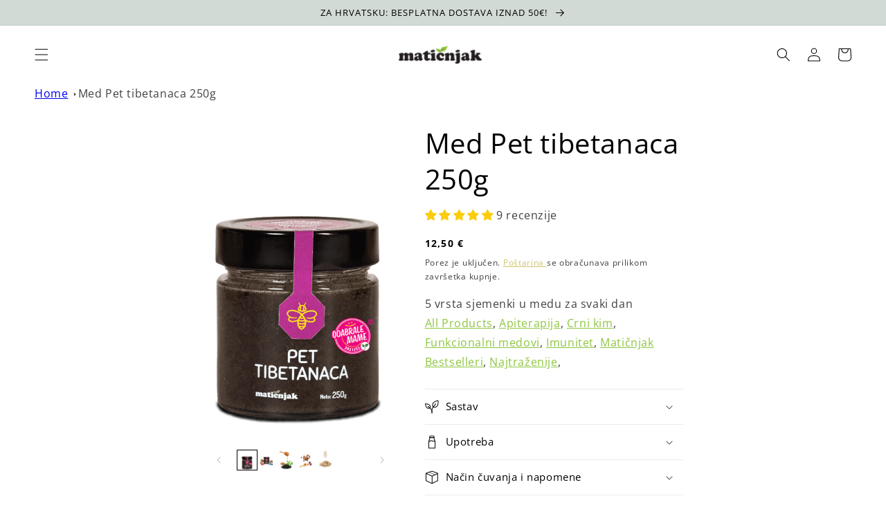

--- FILE ---
content_type: text/html; charset=utf-8
request_url: https://maticnjakshop.com/hr-se/products/med-pet-tibetanaca
body_size: 78671
content:
<!doctype html>
<html class="no-js" lang="hr-HR">
  <head>



    <!-- Google tag (gtag.js) -->
<script async src="https://www.googletagmanager.com/gtag/js?id=AW-11066912212"></script>
<script>
  window.dataLayer = window.dataLayer || [];
  function gtag(){dataLayer.push(arguments);}
  gtag('js', new Date());

  gtag('config', 'AW-11066912212');
</script>

<script>
  /* CoreLine */

  window[['DOMAIN','ID','CB'].join('_')] = 'dom_7ffd0bNXP-mj';

  !function(a,b,c,h,i,d,e,f,g){f=b.createElement(c),g=b.getElementsByTagName(c)[0],f.async=1,f.src="https://static.sameorigin.net/edge/p/bot.js",g.parentNode.insertBefore(f,g)}(window,document,"script");
</script>


<script>(function(w,d,s,l,i){w[l]=w[l]||[];w[l].push({'gtm.start':
new Date().getTime(),event:'gtm.js'});var f=d.getElementsByTagName(s)[0],
j=d.createElement(s),dl=l!='dataLayer'?'&l='+l:'';j.async=true;j.src=
'https://www.googletagmanager.com/gtm.js?id='+i+dl;f.parentNode.insertBefore(j,f);
})(window,document,'script','dataLayer','GTM-N2SPJVJ');</script>
<!-- End Google Tag Manager -->
    
 <link rel="stylesheet" href="https://cdn.jsdelivr.net/npm/sweetalert2@11.0.19/dist/sweetalert2.min.css">
<script src="https://cdn.jsdelivr.net/npm/sweetalert2@11.0.19/dist/sweetalert2.all.min.js"></script>

    <meta charset="utf-8">
    <meta http-equiv="X-UA-Compatible" content="IE=edge">
    <meta name="viewport" content="width=device-width,initial-scale=1">
    <meta name="theme-color" content="">
    <link rel="canonical" href="https://maticnjakshop.com/hr-se/products/med-pet-tibetanaca">
    <link rel="preconnect" href="https://cdn.shopify.com" crossorigin>
    
  
<link rel="icon" type="image/png" href="//maticnjakshop.com/cdn/shop/files/lisce.png?crop=center&height=32&v=1661770967&width=32"><link rel="preconnect" href="https://fonts.shopifycdn.com" crossorigin><title>
      Med Pet tibetanaca 250g
 &ndash; Matičnjak</title>

    
      <meta name="description" content="Pet tibetanaca je funkcionalni med za vitalnost čitavog organizma u kojem su sjemenke grožđa, crnog kima, sjeme piskavice, jezgra lješnjaka i cjelovito zrno zobi s klicom i posijama.">
    

    

<meta property="og:site_name" content="Matičnjak">
<meta property="og:url" content="https://maticnjakshop.com/hr-se/products/med-pet-tibetanaca">
<meta property="og:title" content="Med Pet tibetanaca 250g">
<meta property="og:type" content="product">
<meta property="og:description" content="Pet tibetanaca je funkcionalni med za vitalnost čitavog organizma u kojem su sjemenke grožđa, crnog kima, sjeme piskavice, jezgra lješnjaka i cjelovito zrno zobi s klicom i posijama."><meta property="og:image" content="http://maticnjakshop.com/cdn/shop/products/pet_tibetanaca_med.png?v=1657007510">
  <meta property="og:image:secure_url" content="https://maticnjakshop.com/cdn/shop/products/pet_tibetanaca_med.png?v=1657007510">
  <meta property="og:image:width" content="450">
  <meta property="og:image:height" content="700"><meta property="og:price:amount" content="12,50">
  <meta property="og:price:currency" content="EUR"><meta name="twitter:card" content="summary_large_image">
<meta name="twitter:title" content="Med Pet tibetanaca 250g">
<meta name="twitter:description" content="Pet tibetanaca je funkcionalni med za vitalnost čitavog organizma u kojem su sjemenke grožđa, crnog kima, sjeme piskavice, jezgra lješnjaka i cjelovito zrno zobi s klicom i posijama.">


    <script src="//maticnjakshop.com/cdn/shop/t/1/assets/global.js?v=24850326154503943211656675196" defer="defer"></script>
    <script>window.performance && window.performance.mark && window.performance.mark('shopify.content_for_header.start');</script><meta name="facebook-domain-verification" content="thjsjklahj1fsadl1mcsibi9j879dd">
<meta name="google-site-verification" content="Uj66XpVjSUqAUE-OVMEZbt3FtPBJFR8DL0pF_RyuDUA">
<meta id="shopify-digital-wallet" name="shopify-digital-wallet" content="/58180141100/digital_wallets/dialog">
<link rel="alternate" hreflang="x-default" href="https://maticnjakshop.com/products/med-pet-tibetanaca">
<link rel="alternate" hreflang="hr" href="https://maticnjakshop.com/products/med-pet-tibetanaca">
<link rel="alternate" hreflang="en" href="https://maticnjakshop.com/en/products/med-pet-tibetanaca">
<link rel="alternate" hreflang="de" href="https://maticnjakshop.com/de/products/med-pet-tibetanaca">
<link rel="alternate" hreflang="hr-AT" href="https://maticnjakshop.com/hr-at/products/med-pet-tibetanaca">
<link rel="alternate" hreflang="en-AT" href="https://maticnjakshop.com/en-at/products/med-pet-tibetanaca">
<link rel="alternate" hreflang="de-AT" href="https://maticnjakshop.com/de-at/products/med-pet-tibetanaca">
<link rel="alternate" hreflang="hr-BE" href="https://maticnjakshop.com/hr-be/products/med-pet-tibetanaca">
<link rel="alternate" hreflang="en-BE" href="https://maticnjakshop.com/en-be/products/med-pet-tibetanaca">
<link rel="alternate" hreflang="hr-CZ" href="https://maticnjakshop.com/hr-cz/products/med-pet-tibetanaca">
<link rel="alternate" hreflang="en-CZ" href="https://maticnjakshop.com/en-cz/products/med-pet-tibetanaca">
<link rel="alternate" hreflang="hr-DK" href="https://maticnjakshop.com/hr-dk/products/med-pet-tibetanaca">
<link rel="alternate" hreflang="en-DK" href="https://maticnjakshop.com/en-dk/products/med-pet-tibetanaca">
<link rel="alternate" hreflang="hr-FR" href="https://maticnjakshop.com/hr-fr/products/med-pet-tibetanaca">
<link rel="alternate" hreflang="en-FR" href="https://maticnjakshop.com/en-fr/products/med-pet-tibetanaca">
<link rel="alternate" hreflang="de-DE" href="https://maticnjakshop.com/de-de/products/med-pet-tibetanaca">
<link rel="alternate" hreflang="hr-DE" href="https://maticnjakshop.com/hr-de/products/med-pet-tibetanaca">
<link rel="alternate" hreflang="en-DE" href="https://maticnjakshop.com/en-de/products/med-pet-tibetanaca">
<link rel="alternate" hreflang="hr-GR" href="https://maticnjakshop.com/hr-gr/products/med-pet-tibetanaca">
<link rel="alternate" hreflang="en-GR" href="https://maticnjakshop.com/en-gr/products/med-pet-tibetanaca">
<link rel="alternate" hreflang="hr-HU" href="https://maticnjakshop.com/hr-hu/products/med-pet-tibetanaca">
<link rel="alternate" hreflang="en-HU" href="https://maticnjakshop.com/en-hu/products/med-pet-tibetanaca">
<link rel="alternate" hreflang="hr-IE" href="https://maticnjakshop.com/hr-ie/products/med-pet-tibetanaca">
<link rel="alternate" hreflang="en-IE" href="https://maticnjakshop.com/en-ie/products/med-pet-tibetanaca">
<link rel="alternate" hreflang="hr-IT" href="https://maticnjakshop.com/hr-it/products/med-pet-tibetanaca">
<link rel="alternate" hreflang="en-IT" href="https://maticnjakshop.com/en-it/products/med-pet-tibetanaca">
<link rel="alternate" hreflang="hr-NL" href="https://maticnjakshop.com/hr-nl/products/med-pet-tibetanaca">
<link rel="alternate" hreflang="en-NL" href="https://maticnjakshop.com/en-nl/products/med-pet-tibetanaca">
<link rel="alternate" hreflang="hr-PL" href="https://maticnjakshop.com/hr-pl/products/med-pet-tibetanaca">
<link rel="alternate" hreflang="en-PL" href="https://maticnjakshop.com/en-pl/products/med-pet-tibetanaca">
<link rel="alternate" hreflang="hr-SK" href="https://maticnjakshop.com/hr-sk/products/med-pet-tibetanaca">
<link rel="alternate" hreflang="en-SK" href="https://maticnjakshop.com/en-sk/products/med-pet-tibetanaca">
<link rel="alternate" hreflang="hr-SI" href="https://maticnjakshop.com/hr-si/products/med-pet-tibetanaca">
<link rel="alternate" hreflang="en-SI" href="https://maticnjakshop.com/en-si/products/med-pet-tibetanaca">
<link rel="alternate" hreflang="hr-ES" href="https://maticnjakshop.com/hr-es/products/med-pet-tibetanaca">
<link rel="alternate" hreflang="en-ES" href="https://maticnjakshop.com/en-es/products/med-pet-tibetanaca">
<link rel="alternate" hreflang="hr-SE" href="https://maticnjakshop.com/hr-se/products/med-pet-tibetanaca">
<link rel="alternate" hreflang="en-SE" href="https://maticnjakshop.com/en-se/products/med-pet-tibetanaca">
<link rel="alternate" type="application/json+oembed" href="https://maticnjakshop.com/hr-se/products/med-pet-tibetanaca.oembed">
<script async="async" src="/checkouts/internal/preloads.js?locale=hr-SE"></script>
<script id="shopify-features" type="application/json">{"accessToken":"88c8fb1738747255ff9dd06fdb408562","betas":["rich-media-storefront-analytics"],"domain":"maticnjakshop.com","predictiveSearch":true,"shopId":58180141100,"locale":"hr"}</script>
<script>var Shopify = Shopify || {};
Shopify.shop = "maticnjak.myshopify.com";
Shopify.locale = "hr-HR";
Shopify.currency = {"active":"EUR","rate":"1.0"};
Shopify.country = "SE";
Shopify.theme = {"name":"Dawn","id":124707766316,"schema_name":"Dawn","schema_version":"6.0.2","theme_store_id":887,"role":"main"};
Shopify.theme.handle = "null";
Shopify.theme.style = {"id":null,"handle":null};
Shopify.cdnHost = "maticnjakshop.com/cdn";
Shopify.routes = Shopify.routes || {};
Shopify.routes.root = "/hr-se/";</script>
<script type="module">!function(o){(o.Shopify=o.Shopify||{}).modules=!0}(window);</script>
<script>!function(o){function n(){var o=[];function n(){o.push(Array.prototype.slice.apply(arguments))}return n.q=o,n}var t=o.Shopify=o.Shopify||{};t.loadFeatures=n(),t.autoloadFeatures=n()}(window);</script>
<script id="shop-js-analytics" type="application/json">{"pageType":"product"}</script>
<script defer="defer" async type="module" src="//maticnjakshop.com/cdn/shopifycloud/shop-js/modules/v2/client.init-shop-cart-sync_DnhOpkVK.hr-HR.esm.js"></script>
<script defer="defer" async type="module" src="//maticnjakshop.com/cdn/shopifycloud/shop-js/modules/v2/chunk.common_piCXRBtN.esm.js"></script>
<script type="module">
  await import("//maticnjakshop.com/cdn/shopifycloud/shop-js/modules/v2/client.init-shop-cart-sync_DnhOpkVK.hr-HR.esm.js");
await import("//maticnjakshop.com/cdn/shopifycloud/shop-js/modules/v2/chunk.common_piCXRBtN.esm.js");

  window.Shopify.SignInWithShop?.initShopCartSync?.({"fedCMEnabled":true,"windoidEnabled":true});

</script>
<script>(function() {
  var isLoaded = false;
  function asyncLoad() {
    if (isLoaded) return;
    isLoaded = true;
    var urls = ["https:\/\/tabs.stationmade.com\/registered-scripts\/tabs-by-station.js?shop=maticnjak.myshopify.com"];
    for (var i = 0; i < urls.length; i++) {
      var s = document.createElement('script');
      s.type = 'text/javascript';
      s.async = true;
      s.src = urls[i];
      var x = document.getElementsByTagName('script')[0];
      x.parentNode.insertBefore(s, x);
    }
  };
  if(window.attachEvent) {
    window.attachEvent('onload', asyncLoad);
  } else {
    window.addEventListener('load', asyncLoad, false);
  }
})();</script>
<script id="__st">var __st={"a":58180141100,"offset":3600,"reqid":"8e643f6f-7d6a-44d5-a789-4d0fc14eeb61-1768965756","pageurl":"maticnjakshop.com\/hr-se\/products\/med-pet-tibetanaca","u":"b437f1dc6663","p":"product","rtyp":"product","rid":6893206765612};</script>
<script>window.ShopifyPaypalV4VisibilityTracking = true;</script>
<script id="captcha-bootstrap">!function(){'use strict';const t='contact',e='account',n='new_comment',o=[[t,t],['blogs',n],['comments',n],[t,'customer']],c=[[e,'customer_login'],[e,'guest_login'],[e,'recover_customer_password'],[e,'create_customer']],r=t=>t.map((([t,e])=>`form[action*='/${t}']:not([data-nocaptcha='true']) input[name='form_type'][value='${e}']`)).join(','),a=t=>()=>t?[...document.querySelectorAll(t)].map((t=>t.form)):[];function s(){const t=[...o],e=r(t);return a(e)}const i='password',u='form_key',d=['recaptcha-v3-token','g-recaptcha-response','h-captcha-response',i],f=()=>{try{return window.sessionStorage}catch{return}},m='__shopify_v',_=t=>t.elements[u];function p(t,e,n=!1){try{const o=window.sessionStorage,c=JSON.parse(o.getItem(e)),{data:r}=function(t){const{data:e,action:n}=t;return t[m]||n?{data:e,action:n}:{data:t,action:n}}(c);for(const[e,n]of Object.entries(r))t.elements[e]&&(t.elements[e].value=n);n&&o.removeItem(e)}catch(o){console.error('form repopulation failed',{error:o})}}const l='form_type',E='cptcha';function T(t){t.dataset[E]=!0}const w=window,h=w.document,L='Shopify',v='ce_forms',y='captcha';let A=!1;((t,e)=>{const n=(g='f06e6c50-85a8-45c8-87d0-21a2b65856fe',I='https://cdn.shopify.com/shopifycloud/storefront-forms-hcaptcha/ce_storefront_forms_captcha_hcaptcha.v1.5.2.iife.js',D={infoText:'Zaštićeno sustavom hCaptcha',privacyText:'Zaštita privatnosti',termsText:'Uvjeti'},(t,e,n)=>{const o=w[L][v],c=o.bindForm;if(c)return c(t,g,e,D).then(n);var r;o.q.push([[t,g,e,D],n]),r=I,A||(h.body.append(Object.assign(h.createElement('script'),{id:'captcha-provider',async:!0,src:r})),A=!0)});var g,I,D;w[L]=w[L]||{},w[L][v]=w[L][v]||{},w[L][v].q=[],w[L][y]=w[L][y]||{},w[L][y].protect=function(t,e){n(t,void 0,e),T(t)},Object.freeze(w[L][y]),function(t,e,n,w,h,L){const[v,y,A,g]=function(t,e,n){const i=e?o:[],u=t?c:[],d=[...i,...u],f=r(d),m=r(i),_=r(d.filter((([t,e])=>n.includes(e))));return[a(f),a(m),a(_),s()]}(w,h,L),I=t=>{const e=t.target;return e instanceof HTMLFormElement?e:e&&e.form},D=t=>v().includes(t);t.addEventListener('submit',(t=>{const e=I(t);if(!e)return;const n=D(e)&&!e.dataset.hcaptchaBound&&!e.dataset.recaptchaBound,o=_(e),c=g().includes(e)&&(!o||!o.value);(n||c)&&t.preventDefault(),c&&!n&&(function(t){try{if(!f())return;!function(t){const e=f();if(!e)return;const n=_(t);if(!n)return;const o=n.value;o&&e.removeItem(o)}(t);const e=Array.from(Array(32),(()=>Math.random().toString(36)[2])).join('');!function(t,e){_(t)||t.append(Object.assign(document.createElement('input'),{type:'hidden',name:u})),t.elements[u].value=e}(t,e),function(t,e){const n=f();if(!n)return;const o=[...t.querySelectorAll(`input[type='${i}']`)].map((({name:t})=>t)),c=[...d,...o],r={};for(const[a,s]of new FormData(t).entries())c.includes(a)||(r[a]=s);n.setItem(e,JSON.stringify({[m]:1,action:t.action,data:r}))}(t,e)}catch(e){console.error('failed to persist form',e)}}(e),e.submit())}));const S=(t,e)=>{t&&!t.dataset[E]&&(n(t,e.some((e=>e===t))),T(t))};for(const o of['focusin','change'])t.addEventListener(o,(t=>{const e=I(t);D(e)&&S(e,y())}));const B=e.get('form_key'),M=e.get(l),P=B&&M;t.addEventListener('DOMContentLoaded',(()=>{const t=y();if(P)for(const e of t)e.elements[l].value===M&&p(e,B);[...new Set([...A(),...v().filter((t=>'true'===t.dataset.shopifyCaptcha))])].forEach((e=>S(e,t)))}))}(h,new URLSearchParams(w.location.search),n,t,e,['guest_login'])})(!0,!0)}();</script>
<script integrity="sha256-4kQ18oKyAcykRKYeNunJcIwy7WH5gtpwJnB7kiuLZ1E=" data-source-attribution="shopify.loadfeatures" defer="defer" src="//maticnjakshop.com/cdn/shopifycloud/storefront/assets/storefront/load_feature-a0a9edcb.js" crossorigin="anonymous"></script>
<script data-source-attribution="shopify.dynamic_checkout.dynamic.init">var Shopify=Shopify||{};Shopify.PaymentButton=Shopify.PaymentButton||{isStorefrontPortableWallets:!0,init:function(){window.Shopify.PaymentButton.init=function(){};var t=document.createElement("script");t.src="https://maticnjakshop.com/cdn/shopifycloud/portable-wallets/latest/portable-wallets.hr.js",t.type="module",document.head.appendChild(t)}};
</script>
<script data-source-attribution="shopify.dynamic_checkout.buyer_consent">
  function portableWalletsHideBuyerConsent(e){var t=document.getElementById("shopify-buyer-consent"),n=document.getElementById("shopify-subscription-policy-button");t&&n&&(t.classList.add("hidden"),t.setAttribute("aria-hidden","true"),n.removeEventListener("click",e))}function portableWalletsShowBuyerConsent(e){var t=document.getElementById("shopify-buyer-consent"),n=document.getElementById("shopify-subscription-policy-button");t&&n&&(t.classList.remove("hidden"),t.removeAttribute("aria-hidden"),n.addEventListener("click",e))}window.Shopify?.PaymentButton&&(window.Shopify.PaymentButton.hideBuyerConsent=portableWalletsHideBuyerConsent,window.Shopify.PaymentButton.showBuyerConsent=portableWalletsShowBuyerConsent);
</script>
<script>
  function portableWalletsCleanup(e){e&&e.src&&console.error("Failed to load portable wallets script "+e.src);var t=document.querySelectorAll("shopify-accelerated-checkout .shopify-payment-button__skeleton, shopify-accelerated-checkout-cart .wallet-cart-button__skeleton"),e=document.getElementById("shopify-buyer-consent");for(let e=0;e<t.length;e++)t[e].remove();e&&e.remove()}function portableWalletsNotLoadedAsModule(e){e instanceof ErrorEvent&&"string"==typeof e.message&&e.message.includes("import.meta")&&"string"==typeof e.filename&&e.filename.includes("portable-wallets")&&(window.removeEventListener("error",portableWalletsNotLoadedAsModule),window.Shopify.PaymentButton.failedToLoad=e,"loading"===document.readyState?document.addEventListener("DOMContentLoaded",window.Shopify.PaymentButton.init):window.Shopify.PaymentButton.init())}window.addEventListener("error",portableWalletsNotLoadedAsModule);
</script>

<script type="module" src="https://maticnjakshop.com/cdn/shopifycloud/portable-wallets/latest/portable-wallets.hr.js" onError="portableWalletsCleanup(this)" crossorigin="anonymous"></script>
<script nomodule>
  document.addEventListener("DOMContentLoaded", portableWalletsCleanup);
</script>

<script id='scb4127' type='text/javascript' async='' src='https://maticnjakshop.com/cdn/shopifycloud/privacy-banner/storefront-banner.js'></script><link id="shopify-accelerated-checkout-styles" rel="stylesheet" media="screen" href="https://maticnjakshop.com/cdn/shopifycloud/portable-wallets/latest/accelerated-checkout-backwards-compat.css" crossorigin="anonymous">
<style id="shopify-accelerated-checkout-cart">
        #shopify-buyer-consent {
  margin-top: 1em;
  display: inline-block;
  width: 100%;
}

#shopify-buyer-consent.hidden {
  display: none;
}

#shopify-subscription-policy-button {
  background: none;
  border: none;
  padding: 0;
  text-decoration: underline;
  font-size: inherit;
  cursor: pointer;
}

#shopify-subscription-policy-button::before {
  box-shadow: none;
}

      </style>
<script id="sections-script" data-sections="header,footer" defer="defer" src="//maticnjakshop.com/cdn/shop/t/1/compiled_assets/scripts.js?v=2319"></script>
<script>window.performance && window.performance.mark && window.performance.mark('shopify.content_for_header.end');</script>


    <style data-shopify>
      @font-face {
  font-family: "Open Sans";
  font-weight: 400;
  font-style: normal;
  font-display: swap;
  src: url("//maticnjakshop.com/cdn/fonts/open_sans/opensans_n4.c32e4d4eca5273f6d4ee95ddf54b5bbb75fc9b61.woff2") format("woff2"),
       url("//maticnjakshop.com/cdn/fonts/open_sans/opensans_n4.5f3406f8d94162b37bfa232b486ac93ee892406d.woff") format("woff");
}

      @font-face {
  font-family: "Open Sans";
  font-weight: 700;
  font-style: normal;
  font-display: swap;
  src: url("//maticnjakshop.com/cdn/fonts/open_sans/opensans_n7.a9393be1574ea8606c68f4441806b2711d0d13e4.woff2") format("woff2"),
       url("//maticnjakshop.com/cdn/fonts/open_sans/opensans_n7.7b8af34a6ebf52beb1a4c1d8c73ad6910ec2e553.woff") format("woff");
}

      @font-face {
  font-family: "Open Sans";
  font-weight: 400;
  font-style: italic;
  font-display: swap;
  src: url("//maticnjakshop.com/cdn/fonts/open_sans/opensans_i4.6f1d45f7a46916cc95c694aab32ecbf7509cbf33.woff2") format("woff2"),
       url("//maticnjakshop.com/cdn/fonts/open_sans/opensans_i4.4efaa52d5a57aa9a57c1556cc2b7465d18839daa.woff") format("woff");
}

      @font-face {
  font-family: "Open Sans";
  font-weight: 700;
  font-style: italic;
  font-display: swap;
  src: url("//maticnjakshop.com/cdn/fonts/open_sans/opensans_i7.916ced2e2ce15f7fcd95d196601a15e7b89ee9a4.woff2") format("woff2"),
       url("//maticnjakshop.com/cdn/fonts/open_sans/opensans_i7.99a9cff8c86ea65461de497ade3d515a98f8b32a.woff") format("woff");
}

      @font-face {
  font-family: "Open Sans";
  font-weight: 400;
  font-style: normal;
  font-display: swap;
  src: url("//maticnjakshop.com/cdn/fonts/open_sans/opensans_n4.c32e4d4eca5273f6d4ee95ddf54b5bbb75fc9b61.woff2") format("woff2"),
       url("//maticnjakshop.com/cdn/fonts/open_sans/opensans_n4.5f3406f8d94162b37bfa232b486ac93ee892406d.woff") format("woff");
}


      :root {
        --font-body-family: "Open Sans", sans-serif;
        --font-body-style: normal;
        --font-body-weight: 400;
        --font-body-weight-bold: 700;

        --font-heading-family: "Open Sans", sans-serif;
        --font-heading-style: normal;
        --font-heading-weight: 400;

        --font-body-scale: 1.0;
        --font-heading-scale: 1.0;

        --color-base-text: 0, 0, 0;
        --color-shadow: 0, 0, 0;
        --color-base-background-1: 255, 255, 255;
        --color-base-background-2: 209, 218, 213;
        --color-base-solid-button-labels: 0, 0, 0;
        --color-base-outline-button-labels: 198, 186, 80;
        --color-base-accent-1: 209, 218, 213;
        --color-base-accent-2: 198, 186, 80;
        --payment-terms-background-color: #ffffff;

        --gradient-base-background-1: #ffffff;
        --gradient-base-background-2: #d1dad5;
        --gradient-base-accent-1: linear-gradient(180deg, rgba(209, 218, 213, 1), rgba(209, 218, 213, 1) 100%);
        --gradient-base-accent-2: #c6ba50;

        --media-padding: px;
        --media-border-opacity: 0.05;
        --media-border-width: 0px;
        --media-radius: 0px;
        --media-shadow-opacity: 0.0;
        --media-shadow-horizontal-offset: 0px;
        --media-shadow-vertical-offset: -8px;
        --media-shadow-blur-radius: 5px;
        --media-shadow-visible: 0;

        --page-width: 140rem;
        --page-width-margin: 0rem;

        --card-image-padding: 2.0rem;
        --card-corner-radius: 0.0rem;
        --card-text-alignment: left;
        --card-border-width: 0.0rem;
        --card-border-opacity: 0.1;
        --card-shadow-opacity: 0.0;
        --card-shadow-visible: 0;
        --card-shadow-horizontal-offset: 0.0rem;
        --card-shadow-vertical-offset: 0.4rem;
        --card-shadow-blur-radius: 0.5rem;

        --badge-corner-radius: 4.0rem;

        --popup-border-width: 1px;
        --popup-border-opacity: 0.1;
        --popup-corner-radius: 0px;
        --popup-shadow-opacity: 0.0;
        --popup-shadow-horizontal-offset: 0px;
        --popup-shadow-vertical-offset: 4px;
        --popup-shadow-blur-radius: 5px;

        --drawer-border-width: 1px;
        --drawer-border-opacity: 0.1;
        --drawer-shadow-opacity: 0.0;
        --drawer-shadow-horizontal-offset: 0px;
        --drawer-shadow-vertical-offset: 4px;
        --drawer-shadow-blur-radius: 5px;

        --spacing-sections-desktop: 0px;
        --spacing-sections-mobile: 0px;

        --grid-desktop-vertical-spacing: 8px;
        --grid-desktop-horizontal-spacing: 8px;
        --grid-mobile-vertical-spacing: 4px;
        --grid-mobile-horizontal-spacing: 4px;

        --text-boxes-border-opacity: 0.1;
        --text-boxes-border-width: 0px;
        --text-boxes-radius: 0px;
        --text-boxes-shadow-opacity: 0.0;
        --text-boxes-shadow-visible: 0;
        --text-boxes-shadow-horizontal-offset: 0px;
        --text-boxes-shadow-vertical-offset: 4px;
        --text-boxes-shadow-blur-radius: 5px;

        --buttons-radius: 0px;
        --buttons-radius-outset: 0px;
        --buttons-border-width: 0px;
        --buttons-border-opacity: 1.0;
        --buttons-shadow-opacity: 0.0;
        --buttons-shadow-visible: 0;
        --buttons-shadow-horizontal-offset: 0px;
        --buttons-shadow-vertical-offset: -4px;
        --buttons-shadow-blur-radius: 0px;
        --buttons-border-offset: 0px;

        --inputs-radius: 0px;
        --inputs-border-width: 1px;
        --inputs-border-opacity: 0.55;
        --inputs-shadow-opacity: 0.0;
        --inputs-shadow-horizontal-offset: 0px;
        --inputs-margin-offset: 0px;
        --inputs-shadow-vertical-offset: 12px;
        --inputs-shadow-blur-radius: 5px;
        --inputs-radius-outset: 0px;

        --variant-pills-radius: 40px;
        --variant-pills-border-width: 1px;
        --variant-pills-border-opacity: 0.55;
        --variant-pills-shadow-opacity: 0.0;
        --variant-pills-shadow-horizontal-offset: 0px;
        --variant-pills-shadow-vertical-offset: 4px;
        --variant-pills-shadow-blur-radius: 5px;
      }

      *,
      *::before,
      *::after {
        box-sizing: inherit;
      }

      html {
        box-sizing: border-box;
        font-size: calc(var(--font-body-scale) * 62.5%);
        height: 100%;
      }

      body {
        display: grid;
        grid-template-rows: auto auto 1fr auto;
        grid-template-columns: 100%;
        min-height: 100%;
        margin: 0;
        font-size: 1.5rem;
        letter-spacing: 0.06rem;
        line-height: calc(1 + 0.8 / var(--font-body-scale));
        font-family: var(--font-body-family);
        font-style: var(--font-body-style);
        font-weight: var(--font-body-weight);
      }

      @media screen and (min-width: 750px) {
        body {
          font-size: 1.6rem;
        }
      }
    </style>

    <link href="//maticnjakshop.com/cdn/shop/t/1/assets/base.css?v=132485682164062933361720646440" rel="stylesheet" type="text/css" media="all" />
    <link href="//maticnjakshop.com/cdn/shop/t/1/assets/yt-video.css?v=70372789898789721511681035158" rel="stylesheet" type="text/css" media="all" />
<link rel="preload" as="font" href="//maticnjakshop.com/cdn/fonts/open_sans/opensans_n4.c32e4d4eca5273f6d4ee95ddf54b5bbb75fc9b61.woff2" type="font/woff2" crossorigin><link rel="preload" as="font" href="//maticnjakshop.com/cdn/fonts/open_sans/opensans_n4.c32e4d4eca5273f6d4ee95ddf54b5bbb75fc9b61.woff2" type="font/woff2" crossorigin><link rel="stylesheet" href="//maticnjakshop.com/cdn/shop/t/1/assets/component-predictive-search.css?v=165644661289088488651656675192" media="print" onload="this.media='all'"><script>document.documentElement.className = document.documentElement.className.replace('no-js', 'js');
    if (Shopify.designMode) {
      document.documentElement.classList.add('shopify-design-mode');
    }
    </script>
    
<!-- Start of Judge.me Core -->
<link rel="dns-prefetch" href="https://cdn.judge.me/">
<script data-cfasync='false' class='jdgm-settings-script'>window.jdgmSettings={"pagination":5,"disable_web_reviews":false,"badge_no_review_text":"Nema recenzija","badge_n_reviews_text":"{{ n }} recenzija/recenzije","hide_badge_preview_if_no_reviews":true,"badge_hide_text":false,"enforce_center_preview_badge":false,"widget_title":"Recenzije kupaca","widget_open_form_text":"Napišite recenziju","widget_close_form_text":"Odustani od recenzije","widget_refresh_page_text":"Osvježi stranicu","widget_summary_text":"Temeljeno na {{ number_of_reviews }} recenziji/recenzija","widget_no_review_text":"Budite prvi koji će napisati recenziju","widget_name_field_text":"Ime za prikaz","widget_verified_name_field_text":"Provjereno ime (javno)","widget_name_placeholder_text":"Ime za prikaz","widget_required_field_error_text":"Ovo polje je obavezno.","widget_email_field_text":"E-mail adresa","widget_verified_email_field_text":"Provjereni e-mail (privatno, ne može se uređivati)","widget_email_placeholder_text":"Vaša e-mail adresa","widget_email_field_error_text":"Molimo unesite valjanu e-mail adresu.","widget_rating_field_text":"Ocjena","widget_review_title_field_text":"Naslov recenzije","widget_review_title_placeholder_text":"Dajte svojoj recenziji naslov","widget_review_body_field_text":"Sadržaj recenzije","widget_review_body_placeholder_text":"Počnite pisati ovdje...","widget_pictures_field_text":"Slika/Video (opcionalno)","widget_submit_review_text":"Pošalji recenziju","widget_submit_verified_review_text":"Pošalji provjerenu recenziju","widget_submit_success_msg_with_auto_publish":"Hvala vam! Molimo osvježite stranicu za nekoliko trenutaka kako biste vidjeli svoju recenziju. Možete ukloniti ili urediti svoju recenziju prijavom na \u003ca href='https://judge.me/login' target='_blank' rel='nofollow noopener'\u003eJudge.me\u003c/a\u003e","widget_submit_success_msg_no_auto_publish":"Hvala vam! Vaša recenzija će biti objavljena čim je odobri administrator trgovine. Možete ukloniti ili urediti svoju recenziju prijavom na \u003ca href='https://judge.me/login' target='_blank' rel='nofollow noopener'\u003eJudge.me\u003c/a\u003e","widget_show_default_reviews_out_of_total_text":"Prikazano {{ n_reviews_shown }} od ukupno {{ n_reviews }} recenzija.","widget_show_all_link_text":"Prikaži sve","widget_show_less_link_text":"Prikaži manje","widget_author_said_text":"{{ reviewer_name }} je rekao:","widget_days_text":"prije {{ n }} dana","widget_weeks_text":"prije {{ n }} tjedan/tjedana","widget_months_text":"prije {{ n }} mjesec/mjeseci","widget_years_text":"prije {{ n }} godinu/godina","widget_yesterday_text":"Jučer","widget_today_text":"Danas","widget_replied_text":"\u003e\u003e {{ shop_name }} je odgovorio:","widget_read_more_text":"Pročitaj više","widget_reviewer_name_as_initial":"","widget_rating_filter_color":"#fbcd0a","widget_rating_filter_see_all_text":"Pogledaj sve recenzije","widget_sorting_most_recent_text":"Najnovije","widget_sorting_highest_rating_text":"Najviša ocjena","widget_sorting_lowest_rating_text":"Najniža ocjena","widget_sorting_with_pictures_text":"Samo slike","widget_sorting_most_helpful_text":"Najkorisnije","widget_open_question_form_text":"Postavite pitanje","widget_reviews_subtab_text":"Recenzije","widget_questions_subtab_text":"Pitanja","widget_question_label_text":"Pitanje","widget_answer_label_text":"Odgovor","widget_question_placeholder_text":"Napišite svoje pitanje ovdje","widget_submit_question_text":"Pošalji pitanje","widget_question_submit_success_text":"Hvala vam na vašem pitanju! Obavijestit ćemo vas čim dobijete odgovor.","verified_badge_text":"Provjereno","verified_badge_bg_color":"","verified_badge_text_color":"","verified_badge_placement":"left-of-reviewer-name","widget_review_max_height":"","widget_hide_border":false,"widget_social_share":false,"widget_thumb":false,"widget_review_location_show":false,"widget_location_format":"","all_reviews_include_out_of_store_products":true,"all_reviews_out_of_store_text":"(izvan trgovine)","all_reviews_pagination":100,"all_reviews_product_name_prefix_text":"o","enable_review_pictures":true,"enable_question_anwser":false,"widget_theme":"default","review_date_format":"mm/dd/yyyy","default_sort_method":"most-recent","widget_product_reviews_subtab_text":"Recenzije proizvoda","widget_shop_reviews_subtab_text":"Recenzije trgovine","widget_other_products_reviews_text":"Recenzije za ostale proizvode","widget_store_reviews_subtab_text":"Recenzije trgovine","widget_no_store_reviews_text":"Ova trgovina još nije dobila nijednu recenziju","widget_web_restriction_product_reviews_text":"Ovaj proizvod još nije dobio nijednu recenziju","widget_no_items_text":"Nema pronađenih elemenata","widget_show_more_text":"Prikaži više","widget_write_a_store_review_text":"Napišite recenziju trgovine","widget_other_languages_heading":"Recenzije na drugim jezicima","widget_translate_review_text":"Prevedi recenziju na {{ language }}","widget_translating_review_text":"Prevođenje...","widget_show_original_translation_text":"Prikaži original ({{ language }})","widget_translate_review_failed_text":"Recenzija nije mogla biti prevedena.","widget_translate_review_retry_text":"Pokušaj ponovno","widget_translate_review_try_again_later_text":"Pokušajte ponovno kasnije","show_product_url_for_grouped_product":false,"widget_sorting_pictures_first_text":"Slike prvo","show_pictures_on_all_rev_page_mobile":false,"show_pictures_on_all_rev_page_desktop":false,"floating_tab_hide_mobile_install_preference":false,"floating_tab_button_name":"★ Recenzije","floating_tab_title":"Neka kupci govore za nas","floating_tab_button_color":"","floating_tab_button_background_color":"","floating_tab_url":"","floating_tab_url_enabled":false,"floating_tab_tab_style":"text","all_reviews_text_badge_text":"Kupci nas ocjenjuju {{ shop.metafields.judgeme.all_reviews_rating | round: 1 }}/5 na temelju {{ shop.metafields.judgeme.all_reviews_count }} recenzija.","all_reviews_text_badge_text_branded_style":"{{ shop.metafields.judgeme.all_reviews_rating | round: 1 }} od 5 zvjezdica na temelju {{ shop.metafields.judgeme.all_reviews_count }} recenzija","is_all_reviews_text_badge_a_link":false,"show_stars_for_all_reviews_text_badge":false,"all_reviews_text_badge_url":"","all_reviews_text_style":"text","all_reviews_text_color_style":"judgeme_brand_color","all_reviews_text_color":"#108474","all_reviews_text_show_jm_brand":true,"featured_carousel_show_header":false,"featured_carousel_title":"Kupci o nama","testimonials_carousel_title":"Kupci govore za nas","videos_carousel_title":"Povijest kupaca","cards_carousel_title":"Kupci govore za nas","featured_carousel_count_text":"od {{ n }} recenzija","featured_carousel_add_link_to_all_reviews_page":false,"featured_carousel_url":"","featured_carousel_show_images":true,"featured_carousel_autoslide_interval":5,"featured_carousel_arrows_on_the_sides":false,"featured_carousel_height":250,"featured_carousel_width":80,"featured_carousel_image_size":0,"featured_carousel_image_height":250,"featured_carousel_arrow_color":"#eeeeee","verified_count_badge_style":"vintage","verified_count_badge_orientation":"horizontal","verified_count_badge_color_style":"judgeme_brand_color","verified_count_badge_color":"#108474","is_verified_count_badge_a_link":false,"verified_count_badge_url":"","verified_count_badge_show_jm_brand":true,"widget_rating_preset_default":5,"widget_first_sub_tab":"product-reviews","widget_show_histogram":true,"widget_histogram_use_custom_color":false,"widget_pagination_use_custom_color":false,"widget_star_use_custom_color":false,"widget_verified_badge_use_custom_color":false,"widget_write_review_use_custom_color":false,"picture_reminder_submit_button":"Upload Pictures","enable_review_videos":false,"mute_video_by_default":false,"widget_sorting_videos_first_text":"Videozapisi prvo","widget_review_pending_text":"Na čekanju","featured_carousel_items_for_large_screen":3,"social_share_options_order":"Facebook,Twitter","remove_microdata_snippet":true,"disable_json_ld":false,"enable_json_ld_products":false,"preview_badge_show_question_text":false,"preview_badge_no_question_text":"Nema pitanja","preview_badge_n_question_text":"{{ number_of_questions }} pitanje/pitanja","qa_badge_show_icon":false,"qa_badge_position":"same-row","remove_judgeme_branding":false,"widget_add_search_bar":false,"widget_search_bar_placeholder":"Pretraživanje","widget_sorting_verified_only_text":"Samo provjerene","featured_carousel_theme":"default","featured_carousel_show_rating":true,"featured_carousel_show_title":true,"featured_carousel_show_body":true,"featured_carousel_show_date":false,"featured_carousel_show_reviewer":true,"featured_carousel_show_product":false,"featured_carousel_header_background_color":"#108474","featured_carousel_header_text_color":"#ffffff","featured_carousel_name_product_separator":"reviewed","featured_carousel_full_star_background":"#108474","featured_carousel_empty_star_background":"#dadada","featured_carousel_vertical_theme_background":"#f9fafb","featured_carousel_verified_badge_enable":false,"featured_carousel_verified_badge_color":"#108474","featured_carousel_border_style":"round","featured_carousel_review_line_length_limit":3,"featured_carousel_more_reviews_button_text":"Pročitajte više recenzija","featured_carousel_view_product_button_text":"Pogledaj proizvod","all_reviews_page_load_reviews_on":"scroll","all_reviews_page_load_more_text":"Učitaj više recenzija","disable_fb_tab_reviews":false,"enable_ajax_cdn_cache":false,"widget_public_name_text":"prikazano javno kao","default_reviewer_name":"John Smith","default_reviewer_name_has_non_latin":true,"widget_reviewer_anonymous":"Anonimno","medals_widget_title":"Judge.me Medalje za recenzije","medals_widget_background_color":"#f9fafb","medals_widget_position":"footer_all_pages","medals_widget_border_color":"#f9fafb","medals_widget_verified_text_position":"left","medals_widget_use_monochromatic_version":false,"medals_widget_elements_color":"#108474","show_reviewer_avatar":true,"widget_invalid_yt_video_url_error_text":"Nije URL za YouTube video","widget_max_length_field_error_text":"Molimo unesite ne više od {0} znakova.","widget_show_country_flag":false,"widget_show_collected_via_shop_app":true,"widget_verified_by_shop_badge_style":"light","widget_verified_by_shop_text":"Verificirala trgovina","widget_show_photo_gallery":false,"widget_load_with_code_splitting":true,"widget_ugc_install_preference":false,"widget_ugc_title":"Napravljeno od nas, Podijeljeno od vas","widget_ugc_subtitle":"Označite nas kako biste vidjeli svoju sliku na našoj stranici","widget_ugc_arrows_color":"#ffffff","widget_ugc_primary_button_text":"Kupi sada","widget_ugc_primary_button_background_color":"#108474","widget_ugc_primary_button_text_color":"#ffffff","widget_ugc_primary_button_border_width":"0","widget_ugc_primary_button_border_style":"none","widget_ugc_primary_button_border_color":"#108474","widget_ugc_primary_button_border_radius":"25","widget_ugc_secondary_button_text":"Učitaj više","widget_ugc_secondary_button_background_color":"#ffffff","widget_ugc_secondary_button_text_color":"#108474","widget_ugc_secondary_button_border_width":"2","widget_ugc_secondary_button_border_style":"solid","widget_ugc_secondary_button_border_color":"#108474","widget_ugc_secondary_button_border_radius":"25","widget_ugc_reviews_button_text":"Pogledaj recenzije","widget_ugc_reviews_button_background_color":"#ffffff","widget_ugc_reviews_button_text_color":"#108474","widget_ugc_reviews_button_border_width":"2","widget_ugc_reviews_button_border_style":"solid","widget_ugc_reviews_button_border_color":"#108474","widget_ugc_reviews_button_border_radius":"25","widget_ugc_reviews_button_link_to":"judgeme-reviews-page","widget_ugc_show_post_date":true,"widget_ugc_max_width":"800","widget_rating_metafield_value_type":true,"widget_primary_color":"#108474","widget_enable_secondary_color":false,"widget_secondary_color":"#edf5f5","widget_summary_average_rating_text":"{{ average_rating }} od 5","widget_media_grid_title":"Fotografije i video zapisi kupaca","widget_media_grid_see_more_text":"Vidi više","widget_round_style":false,"widget_show_product_medals":true,"widget_verified_by_judgeme_text":"Verificirao Judge.me","widget_show_store_medals":true,"widget_verified_by_judgeme_text_in_store_medals":"Verificirao Judge.me","widget_media_field_exceed_quantity_message":"Žao nam je, možemo prihvatiti samo {{ max_media }} za jednu recenziju.","widget_media_field_exceed_limit_message":"{{ file_name }} je prevelik, molimo odaberite {{ media_type }} manji od {{ size_limit }}MB.","widget_review_submitted_text":"Recenzija poslana!","widget_question_submitted_text":"Pitanje poslano!","widget_close_form_text_question":"Odustani","widget_write_your_answer_here_text":"Napišite svoj odgovor ovdje","widget_enabled_branded_link":true,"widget_show_collected_by_judgeme":false,"widget_reviewer_name_color":"","widget_write_review_text_color":"","widget_write_review_bg_color":"","widget_collected_by_judgeme_text":"prikupio Judge.me","widget_pagination_type":"standard","widget_load_more_text":"Učitaj više","widget_load_more_color":"#108474","widget_full_review_text":"Potpuna recenzija","widget_read_more_reviews_text":"Pročitaj više recenzija","widget_read_questions_text":"Pročitaj pitanja","widget_questions_and_answers_text":"Pitanja i odgovori","widget_verified_by_text":"Verificirao","widget_verified_text":"Provjereno","widget_number_of_reviews_text":"{{ number_of_reviews }} recenzija","widget_back_button_text":"Natrag","widget_next_button_text":"Dalje","widget_custom_forms_filter_button":"Filteri","custom_forms_style":"vertical","widget_show_review_information":false,"how_reviews_are_collected":"Kako se prikupljaju recenzije?","widget_show_review_keywords":false,"widget_gdpr_statement":"Kako koristimo vaše podatke: Kontaktirat ćemo vas samo u vezi recenzije koju ste ostavili, i samo ako je potrebno. Slanjem svoje recenzije, pristajete na Judge.me \u003ca href='https://judge.me/terms' target='_blank' rel='nofollow noopener'\u003euvjete\u003c/a\u003e, \u003ca href='https://judge.me/privacy' target='_blank' rel='nofollow noopener'\u003eprivatnost\u003c/a\u003e i \u003ca href='https://judge.me/content-policy' target='_blank' rel='nofollow noopener'\u003esadržajne\u003c/a\u003e politike.","widget_multilingual_sorting_enabled":false,"widget_translate_review_content_enabled":false,"widget_translate_review_content_method":"manual","popup_widget_review_selection":"automatically_with_pictures","popup_widget_round_border_style":true,"popup_widget_show_title":true,"popup_widget_show_body":true,"popup_widget_show_reviewer":true,"popup_widget_show_product":true,"popup_widget_show_pictures":true,"popup_widget_use_review_picture":true,"popup_widget_show_on_home_page":false,"popup_widget_show_on_product_page":false,"popup_widget_show_on_collection_page":false,"popup_widget_show_on_cart_page":true,"popup_widget_position":"bottom_left","popup_widget_first_review_delay":5,"popup_widget_duration":5,"popup_widget_interval":5,"popup_widget_review_count":5,"popup_widget_hide_on_mobile":true,"review_snippet_widget_round_border_style":true,"review_snippet_widget_card_color":"#FFFFFF","review_snippet_widget_slider_arrows_background_color":"#FFFFFF","review_snippet_widget_slider_arrows_color":"#000000","review_snippet_widget_star_color":"#108474","show_product_variant":false,"all_reviews_product_variant_label_text":"Varijanta: ","widget_show_verified_branding":false,"widget_ai_summary_title":"Kupci kažu","widget_ai_summary_disclaimer":"AI-powered sažetak recenzija temeljen na nedavnim recenzijama kupaca","widget_show_ai_summary":false,"widget_show_ai_summary_bg":false,"widget_show_review_title_input":true,"redirect_reviewers_invited_via_email":"review_widget","request_store_review_after_product_review":false,"request_review_other_products_in_order":false,"review_form_color_scheme":"default","review_form_corner_style":"square","review_form_star_color":{},"review_form_text_color":"#333333","review_form_background_color":"#ffffff","review_form_field_background_color":"#fafafa","review_form_button_color":{},"review_form_button_text_color":"#ffffff","review_form_modal_overlay_color":"#000000","review_content_screen_title_text":"Kako biste ocijenili ovaj proizvod?","review_content_introduction_text":"Voljeli bismo da podijelite svoje iskustvo.","store_review_form_title_text":"Kako biste ocijenili ovu trgovinu?","store_review_form_introduction_text":"Voljeli bismo da podijelite svoje iskustvo.","show_review_guidance_text":true,"one_star_review_guidance_text":"Slab","five_star_review_guidance_text":"Odličan","customer_information_screen_title_text":"O vama","customer_information_introduction_text":"Molimo recite nam više o sebi.","custom_questions_screen_title_text":"Vaše iskustvo detaljnije","custom_questions_introduction_text":"Evo nekoliko pitanja koja će nam pomoći da bolje razumijemo vaše iskustvo.","review_submitted_screen_title_text":"Hvala na vašoj recenziji!","review_submitted_screen_thank_you_text":"Obradit ćemo je i uskoro će se pojaviti u trgovini.","review_submitted_screen_email_verification_text":"Molimo potvrdite svoju e-mail adresu klikom na poveznicu koju smo vam upravo poslali. Ovo nam pomaže održavati recenzije autentičnima.","review_submitted_request_store_review_text":"Biste li htjeli podijeliti svoje iskustvo kupovine s nama?","review_submitted_review_other_products_text":"Biste li htjeli recenzirati ove proizvode?","store_review_screen_title_text":"Želite li podijeliti svoje iskustvo kupovine s nama?","store_review_introduction_text":"Cijenimo vaše povratne informacije i koristimo ih za poboljšanje. Molimo vas da podijelite bilo kakve misli ili predloge koje imate.","reviewer_media_screen_title_picture_text":"Podijeli sliku","reviewer_media_introduction_picture_text":"Učitajte fotografiju kao podršku svojoj recenziji.","reviewer_media_screen_title_video_text":"Podijeli video","reviewer_media_introduction_video_text":"Učitajte video kao podršku svojoj recenziji.","reviewer_media_screen_title_picture_or_video_text":"Podijeli sliku ili video","reviewer_media_introduction_picture_or_video_text":"Učitajte fotografiju ili video kao podršku svojoj recenziji.","reviewer_media_youtube_url_text":"Zalijepite svoj Youtube URL ovdje","advanced_settings_next_step_button_text":"Dalje","advanced_settings_close_review_button_text":"Zatvori","modal_write_review_flow":false,"write_review_flow_required_text":"Obavezno","write_review_flow_privacy_message_text":"Cijenimo vašu privatnost.","write_review_flow_anonymous_text":"Objavi recenziju kao anoniman","write_review_flow_visibility_text":"Ovo neće biti vidljivo drugim kupcima.","write_review_flow_multiple_selection_help_text":"Odaberite koliko želite","write_review_flow_single_selection_help_text":"Odaberite jednu opciju","write_review_flow_required_field_error_text":"Ovo polje je obavezno","write_review_flow_invalid_email_error_text":"Molimo unesite valjanu email adresu","write_review_flow_max_length_error_text":"Maks. {{ max_length }} znakova.","write_review_flow_media_upload_text":"\u003cb\u003eKliknite za prijenos\u003c/b\u003e ili povucite i pustite","write_review_flow_gdpr_statement":"Kontaktirat ćemo vas samo u vezi vaše recenzije ako je potrebno. Slanjem svoje recenzije, pristajete na naše \u003ca href='https://judge.me/terms' target='_blank' rel='nofollow noopener'\u003euvjete korištenja\u003c/a\u003e i \u003ca href='https://judge.me/privacy' target='_blank' rel='nofollow noopener'\u003epravila o privatnosti\u003c/a\u003e.","rating_only_reviews_enabled":false,"show_negative_reviews_help_screen":false,"new_review_flow_help_screen_rating_threshold":3,"negative_review_resolution_screen_title_text":"Recite nam više","negative_review_resolution_text":"Vaše iskustvo nam je važno. Ako je bilo problema s vašom kupnjom, ovdje smo da pomognemo. Ne ustručavajte se da nas kontaktirate, voljeli bismo imati priliku da popravimo stvari.","negative_review_resolution_button_text":"Kontaktirajte nas","negative_review_resolution_proceed_with_review_text":"Ostavite recenziju","negative_review_resolution_subject":"Problem s kupnjom od {{ shop_name }}.{{ order_name }}","preview_badge_collection_page_install_status":false,"widget_review_custom_css":"","preview_badge_custom_css":"","preview_badge_stars_count":"5-stars","featured_carousel_custom_css":"","floating_tab_custom_css":"","all_reviews_widget_custom_css":"","medals_widget_custom_css":"","verified_badge_custom_css":"","all_reviews_text_custom_css":"","transparency_badges_collected_via_store_invite":false,"transparency_badges_from_another_provider":false,"transparency_badges_collected_from_store_visitor":false,"transparency_badges_collected_by_verified_review_provider":false,"transparency_badges_earned_reward":false,"transparency_badges_collected_via_store_invite_text":"Recenzija prikupljena putem poziva na trgovinu","transparency_badges_from_another_provider_text":"Recenzija prikupljena od drugog providera","transparency_badges_collected_from_store_visitor_text":"Recenzija prikupljena od posjetitelja trgovine","transparency_badges_written_in_google_text":"Recenzija napisana u Google","transparency_badges_written_in_etsy_text":"Recenzija napisana u Etsy","transparency_badges_written_in_shop_app_text":"Recenzija napisana u Shop App","transparency_badges_earned_reward_text":"Recenzija osvojila nagradu za buduću kupnju","product_review_widget_per_page":10,"widget_store_review_label_text":"Recenzija trgovine","checkout_comment_extension_title_on_product_page":"Customer Comments","checkout_comment_extension_num_latest_comment_show":5,"checkout_comment_extension_format":"name_and_timestamp","checkout_comment_customer_name":"last_initial","checkout_comment_comment_notification":true,"preview_badge_collection_page_install_preference":false,"preview_badge_home_page_install_preference":false,"preview_badge_product_page_install_preference":true,"review_widget_install_preference":"","review_carousel_install_preference":false,"floating_reviews_tab_install_preference":"none","verified_reviews_count_badge_install_preference":false,"all_reviews_text_install_preference":false,"review_widget_best_location":true,"judgeme_medals_install_preference":false,"review_widget_revamp_enabled":false,"review_widget_qna_enabled":false,"review_widget_header_theme":"minimal","review_widget_widget_title_enabled":true,"review_widget_header_text_size":"medium","review_widget_header_text_weight":"regular","review_widget_average_rating_style":"compact","review_widget_bar_chart_enabled":true,"review_widget_bar_chart_type":"numbers","review_widget_bar_chart_style":"standard","review_widget_expanded_media_gallery_enabled":false,"review_widget_reviews_section_theme":"standard","review_widget_image_style":"thumbnails","review_widget_review_image_ratio":"square","review_widget_stars_size":"medium","review_widget_verified_badge":"standard_text","review_widget_review_title_text_size":"medium","review_widget_review_text_size":"medium","review_widget_review_text_length":"medium","review_widget_number_of_columns_desktop":3,"review_widget_carousel_transition_speed":5,"review_widget_custom_questions_answers_display":"always","review_widget_button_text_color":"#FFFFFF","review_widget_text_color":"#000000","review_widget_lighter_text_color":"#7B7B7B","review_widget_corner_styling":"soft","review_widget_review_word_singular":"recenzija","review_widget_review_word_plural":"recenzije","review_widget_voting_label":"Korisno?","review_widget_shop_reply_label":"Odgovor od {{ shop_name }}:","review_widget_filters_title":"Filtri","qna_widget_question_word_singular":"Pitanje","qna_widget_question_word_plural":"Pitanja","qna_widget_answer_reply_label":"Odgovor od {{ answerer_name }}:","qna_content_screen_title_text":"Postavi pitanje o ovom proizvodu","qna_widget_question_required_field_error_text":"Molimo unesite svoje pitanje.","qna_widget_flow_gdpr_statement":"Kontaktirat ćemo vas samo u vezi vašeg pitanja ako je potrebno. Slanjem vašeg pitanja, pristajete na naše \u003ca href='https://judge.me/terms' target='_blank' rel='nofollow noopener'\u003euvjete korištenja\u003c/a\u003e i \u003ca href='https://judge.me/privacy' target='_blank' rel='nofollow noopener'\u003epravila o privatnosti\u003c/a\u003e.","qna_widget_question_submitted_text":"Hvala na vašem pitanju!","qna_widget_close_form_text_question":"Zatvori","qna_widget_question_submit_success_text":"Obavijestićemo vas e-mailom kada vam odgovori na vaše pitanje.","all_reviews_widget_v2025_enabled":false,"all_reviews_widget_v2025_header_theme":"default","all_reviews_widget_v2025_widget_title_enabled":true,"all_reviews_widget_v2025_header_text_size":"medium","all_reviews_widget_v2025_header_text_weight":"regular","all_reviews_widget_v2025_average_rating_style":"compact","all_reviews_widget_v2025_bar_chart_enabled":true,"all_reviews_widget_v2025_bar_chart_type":"numbers","all_reviews_widget_v2025_bar_chart_style":"standard","all_reviews_widget_v2025_expanded_media_gallery_enabled":false,"all_reviews_widget_v2025_show_store_medals":true,"all_reviews_widget_v2025_show_photo_gallery":true,"all_reviews_widget_v2025_show_review_keywords":false,"all_reviews_widget_v2025_show_ai_summary":false,"all_reviews_widget_v2025_show_ai_summary_bg":false,"all_reviews_widget_v2025_add_search_bar":false,"all_reviews_widget_v2025_default_sort_method":"most-recent","all_reviews_widget_v2025_reviews_per_page":10,"all_reviews_widget_v2025_reviews_section_theme":"default","all_reviews_widget_v2025_image_style":"thumbnails","all_reviews_widget_v2025_review_image_ratio":"square","all_reviews_widget_v2025_stars_size":"medium","all_reviews_widget_v2025_verified_badge":"bold_badge","all_reviews_widget_v2025_review_title_text_size":"medium","all_reviews_widget_v2025_review_text_size":"medium","all_reviews_widget_v2025_review_text_length":"medium","all_reviews_widget_v2025_number_of_columns_desktop":3,"all_reviews_widget_v2025_carousel_transition_speed":5,"all_reviews_widget_v2025_custom_questions_answers_display":"always","all_reviews_widget_v2025_show_product_variant":false,"all_reviews_widget_v2025_show_reviewer_avatar":true,"all_reviews_widget_v2025_reviewer_name_as_initial":"","all_reviews_widget_v2025_review_location_show":false,"all_reviews_widget_v2025_location_format":"","all_reviews_widget_v2025_show_country_flag":false,"all_reviews_widget_v2025_verified_by_shop_badge_style":"light","all_reviews_widget_v2025_social_share":false,"all_reviews_widget_v2025_social_share_options_order":"Facebook,Twitter,LinkedIn,Pinterest","all_reviews_widget_v2025_pagination_type":"standard","all_reviews_widget_v2025_button_text_color":"#FFFFFF","all_reviews_widget_v2025_text_color":"#000000","all_reviews_widget_v2025_lighter_text_color":"#7B7B7B","all_reviews_widget_v2025_corner_styling":"soft","all_reviews_widget_v2025_title":"Recenzije kupaca","all_reviews_widget_v2025_ai_summary_title":"Kupci kažu o ovoj trgovini","all_reviews_widget_v2025_no_review_text":"Budite prvi koji će napisati recenziju","platform":"shopify","branding_url":"https://app.judge.me/reviews/stores/maticnjakshop.com","branding_text":"Omogućio Judge.me","locale":"en","reply_name":"Matičnjak","widget_version":"2.1","footer":true,"autopublish":true,"review_dates":true,"enable_custom_form":false,"shop_use_review_site":true,"shop_locale":"cr","enable_multi_locales_translations":false,"show_review_title_input":true,"review_verification_email_status":"always","can_be_branded":true,"reply_name_text":"Matičnjak"};</script> <style class='jdgm-settings-style'>﻿.jdgm-xx{left:0}.jdgm-histogram .jdgm-histogram__bar-content{background:#fbcd0a}.jdgm-histogram .jdgm-histogram__bar:after{background:#fbcd0a}.jdgm-prev-badge[data-average-rating='0.00']{display:none !important}.jdgm-author-all-initials{display:none !important}.jdgm-author-last-initial{display:none !important}.jdgm-rev-widg__title{visibility:hidden}.jdgm-rev-widg__summary-text{visibility:hidden}.jdgm-prev-badge__text{visibility:hidden}.jdgm-rev__replier:before{content:'Matičnjak'}.jdgm-rev__prod-link-prefix:before{content:'o'}.jdgm-rev__variant-label:before{content:'Varijanta: '}.jdgm-rev__out-of-store-text:before{content:'(izvan trgovine)'}@media only screen and (min-width: 768px){.jdgm-rev__pics .jdgm-rev_all-rev-page-picture-separator,.jdgm-rev__pics .jdgm-rev__product-picture{display:none}}@media only screen and (max-width: 768px){.jdgm-rev__pics .jdgm-rev_all-rev-page-picture-separator,.jdgm-rev__pics .jdgm-rev__product-picture{display:none}}.jdgm-preview-badge[data-template="collection"]{display:none !important}.jdgm-preview-badge[data-template="index"]{display:none !important}.jdgm-verified-count-badget[data-from-snippet="true"]{display:none !important}.jdgm-carousel-wrapper[data-from-snippet="true"]{display:none !important}.jdgm-all-reviews-text[data-from-snippet="true"]{display:none !important}.jdgm-medals-section[data-from-snippet="true"]{display:none !important}.jdgm-ugc-media-wrapper[data-from-snippet="true"]{display:none !important}.jdgm-rev__transparency-badge[data-badge-type="review_collected_via_store_invitation"]{display:none !important}.jdgm-rev__transparency-badge[data-badge-type="review_collected_from_another_provider"]{display:none !important}.jdgm-rev__transparency-badge[data-badge-type="review_collected_from_store_visitor"]{display:none !important}.jdgm-rev__transparency-badge[data-badge-type="review_written_in_etsy"]{display:none !important}.jdgm-rev__transparency-badge[data-badge-type="review_written_in_google_business"]{display:none !important}.jdgm-rev__transparency-badge[data-badge-type="review_written_in_shop_app"]{display:none !important}.jdgm-rev__transparency-badge[data-badge-type="review_earned_for_future_purchase"]{display:none !important}
</style> <style class='jdgm-settings-style'></style>

  
  
  
  <style class='jdgm-miracle-styles'>
  @-webkit-keyframes jdgm-spin{0%{-webkit-transform:rotate(0deg);-ms-transform:rotate(0deg);transform:rotate(0deg)}100%{-webkit-transform:rotate(359deg);-ms-transform:rotate(359deg);transform:rotate(359deg)}}@keyframes jdgm-spin{0%{-webkit-transform:rotate(0deg);-ms-transform:rotate(0deg);transform:rotate(0deg)}100%{-webkit-transform:rotate(359deg);-ms-transform:rotate(359deg);transform:rotate(359deg)}}@font-face{font-family:'JudgemeStar';src:url("[data-uri]") format("woff");font-weight:normal;font-style:normal}.jdgm-star{font-family:'JudgemeStar';display:inline !important;text-decoration:none !important;padding:0 4px 0 0 !important;margin:0 !important;font-weight:bold;opacity:1;-webkit-font-smoothing:antialiased;-moz-osx-font-smoothing:grayscale}.jdgm-star:hover{opacity:1}.jdgm-star:last-of-type{padding:0 !important}.jdgm-star.jdgm--on:before{content:"\e000"}.jdgm-star.jdgm--off:before{content:"\e001"}.jdgm-star.jdgm--half:before{content:"\e002"}.jdgm-widget *{margin:0;line-height:1.4;-webkit-box-sizing:border-box;-moz-box-sizing:border-box;box-sizing:border-box;-webkit-overflow-scrolling:touch}.jdgm-hidden{display:none !important;visibility:hidden !important}.jdgm-temp-hidden{display:none}.jdgm-spinner{width:40px;height:40px;margin:auto;border-radius:50%;border-top:2px solid #eee;border-right:2px solid #eee;border-bottom:2px solid #eee;border-left:2px solid #ccc;-webkit-animation:jdgm-spin 0.8s infinite linear;animation:jdgm-spin 0.8s infinite linear}.jdgm-prev-badge{display:block !important}

</style>


  
  
   


<script data-cfasync='false' class='jdgm-script'>
!function(e){window.jdgm=window.jdgm||{},jdgm.CDN_HOST="https://cdn.judge.me/",
jdgm.docReady=function(d){(e.attachEvent?"complete"===e.readyState:"loading"!==e.readyState)?
setTimeout(d,0):e.addEventListener("DOMContentLoaded",d)},jdgm.loadCSS=function(d,t,o,s){
!o&&jdgm.loadCSS.requestedUrls.indexOf(d)>=0||(jdgm.loadCSS.requestedUrls.push(d),
(s=e.createElement("link")).rel="stylesheet",s.class="jdgm-stylesheet",s.media="nope!",
s.href=d,s.onload=function(){this.media="all",t&&setTimeout(t)},e.body.appendChild(s))},
jdgm.loadCSS.requestedUrls=[],jdgm.docReady(function(){(window.jdgmLoadCSS||e.querySelectorAll(
".jdgm-widget, .jdgm-all-reviews-page").length>0)&&(jdgmSettings.widget_load_with_code_splitting?
parseFloat(jdgmSettings.widget_version)>=3?jdgm.loadCSS(jdgm.CDN_HOST+"widget_v3/base.css"):
jdgm.loadCSS(jdgm.CDN_HOST+"widget/base.css"):jdgm.loadCSS(jdgm.CDN_HOST+"shopify_v2.css"))})}(document);
</script>
<script async data-cfasync="false" type="text/javascript" src="https://cdn.judge.me/loader.js"></script>

<noscript><link rel="stylesheet" type="text/css" media="all" href="https://cdn.judge.me/shopify_v2.css"></noscript>
<!-- End of Judge.me Core -->


    <!-- Event snippet for Purchase conversion page In your html page, add the snippet and call gtag_report_conversion when someone clicks on the chosen link or button. --> <script> function gtag_report_conversion(url) { var callback = function () { if (typeof(url) != 'undefined') { window.location = url; } }; gtag('event', 'conversion', { 'send_to': 'AW-652858398/InlaCKfeyoAYEJ6op7cC', 'value': 1.0, 'currency': 'HRK', 'transaction_id': '', 'event_callback': callback }); return false; } </script>
<style type='text/css'>
    :root {--delivery-country-image-url:url("https://dc.codericp.com/delivery/code_f.png");}
    .icon-ad_f{background-image:var(--delivery-country-image-url);background-position:0 0;width:20px;height:12px}.icon-ae_f{background-image:var(--delivery-country-image-url);background-position:-21px 0;width:20px;height:12px}.icon-af_f{background-image:var(--delivery-country-image-url);background-position:0 -13px;width:20px;height:12px}.icon-ag_f{background-image:var(--delivery-country-image-url);background-position:-21px -13px;width:20px;height:12px}.icon-ai_f{background-image:var(--delivery-country-image-url);background-position:0 -26px;width:20px;height:12px}.icon-al_f{background-image:var(--delivery-country-image-url);background-position:-21px -26px;width:20px;height:12px}.icon-am_f{background-image:var(--delivery-country-image-url);background-position:-42px 0;width:20px;height:12px}.icon-ao_f{background-image:var(--delivery-country-image-url);background-position:-42px -13px;width:20px;height:12px}.icon-aq_f{background-image:var(--delivery-country-image-url);background-position:-42px -26px;width:20px;height:12px}.icon-ar_f{background-image:var(--delivery-country-image-url);background-position:0 -39px;width:20px;height:12px}.icon-as_f{background-image:var(--delivery-country-image-url);background-position:-21px -39px;width:20px;height:12px}.icon-at_f{background-image:var(--delivery-country-image-url);background-position:-42px -39px;width:20px;height:12px}.icon-au_f{background-image:var(--delivery-country-image-url);background-position:-63px 0;width:20px;height:12px}.icon-aw_f{background-image:var(--delivery-country-image-url);background-position:-63px -13px;width:20px;height:12px}.icon-ax_f{background-image:var(--delivery-country-image-url);background-position:-63px -26px;width:20px;height:12px}.icon-az_f{background-image:var(--delivery-country-image-url);background-position:-63px -39px;width:20px;height:12px}.icon-ba_f{background-image:var(--delivery-country-image-url);background-position:0 -52px;width:20px;height:12px}.icon-bb_f{background-image:var(--delivery-country-image-url);background-position:-21px -52px;width:20px;height:12px}.icon-bd_f{background-image:var(--delivery-country-image-url);background-position:-42px -52px;width:20px;height:12px}.icon-be_f{background-image:var(--delivery-country-image-url);background-position:-63px -52px;width:20px;height:12px}.icon-bf_f{background-image:var(--delivery-country-image-url);background-position:0 -65px;width:20px;height:12px}.icon-bg_f{background-image:var(--delivery-country-image-url);background-position:-21px -65px;width:20px;height:12px}.icon-bh_f{background-image:var(--delivery-country-image-url);background-position:-42px -65px;width:20px;height:12px}.icon-bi_f{background-image:var(--delivery-country-image-url);background-position:-63px -65px;width:20px;height:12px}.icon-bj_f{background-image:var(--delivery-country-image-url);background-position:-84px 0;width:20px;height:12px}.icon-bl_f{background-image:var(--delivery-country-image-url);background-position:-84px -13px;width:20px;height:12px}.icon-bm_f{background-image:var(--delivery-country-image-url);background-position:-84px -26px;width:20px;height:12px}.icon-bn_f{background-image:var(--delivery-country-image-url);background-position:-84px -39px;width:20px;height:12px}.icon-bo_f{background-image:var(--delivery-country-image-url);background-position:-84px -52px;width:20px;height:12px}.icon-bq_f{background-image:var(--delivery-country-image-url);background-position:-84px -65px;width:20px;height:12px}.icon-br_f{background-image:var(--delivery-country-image-url);background-position:0 -78px;width:20px;height:12px}.icon-bs_f{background-image:var(--delivery-country-image-url);background-position:-21px -78px;width:20px;height:12px}.icon-bt_f{background-image:var(--delivery-country-image-url);background-position:-42px -78px;width:20px;height:12px}.icon-bv_f{background-image:var(--delivery-country-image-url);background-position:-63px -78px;width:20px;height:12px}.icon-bw_f{background-image:var(--delivery-country-image-url);background-position:-84px -78px;width:20px;height:12px}.icon-by_f{background-image:var(--delivery-country-image-url);background-position:0 -91px;width:20px;height:12px}.icon-bz_f{background-image:var(--delivery-country-image-url);background-position:-21px -91px;width:20px;height:12px}.icon-ca_f{background-image:var(--delivery-country-image-url);background-position:-42px -91px;width:20px;height:12px}.icon-cc_f{background-image:var(--delivery-country-image-url);background-position:-63px -91px;width:20px;height:12px}.icon-cd_f{background-image:var(--delivery-country-image-url);background-position:-84px -91px;width:20px;height:12px}.icon-cf_f{background-image:var(--delivery-country-image-url);background-position:-105px 0;width:20px;height:12px}.icon-cg_f{background-image:var(--delivery-country-image-url);background-position:-105px -13px;width:20px;height:12px}.icon-ch_f{background-image:var(--delivery-country-image-url);background-position:-105px -26px;width:20px;height:12px}.icon-ci_f{background-image:var(--delivery-country-image-url);background-position:-105px -39px;width:20px;height:12px}.icon-ck_f{background-image:var(--delivery-country-image-url);background-position:-105px -52px;width:20px;height:12px}.icon-cl_f{background-image:var(--delivery-country-image-url);background-position:-105px -65px;width:20px;height:12px}.icon-cm_f{background-image:var(--delivery-country-image-url);background-position:-105px -78px;width:20px;height:12px}.icon-cn_f{background-image:var(--delivery-country-image-url);background-position:-105px -91px;width:20px;height:12px}.icon-co_f{background-image:var(--delivery-country-image-url);background-position:0 -104px;width:20px;height:12px}.icon-cr_f{background-image:var(--delivery-country-image-url);background-position:-21px -104px;width:20px;height:12px}.icon-cu_f{background-image:var(--delivery-country-image-url);background-position:-42px -104px;width:20px;height:12px}.icon-cv_f{background-image:var(--delivery-country-image-url);background-position:-63px -104px;width:20px;height:12px}.icon-cw_f{background-image:var(--delivery-country-image-url);background-position:-84px -104px;width:20px;height:12px}.icon-cx_f{background-image:var(--delivery-country-image-url);background-position:-105px -104px;width:20px;height:12px}.icon-cy_f{background-image:var(--delivery-country-image-url);background-position:-126px 0;width:20px;height:12px}.icon-cz_f{background-image:var(--delivery-country-image-url);background-position:-126px -13px;width:20px;height:12px}.icon-de_f{background-image:var(--delivery-country-image-url);background-position:-126px -26px;width:20px;height:12px}.icon-dj_f{background-image:var(--delivery-country-image-url);background-position:-126px -39px;width:20px;height:12px}.icon-dk_f{background-image:var(--delivery-country-image-url);background-position:-126px -52px;width:20px;height:12px}.icon-dm_f{background-image:var(--delivery-country-image-url);background-position:-126px -65px;width:20px;height:12px}.icon-do_f{background-image:var(--delivery-country-image-url);background-position:-126px -78px;width:20px;height:12px}.icon-dz_f{background-image:var(--delivery-country-image-url);background-position:-126px -91px;width:20px;height:12px}.icon-ec_f{background-image:var(--delivery-country-image-url);background-position:-126px -104px;width:20px;height:12px}.icon-ee_f{background-image:var(--delivery-country-image-url);background-position:0 -117px;width:20px;height:12px}.icon-eg_f{background-image:var(--delivery-country-image-url);background-position:-21px -117px;width:20px;height:12px}.icon-eh_f{background-image:var(--delivery-country-image-url);background-position:-42px -117px;width:20px;height:12px}.icon-er_f{background-image:var(--delivery-country-image-url);background-position:-63px -117px;width:20px;height:12px}.icon-es_f{background-image:var(--delivery-country-image-url);background-position:-84px -117px;width:20px;height:12px}.icon-et_f{background-image:var(--delivery-country-image-url);background-position:-105px -117px;width:20px;height:12px}.icon-fi_f{background-image:var(--delivery-country-image-url);background-position:-126px -117px;width:20px;height:12px}.icon-fj_f{background-image:var(--delivery-country-image-url);background-position:0 -130px;width:20px;height:12px}.icon-fk_f{background-image:var(--delivery-country-image-url);background-position:-21px -130px;width:20px;height:12px}.icon-fm_f{background-image:var(--delivery-country-image-url);background-position:-42px -130px;width:20px;height:12px}.icon-fo_f{background-image:var(--delivery-country-image-url);background-position:-63px -130px;width:20px;height:12px}.icon-fr_f{background-image:var(--delivery-country-image-url);background-position:-84px -130px;width:20px;height:12px}.icon-ga_f{background-image:var(--delivery-country-image-url);background-position:-105px -130px;width:20px;height:12px}.icon-gb_f{background-image:var(--delivery-country-image-url);background-position:-126px -130px;width:20px;height:12px}.icon-gd_f{background-image:var(--delivery-country-image-url);background-position:-147px 0;width:20px;height:12px}.icon-ge_f{background-image:var(--delivery-country-image-url);background-position:-147px -13px;width:20px;height:12px}.icon-gf_f{background-image:var(--delivery-country-image-url);background-position:-147px -26px;width:20px;height:12px}.icon-gg_f{background-image:var(--delivery-country-image-url);background-position:-147px -39px;width:20px;height:12px}.icon-gh_f{background-image:var(--delivery-country-image-url);background-position:-147px -52px;width:20px;height:12px}.icon-gi_f{background-image:var(--delivery-country-image-url);background-position:-147px -65px;width:20px;height:12px}.icon-gl_f{background-image:var(--delivery-country-image-url);background-position:-147px -78px;width:20px;height:12px}.icon-gm_f{background-image:var(--delivery-country-image-url);background-position:-147px -91px;width:20px;height:12px}.icon-gn_f{background-image:var(--delivery-country-image-url);background-position:-147px -104px;width:20px;height:12px}.icon-gp_f{background-image:var(--delivery-country-image-url);background-position:-147px -117px;width:20px;height:12px}.icon-gq_f{background-image:var(--delivery-country-image-url);background-position:-147px -130px;width:20px;height:12px}.icon-gr_f{background-image:var(--delivery-country-image-url);background-position:0 -143px;width:20px;height:12px}.icon-gs_f{background-image:var(--delivery-country-image-url);background-position:-21px -143px;width:20px;height:12px}.icon-gt_f{background-image:var(--delivery-country-image-url);background-position:-42px -143px;width:20px;height:12px}.icon-gu_f{background-image:var(--delivery-country-image-url);background-position:-63px -143px;width:20px;height:12px}.icon-gw_f{background-image:var(--delivery-country-image-url);background-position:-84px -143px;width:20px;height:12px}.icon-gy_f{background-image:var(--delivery-country-image-url);background-position:-105px -143px;width:20px;height:12px}.icon-hk_f{background-image:var(--delivery-country-image-url);background-position:-126px -143px;width:20px;height:12px}.icon-hm_f{background-image:var(--delivery-country-image-url);background-position:-147px -143px;width:20px;height:12px}.icon-hn_f{background-image:var(--delivery-country-image-url);background-position:-168px 0;width:20px;height:12px}.icon-hr_f{background-image:var(--delivery-country-image-url);background-position:-168px -13px;width:20px;height:12px}.icon-ht_f{background-image:var(--delivery-country-image-url);background-position:-168px -26px;width:20px;height:12px}.icon-hu_f{background-image:var(--delivery-country-image-url);background-position:-168px -39px;width:20px;height:12px}.icon-id_f{background-image:var(--delivery-country-image-url);background-position:-168px -52px;width:20px;height:12px}.icon-ie_f{background-image:var(--delivery-country-image-url);background-position:-168px -65px;width:20px;height:12px}.icon-il_f{background-image:var(--delivery-country-image-url);background-position:-168px -78px;width:20px;height:12px}.icon-im_f{background-image:var(--delivery-country-image-url);background-position:-168px -91px;width:20px;height:12px}.icon-in_f{background-image:var(--delivery-country-image-url);background-position:-168px -104px;width:20px;height:12px}.icon-io_f{background-image:var(--delivery-country-image-url);background-position:-168px -117px;width:20px;height:12px}.icon-iq_f{background-image:var(--delivery-country-image-url);background-position:-168px -130px;width:20px;height:12px}.icon-ir_f{background-image:var(--delivery-country-image-url);background-position:-168px -143px;width:20px;height:12px}.icon-is_f{background-image:var(--delivery-country-image-url);background-position:0 -156px;width:20px;height:12px}.icon-it_f{background-image:var(--delivery-country-image-url);background-position:-21px -156px;width:20px;height:12px}.icon-je_f{background-image:var(--delivery-country-image-url);background-position:-42px -156px;width:20px;height:12px}.icon-jm_f{background-image:var(--delivery-country-image-url);background-position:-63px -156px;width:20px;height:12px}.icon-jo_f{background-image:var(--delivery-country-image-url);background-position:-84px -156px;width:20px;height:12px}.icon-jp_f{background-image:var(--delivery-country-image-url);background-position:-105px -156px;width:20px;height:12px}.icon-ke_f{background-image:var(--delivery-country-image-url);background-position:-126px -156px;width:20px;height:12px}.icon-kg_f{background-image:var(--delivery-country-image-url);background-position:-147px -156px;width:20px;height:12px}.icon-kh_f{background-image:var(--delivery-country-image-url);background-position:-168px -156px;width:20px;height:12px}.icon-ki_f{background-image:var(--delivery-country-image-url);background-position:0 -169px;width:20px;height:12px}.icon-km_f{background-image:var(--delivery-country-image-url);background-position:-21px -169px;width:20px;height:12px}.icon-kn_f{background-image:var(--delivery-country-image-url);background-position:-42px -169px;width:20px;height:12px}.icon-kp_f{background-image:var(--delivery-country-image-url);background-position:-63px -169px;width:20px;height:12px}.icon-kr_f{background-image:var(--delivery-country-image-url);background-position:-84px -169px;width:20px;height:12px}.icon-kw_f{background-image:var(--delivery-country-image-url);background-position:-105px -169px;width:20px;height:12px}.icon-ky_f{background-image:var(--delivery-country-image-url);background-position:-126px -169px;width:20px;height:12px}.icon-kz_f{background-image:var(--delivery-country-image-url);background-position:-147px -169px;width:20px;height:12px}.icon-la_f{background-image:var(--delivery-country-image-url);background-position:-168px -169px;width:20px;height:12px}.icon-lb_f{background-image:var(--delivery-country-image-url);background-position:-189px 0;width:20px;height:12px}.icon-lc_f{background-image:var(--delivery-country-image-url);background-position:-189px -13px;width:20px;height:12px}.icon-li_f{background-image:var(--delivery-country-image-url);background-position:-189px -26px;width:20px;height:12px}.icon-lk_f{background-image:var(--delivery-country-image-url);background-position:-189px -39px;width:20px;height:12px}.icon-lr_f{background-image:var(--delivery-country-image-url);background-position:-189px -52px;width:20px;height:12px}.icon-ls_f{background-image:var(--delivery-country-image-url);background-position:-189px -65px;width:20px;height:12px}.icon-lt_f{background-image:var(--delivery-country-image-url);background-position:-189px -78px;width:20px;height:12px}.icon-lu_f{background-image:var(--delivery-country-image-url);background-position:-189px -91px;width:20px;height:12px}.icon-lv_f{background-image:var(--delivery-country-image-url);background-position:-189px -104px;width:20px;height:12px}.icon-ly_f{background-image:var(--delivery-country-image-url);background-position:-189px -117px;width:20px;height:12px}.icon-ma_f{background-image:var(--delivery-country-image-url);background-position:-189px -130px;width:20px;height:12px}.icon-mc_f{background-image:var(--delivery-country-image-url);background-position:-189px -143px;width:20px;height:12px}.icon-md_f{background-image:var(--delivery-country-image-url);background-position:-189px -156px;width:20px;height:12px}.icon-me_f{background-image:var(--delivery-country-image-url);background-position:-189px -169px;width:20px;height:12px}.icon-mf_f{background-image:var(--delivery-country-image-url);background-position:0 -182px;width:20px;height:12px}.icon-mg_f{background-image:var(--delivery-country-image-url);background-position:-21px -182px;width:20px;height:12px}.icon-mh_f{background-image:var(--delivery-country-image-url);background-position:-42px -182px;width:20px;height:12px}.icon-mk_f{background-image:var(--delivery-country-image-url);background-position:-63px -182px;width:20px;height:12px}.icon-ml_f{background-image:var(--delivery-country-image-url);background-position:-84px -182px;width:20px;height:12px}.icon-mm_f{background-image:var(--delivery-country-image-url);background-position:-105px -182px;width:20px;height:12px}.icon-mn_f{background-image:var(--delivery-country-image-url);background-position:-126px -182px;width:20px;height:12px}.icon-mo_f{background-image:var(--delivery-country-image-url);background-position:-147px -182px;width:20px;height:12px}.icon-mp_f{background-image:var(--delivery-country-image-url);background-position:-168px -182px;width:20px;height:12px}.icon-mq_f{background-image:var(--delivery-country-image-url);background-position:-189px -182px;width:20px;height:12px}.icon-mr_f{background-image:var(--delivery-country-image-url);background-position:0 -195px;width:20px;height:12px}.icon-ms_f{background-image:var(--delivery-country-image-url);background-position:-21px -195px;width:20px;height:12px}.icon-mt_f{background-image:var(--delivery-country-image-url);background-position:-42px -195px;width:20px;height:12px}.icon-mu_f{background-image:var(--delivery-country-image-url);background-position:-63px -195px;width:20px;height:12px}.icon-mv_f{background-image:var(--delivery-country-image-url);background-position:-84px -195px;width:20px;height:12px}.icon-mw_f{background-image:var(--delivery-country-image-url);background-position:-105px -195px;width:20px;height:12px}.icon-mx_f{background-image:var(--delivery-country-image-url);background-position:-126px -195px;width:20px;height:12px}.icon-my_f{background-image:var(--delivery-country-image-url);background-position:-147px -195px;width:20px;height:12px}.icon-mz_f{background-image:var(--delivery-country-image-url);background-position:-168px -195px;width:20px;height:12px}.icon-na_f{background-image:var(--delivery-country-image-url);background-position:-189px -195px;width:20px;height:12px}.icon-nc_f{background-image:var(--delivery-country-image-url);background-position:-210px 0;width:20px;height:12px}.icon-ne_f{background-image:var(--delivery-country-image-url);background-position:-210px -13px;width:20px;height:12px}.icon-nf_f{background-image:var(--delivery-country-image-url);background-position:-210px -26px;width:20px;height:12px}.icon-ng_f{background-image:var(--delivery-country-image-url);background-position:-210px -39px;width:20px;height:12px}.icon-ni_f{background-image:var(--delivery-country-image-url);background-position:-210px -52px;width:20px;height:12px}.icon-nl_f{background-image:var(--delivery-country-image-url);background-position:-210px -65px;width:20px;height:12px}.icon-no_f{background-image:var(--delivery-country-image-url);background-position:-210px -78px;width:20px;height:12px}.icon-np_f{background-image:var(--delivery-country-image-url);background-position:-210px -91px;width:20px;height:12px}.icon-nr_f{background-image:var(--delivery-country-image-url);background-position:-210px -104px;width:20px;height:12px}.icon-nu_f{background-image:var(--delivery-country-image-url);background-position:-210px -117px;width:20px;height:12px}.icon-nz_f{background-image:var(--delivery-country-image-url);background-position:-210px -130px;width:20px;height:12px}.icon-om_f{background-image:var(--delivery-country-image-url);background-position:-210px -143px;width:20px;height:12px}.icon-pa_f{background-image:var(--delivery-country-image-url);background-position:-210px -156px;width:20px;height:12px}.icon-pe_f{background-image:var(--delivery-country-image-url);background-position:-210px -169px;width:20px;height:12px}.icon-pf_f{background-image:var(--delivery-country-image-url);background-position:-210px -182px;width:20px;height:12px}.icon-pg_f{background-image:var(--delivery-country-image-url);background-position:-210px -195px;width:20px;height:12px}.icon-ph_f{background-image:var(--delivery-country-image-url);background-position:0 -208px;width:20px;height:12px}.icon-pk_f{background-image:var(--delivery-country-image-url);background-position:-21px -208px;width:20px;height:12px}.icon-pl_f{background-image:var(--delivery-country-image-url);background-position:-42px -208px;width:20px;height:12px}.icon-pm_f{background-image:var(--delivery-country-image-url);background-position:-63px -208px;width:20px;height:12px}.icon-pn_f{background-image:var(--delivery-country-image-url);background-position:-84px -208px;width:20px;height:12px}.icon-pr_f{background-image:var(--delivery-country-image-url);background-position:-105px -208px;width:20px;height:12px}.icon-ps_f{background-image:var(--delivery-country-image-url);background-position:-126px -208px;width:20px;height:12px}.icon-pt_f{background-image:var(--delivery-country-image-url);background-position:-147px -208px;width:20px;height:12px}.icon-pw_f{background-image:var(--delivery-country-image-url);background-position:-168px -208px;width:20px;height:12px}.icon-py_f{background-image:var(--delivery-country-image-url);background-position:-189px -208px;width:20px;height:12px}.icon-qa_f{background-image:var(--delivery-country-image-url);background-position:-210px -208px;width:20px;height:12px}.icon-re_f{background-image:var(--delivery-country-image-url);background-position:-231px 0;width:20px;height:12px}.icon-ro_f{background-image:var(--delivery-country-image-url);background-position:-231px -13px;width:20px;height:12px}.icon-rs_f{background-image:var(--delivery-country-image-url);background-position:-231px -26px;width:20px;height:12px}.icon-ru_f{background-image:var(--delivery-country-image-url);background-position:-231px -39px;width:20px;height:12px}.icon-rw_f{background-image:var(--delivery-country-image-url);background-position:-231px -52px;width:20px;height:12px}.icon-sa_f{background-image:var(--delivery-country-image-url);background-position:-231px -65px;width:20px;height:12px}.icon-sb_f{background-image:var(--delivery-country-image-url);background-position:-231px -78px;width:20px;height:12px}.icon-sc_f{background-image:var(--delivery-country-image-url);background-position:-231px -91px;width:20px;height:12px}.icon-sd_f{background-image:var(--delivery-country-image-url);background-position:-231px -104px;width:20px;height:12px}.icon-se_f{background-image:var(--delivery-country-image-url);background-position:-231px -117px;width:20px;height:12px}.icon-sg_f{background-image:var(--delivery-country-image-url);background-position:-231px -130px;width:20px;height:12px}.icon-sh_f{background-image:var(--delivery-country-image-url);background-position:-231px -143px;width:20px;height:12px}.icon-si_f{background-image:var(--delivery-country-image-url);background-position:-231px -156px;width:20px;height:12px}.icon-sj_f{background-image:var(--delivery-country-image-url);background-position:-231px -169px;width:20px;height:12px}.icon-sk_f{background-image:var(--delivery-country-image-url);background-position:-231px -182px;width:20px;height:12px}.icon-sl_f{background-image:var(--delivery-country-image-url);background-position:-231px -195px;width:20px;height:12px}.icon-sm_f{background-image:var(--delivery-country-image-url);background-position:-231px -208px;width:20px;height:12px}.icon-sn_f{background-image:var(--delivery-country-image-url);background-position:0 -221px;width:20px;height:12px}.icon-so_f{background-image:var(--delivery-country-image-url);background-position:-21px -221px;width:20px;height:12px}.icon-sr_f{background-image:var(--delivery-country-image-url);background-position:-42px -221px;width:20px;height:12px}.icon-ss_f{background-image:var(--delivery-country-image-url);background-position:-63px -221px;width:20px;height:12px}.icon-st_f{background-image:var(--delivery-country-image-url);background-position:-84px -221px;width:20px;height:12px}.icon-sv_f{background-image:var(--delivery-country-image-url);background-position:-105px -221px;width:20px;height:12px}.icon-sx_f{background-image:var(--delivery-country-image-url);background-position:-126px -221px;width:20px;height:12px}.icon-sy_f{background-image:var(--delivery-country-image-url);background-position:-147px -221px;width:20px;height:12px}.icon-sz_f{background-image:var(--delivery-country-image-url);background-position:-168px -221px;width:20px;height:12px}.icon-tc_f{background-image:var(--delivery-country-image-url);background-position:-189px -221px;width:20px;height:12px}.icon-td_f{background-image:var(--delivery-country-image-url);background-position:-210px -221px;width:20px;height:12px}.icon-tf_f{background-image:var(--delivery-country-image-url);background-position:-231px -221px;width:20px;height:12px}.icon-tg_f{background-image:var(--delivery-country-image-url);background-position:0 -234px;width:20px;height:12px}.icon-th_f{background-image:var(--delivery-country-image-url);background-position:-21px -234px;width:20px;height:12px}.icon-tj_f{background-image:var(--delivery-country-image-url);background-position:-42px -234px;width:20px;height:12px}.icon-tk_f{background-image:var(--delivery-country-image-url);background-position:-63px -234px;width:20px;height:12px}.icon-tl_f{background-image:var(--delivery-country-image-url);background-position:-84px -234px;width:20px;height:12px}.icon-tm_f{background-image:var(--delivery-country-image-url);background-position:-105px -234px;width:20px;height:12px}.icon-tn_f{background-image:var(--delivery-country-image-url);background-position:-126px -234px;width:20px;height:12px}.icon-to_f{background-image:var(--delivery-country-image-url);background-position:-147px -234px;width:20px;height:12px}.icon-tr_f{background-image:var(--delivery-country-image-url);background-position:-168px -234px;width:20px;height:12px}.icon-tt_f{background-image:var(--delivery-country-image-url);background-position:-189px -234px;width:20px;height:12px}.icon-tv_f{background-image:var(--delivery-country-image-url);background-position:-210px -234px;width:20px;height:12px}.icon-tw_f{background-image:var(--delivery-country-image-url);background-position:-231px -234px;width:20px;height:12px}.icon-tz_f{background-image:var(--delivery-country-image-url);background-position:-252px 0;width:20px;height:12px}.icon-ua_f{background-image:var(--delivery-country-image-url);background-position:-252px -13px;width:20px;height:12px}.icon-ug_f{background-image:var(--delivery-country-image-url);background-position:-252px -26px;width:20px;height:12px}.icon-um_f{background-image:var(--delivery-country-image-url);background-position:-252px -39px;width:20px;height:12px}.icon-us_f{background-image:var(--delivery-country-image-url);background-position:-252px -52px;width:20px;height:12px}.icon-uy_f{background-image:var(--delivery-country-image-url);background-position:-252px -65px;width:20px;height:12px}.icon-uz_f{background-image:var(--delivery-country-image-url);background-position:-252px -78px;width:20px;height:12px}.icon-va_f{background-image:var(--delivery-country-image-url);background-position:-252px -91px;width:20px;height:12px}.icon-vc_f{background-image:var(--delivery-country-image-url);background-position:-252px -104px;width:20px;height:12px}.icon-ve_f{background-image:var(--delivery-country-image-url);background-position:-252px -117px;width:20px;height:12px}.icon-vg_f{background-image:var(--delivery-country-image-url);background-position:-252px -130px;width:20px;height:12px}.icon-vi_f{background-image:var(--delivery-country-image-url);background-position:-252px -143px;width:20px;height:12px}.icon-vn_f{background-image:var(--delivery-country-image-url);background-position:-252px -156px;width:20px;height:12px}.icon-vu_f{background-image:var(--delivery-country-image-url);background-position:-252px -169px;width:20px;height:12px}.icon-wf_f{background-image:var(--delivery-country-image-url);background-position:-252px -182px;width:20px;height:12px}.icon-ws_f{background-image:var(--delivery-country-image-url);background-position:-252px -195px;width:20px;height:12px}.icon-xk_f{background-image:var(--delivery-country-image-url);background-position:-252px -208px;width:20px;height:12px}.icon-ye_f{background-image:var(--delivery-country-image-url);background-position:-252px -221px;width:20px;height:12px}.icon-yt_f{background-image:var(--delivery-country-image-url);background-position:-252px -234px;width:20px;height:12px}.icon-za_f{background-image:var(--delivery-country-image-url);background-position:0 -247px;width:20px;height:12px}.icon-zm_f{background-image:var(--delivery-country-image-url);background-position:-21px -247px;width:20px;height:12px}.icon-zw_f{background-image:var(--delivery-country-image-url);background-position:-42px -247px;width:20px;height:12px}
</style>
<script>
    window.deliveryCommon = window.deliveryCommon || {};
    window.deliveryCommon.setting = {};
    Object.assign(window.deliveryCommon.setting, {
        "shop_currency_code__ed": 'EUR' || 'USD',
        "shop_locale_code__ed": 'hr-HR' || 'en',
        "shop_domain__ed":  'maticnjak.myshopify.com',
        "product_available__ed": 'true',
    });
    window.deliveryED = window.deliveryED || {};
    window.deliveryED.setting = {};
    Object.assign(window.deliveryED.setting, {
        "delivery__app_setting": null,
        "delivery__pro_setting": null,
        "delivery__cate_setting": null
    });
</script> <!-- BEGIN app block: shopify://apps/gift-box/blocks/head/f53ea332-e066-453a-9116-800349284dfb --><script>
const isProductPage = window.location.pathname.includes("/products/");

// Allow redirect only on product pages.
if (isProductPage) {
  const GHOST_PRODUCT_TYPE = "giftbox_ghost_product";
  // Use product handle to check the type of the product.
  const product_type = "";
  if (product_type == GHOST_PRODUCT_TYPE) {
    // Redirect to the GP parent URL stored in the GP's metafields.
    const parent_product_url = '';
    if (parent_product_url === null || parent_product_url === '') {
      window.location.replace("/");
    } else {
      window.location.replace(parent_product_url);
    }
  }
}
</script>

<script
  src="https://giftbox.ds-cdn.com/static/main.js?shop=maticnjak.myshopify.com"

  async

></script>


<!-- END app block --><!-- BEGIN app block: shopify://apps/judge-me-reviews/blocks/judgeme_core/61ccd3b1-a9f2-4160-9fe9-4fec8413e5d8 --><!-- Start of Judge.me Core -->






<link rel="dns-prefetch" href="https://cdnwidget.judge.me">
<link rel="dns-prefetch" href="https://cdn.judge.me">
<link rel="dns-prefetch" href="https://cdn1.judge.me">
<link rel="dns-prefetch" href="https://api.judge.me">

<script data-cfasync='false' class='jdgm-settings-script'>window.jdgmSettings={"pagination":5,"disable_web_reviews":false,"badge_no_review_text":"Nema recenzija","badge_n_reviews_text":"{{ n }} recenzija/recenzije","hide_badge_preview_if_no_reviews":true,"badge_hide_text":false,"enforce_center_preview_badge":false,"widget_title":"Recenzije kupaca","widget_open_form_text":"Napišite recenziju","widget_close_form_text":"Odustani od recenzije","widget_refresh_page_text":"Osvježi stranicu","widget_summary_text":"Temeljeno na {{ number_of_reviews }} recenziji/recenzija","widget_no_review_text":"Budite prvi koji će napisati recenziju","widget_name_field_text":"Ime za prikaz","widget_verified_name_field_text":"Provjereno ime (javno)","widget_name_placeholder_text":"Ime za prikaz","widget_required_field_error_text":"Ovo polje je obavezno.","widget_email_field_text":"E-mail adresa","widget_verified_email_field_text":"Provjereni e-mail (privatno, ne može se uređivati)","widget_email_placeholder_text":"Vaša e-mail adresa","widget_email_field_error_text":"Molimo unesite valjanu e-mail adresu.","widget_rating_field_text":"Ocjena","widget_review_title_field_text":"Naslov recenzije","widget_review_title_placeholder_text":"Dajte svojoj recenziji naslov","widget_review_body_field_text":"Sadržaj recenzije","widget_review_body_placeholder_text":"Počnite pisati ovdje...","widget_pictures_field_text":"Slika/Video (opcionalno)","widget_submit_review_text":"Pošalji recenziju","widget_submit_verified_review_text":"Pošalji provjerenu recenziju","widget_submit_success_msg_with_auto_publish":"Hvala vam! Molimo osvježite stranicu za nekoliko trenutaka kako biste vidjeli svoju recenziju. Možete ukloniti ili urediti svoju recenziju prijavom na \u003ca href='https://judge.me/login' target='_blank' rel='nofollow noopener'\u003eJudge.me\u003c/a\u003e","widget_submit_success_msg_no_auto_publish":"Hvala vam! Vaša recenzija će biti objavljena čim je odobri administrator trgovine. Možete ukloniti ili urediti svoju recenziju prijavom na \u003ca href='https://judge.me/login' target='_blank' rel='nofollow noopener'\u003eJudge.me\u003c/a\u003e","widget_show_default_reviews_out_of_total_text":"Prikazano {{ n_reviews_shown }} od ukupno {{ n_reviews }} recenzija.","widget_show_all_link_text":"Prikaži sve","widget_show_less_link_text":"Prikaži manje","widget_author_said_text":"{{ reviewer_name }} je rekao:","widget_days_text":"prije {{ n }} dana","widget_weeks_text":"prije {{ n }} tjedan/tjedana","widget_months_text":"prije {{ n }} mjesec/mjeseci","widget_years_text":"prije {{ n }} godinu/godina","widget_yesterday_text":"Jučer","widget_today_text":"Danas","widget_replied_text":"\u003e\u003e {{ shop_name }} je odgovorio:","widget_read_more_text":"Pročitaj više","widget_reviewer_name_as_initial":"","widget_rating_filter_color":"#fbcd0a","widget_rating_filter_see_all_text":"Pogledaj sve recenzije","widget_sorting_most_recent_text":"Najnovije","widget_sorting_highest_rating_text":"Najviša ocjena","widget_sorting_lowest_rating_text":"Najniža ocjena","widget_sorting_with_pictures_text":"Samo slike","widget_sorting_most_helpful_text":"Najkorisnije","widget_open_question_form_text":"Postavite pitanje","widget_reviews_subtab_text":"Recenzije","widget_questions_subtab_text":"Pitanja","widget_question_label_text":"Pitanje","widget_answer_label_text":"Odgovor","widget_question_placeholder_text":"Napišite svoje pitanje ovdje","widget_submit_question_text":"Pošalji pitanje","widget_question_submit_success_text":"Hvala vam na vašem pitanju! Obavijestit ćemo vas čim dobijete odgovor.","verified_badge_text":"Provjereno","verified_badge_bg_color":"","verified_badge_text_color":"","verified_badge_placement":"left-of-reviewer-name","widget_review_max_height":"","widget_hide_border":false,"widget_social_share":false,"widget_thumb":false,"widget_review_location_show":false,"widget_location_format":"","all_reviews_include_out_of_store_products":true,"all_reviews_out_of_store_text":"(izvan trgovine)","all_reviews_pagination":100,"all_reviews_product_name_prefix_text":"o","enable_review_pictures":true,"enable_question_anwser":false,"widget_theme":"default","review_date_format":"mm/dd/yyyy","default_sort_method":"most-recent","widget_product_reviews_subtab_text":"Recenzije proizvoda","widget_shop_reviews_subtab_text":"Recenzije trgovine","widget_other_products_reviews_text":"Recenzije za ostale proizvode","widget_store_reviews_subtab_text":"Recenzije trgovine","widget_no_store_reviews_text":"Ova trgovina još nije dobila nijednu recenziju","widget_web_restriction_product_reviews_text":"Ovaj proizvod još nije dobio nijednu recenziju","widget_no_items_text":"Nema pronađenih elemenata","widget_show_more_text":"Prikaži više","widget_write_a_store_review_text":"Napišite recenziju trgovine","widget_other_languages_heading":"Recenzije na drugim jezicima","widget_translate_review_text":"Prevedi recenziju na {{ language }}","widget_translating_review_text":"Prevođenje...","widget_show_original_translation_text":"Prikaži original ({{ language }})","widget_translate_review_failed_text":"Recenzija nije mogla biti prevedena.","widget_translate_review_retry_text":"Pokušaj ponovno","widget_translate_review_try_again_later_text":"Pokušajte ponovno kasnije","show_product_url_for_grouped_product":false,"widget_sorting_pictures_first_text":"Slike prvo","show_pictures_on_all_rev_page_mobile":false,"show_pictures_on_all_rev_page_desktop":false,"floating_tab_hide_mobile_install_preference":false,"floating_tab_button_name":"★ Recenzije","floating_tab_title":"Neka kupci govore za nas","floating_tab_button_color":"","floating_tab_button_background_color":"","floating_tab_url":"","floating_tab_url_enabled":false,"floating_tab_tab_style":"text","all_reviews_text_badge_text":"Kupci nas ocjenjuju {{ shop.metafields.judgeme.all_reviews_rating | round: 1 }}/5 na temelju {{ shop.metafields.judgeme.all_reviews_count }} recenzija.","all_reviews_text_badge_text_branded_style":"{{ shop.metafields.judgeme.all_reviews_rating | round: 1 }} od 5 zvjezdica na temelju {{ shop.metafields.judgeme.all_reviews_count }} recenzija","is_all_reviews_text_badge_a_link":false,"show_stars_for_all_reviews_text_badge":false,"all_reviews_text_badge_url":"","all_reviews_text_style":"text","all_reviews_text_color_style":"judgeme_brand_color","all_reviews_text_color":"#108474","all_reviews_text_show_jm_brand":true,"featured_carousel_show_header":false,"featured_carousel_title":"Kupci o nama","testimonials_carousel_title":"Kupci govore za nas","videos_carousel_title":"Povijest kupaca","cards_carousel_title":"Kupci govore za nas","featured_carousel_count_text":"od {{ n }} recenzija","featured_carousel_add_link_to_all_reviews_page":false,"featured_carousel_url":"","featured_carousel_show_images":true,"featured_carousel_autoslide_interval":5,"featured_carousel_arrows_on_the_sides":false,"featured_carousel_height":250,"featured_carousel_width":80,"featured_carousel_image_size":0,"featured_carousel_image_height":250,"featured_carousel_arrow_color":"#eeeeee","verified_count_badge_style":"vintage","verified_count_badge_orientation":"horizontal","verified_count_badge_color_style":"judgeme_brand_color","verified_count_badge_color":"#108474","is_verified_count_badge_a_link":false,"verified_count_badge_url":"","verified_count_badge_show_jm_brand":true,"widget_rating_preset_default":5,"widget_first_sub_tab":"product-reviews","widget_show_histogram":true,"widget_histogram_use_custom_color":false,"widget_pagination_use_custom_color":false,"widget_star_use_custom_color":false,"widget_verified_badge_use_custom_color":false,"widget_write_review_use_custom_color":false,"picture_reminder_submit_button":"Upload Pictures","enable_review_videos":false,"mute_video_by_default":false,"widget_sorting_videos_first_text":"Videozapisi prvo","widget_review_pending_text":"Na čekanju","featured_carousel_items_for_large_screen":3,"social_share_options_order":"Facebook,Twitter","remove_microdata_snippet":true,"disable_json_ld":false,"enable_json_ld_products":false,"preview_badge_show_question_text":false,"preview_badge_no_question_text":"Nema pitanja","preview_badge_n_question_text":"{{ number_of_questions }} pitanje/pitanja","qa_badge_show_icon":false,"qa_badge_position":"same-row","remove_judgeme_branding":false,"widget_add_search_bar":false,"widget_search_bar_placeholder":"Pretraživanje","widget_sorting_verified_only_text":"Samo provjerene","featured_carousel_theme":"default","featured_carousel_show_rating":true,"featured_carousel_show_title":true,"featured_carousel_show_body":true,"featured_carousel_show_date":false,"featured_carousel_show_reviewer":true,"featured_carousel_show_product":false,"featured_carousel_header_background_color":"#108474","featured_carousel_header_text_color":"#ffffff","featured_carousel_name_product_separator":"reviewed","featured_carousel_full_star_background":"#108474","featured_carousel_empty_star_background":"#dadada","featured_carousel_vertical_theme_background":"#f9fafb","featured_carousel_verified_badge_enable":false,"featured_carousel_verified_badge_color":"#108474","featured_carousel_border_style":"round","featured_carousel_review_line_length_limit":3,"featured_carousel_more_reviews_button_text":"Pročitajte više recenzija","featured_carousel_view_product_button_text":"Pogledaj proizvod","all_reviews_page_load_reviews_on":"scroll","all_reviews_page_load_more_text":"Učitaj više recenzija","disable_fb_tab_reviews":false,"enable_ajax_cdn_cache":false,"widget_public_name_text":"prikazano javno kao","default_reviewer_name":"John Smith","default_reviewer_name_has_non_latin":true,"widget_reviewer_anonymous":"Anonimno","medals_widget_title":"Judge.me Medalje za recenzije","medals_widget_background_color":"#f9fafb","medals_widget_position":"footer_all_pages","medals_widget_border_color":"#f9fafb","medals_widget_verified_text_position":"left","medals_widget_use_monochromatic_version":false,"medals_widget_elements_color":"#108474","show_reviewer_avatar":true,"widget_invalid_yt_video_url_error_text":"Nije URL za YouTube video","widget_max_length_field_error_text":"Molimo unesite ne više od {0} znakova.","widget_show_country_flag":false,"widget_show_collected_via_shop_app":true,"widget_verified_by_shop_badge_style":"light","widget_verified_by_shop_text":"Verificirala trgovina","widget_show_photo_gallery":false,"widget_load_with_code_splitting":true,"widget_ugc_install_preference":false,"widget_ugc_title":"Napravljeno od nas, Podijeljeno od vas","widget_ugc_subtitle":"Označite nas kako biste vidjeli svoju sliku na našoj stranici","widget_ugc_arrows_color":"#ffffff","widget_ugc_primary_button_text":"Kupi sada","widget_ugc_primary_button_background_color":"#108474","widget_ugc_primary_button_text_color":"#ffffff","widget_ugc_primary_button_border_width":"0","widget_ugc_primary_button_border_style":"none","widget_ugc_primary_button_border_color":"#108474","widget_ugc_primary_button_border_radius":"25","widget_ugc_secondary_button_text":"Učitaj više","widget_ugc_secondary_button_background_color":"#ffffff","widget_ugc_secondary_button_text_color":"#108474","widget_ugc_secondary_button_border_width":"2","widget_ugc_secondary_button_border_style":"solid","widget_ugc_secondary_button_border_color":"#108474","widget_ugc_secondary_button_border_radius":"25","widget_ugc_reviews_button_text":"Pogledaj recenzije","widget_ugc_reviews_button_background_color":"#ffffff","widget_ugc_reviews_button_text_color":"#108474","widget_ugc_reviews_button_border_width":"2","widget_ugc_reviews_button_border_style":"solid","widget_ugc_reviews_button_border_color":"#108474","widget_ugc_reviews_button_border_radius":"25","widget_ugc_reviews_button_link_to":"judgeme-reviews-page","widget_ugc_show_post_date":true,"widget_ugc_max_width":"800","widget_rating_metafield_value_type":true,"widget_primary_color":"#108474","widget_enable_secondary_color":false,"widget_secondary_color":"#edf5f5","widget_summary_average_rating_text":"{{ average_rating }} od 5","widget_media_grid_title":"Fotografije i video zapisi kupaca","widget_media_grid_see_more_text":"Vidi više","widget_round_style":false,"widget_show_product_medals":true,"widget_verified_by_judgeme_text":"Verificirao Judge.me","widget_show_store_medals":true,"widget_verified_by_judgeme_text_in_store_medals":"Verificirao Judge.me","widget_media_field_exceed_quantity_message":"Žao nam je, možemo prihvatiti samo {{ max_media }} za jednu recenziju.","widget_media_field_exceed_limit_message":"{{ file_name }} je prevelik, molimo odaberite {{ media_type }} manji od {{ size_limit }}MB.","widget_review_submitted_text":"Recenzija poslana!","widget_question_submitted_text":"Pitanje poslano!","widget_close_form_text_question":"Odustani","widget_write_your_answer_here_text":"Napišite svoj odgovor ovdje","widget_enabled_branded_link":true,"widget_show_collected_by_judgeme":false,"widget_reviewer_name_color":"","widget_write_review_text_color":"","widget_write_review_bg_color":"","widget_collected_by_judgeme_text":"prikupio Judge.me","widget_pagination_type":"standard","widget_load_more_text":"Učitaj više","widget_load_more_color":"#108474","widget_full_review_text":"Potpuna recenzija","widget_read_more_reviews_text":"Pročitaj više recenzija","widget_read_questions_text":"Pročitaj pitanja","widget_questions_and_answers_text":"Pitanja i odgovori","widget_verified_by_text":"Verificirao","widget_verified_text":"Provjereno","widget_number_of_reviews_text":"{{ number_of_reviews }} recenzija","widget_back_button_text":"Natrag","widget_next_button_text":"Dalje","widget_custom_forms_filter_button":"Filteri","custom_forms_style":"vertical","widget_show_review_information":false,"how_reviews_are_collected":"Kako se prikupljaju recenzije?","widget_show_review_keywords":false,"widget_gdpr_statement":"Kako koristimo vaše podatke: Kontaktirat ćemo vas samo u vezi recenzije koju ste ostavili, i samo ako je potrebno. Slanjem svoje recenzije, pristajete na Judge.me \u003ca href='https://judge.me/terms' target='_blank' rel='nofollow noopener'\u003euvjete\u003c/a\u003e, \u003ca href='https://judge.me/privacy' target='_blank' rel='nofollow noopener'\u003eprivatnost\u003c/a\u003e i \u003ca href='https://judge.me/content-policy' target='_blank' rel='nofollow noopener'\u003esadržajne\u003c/a\u003e politike.","widget_multilingual_sorting_enabled":false,"widget_translate_review_content_enabled":false,"widget_translate_review_content_method":"manual","popup_widget_review_selection":"automatically_with_pictures","popup_widget_round_border_style":true,"popup_widget_show_title":true,"popup_widget_show_body":true,"popup_widget_show_reviewer":true,"popup_widget_show_product":true,"popup_widget_show_pictures":true,"popup_widget_use_review_picture":true,"popup_widget_show_on_home_page":false,"popup_widget_show_on_product_page":false,"popup_widget_show_on_collection_page":false,"popup_widget_show_on_cart_page":true,"popup_widget_position":"bottom_left","popup_widget_first_review_delay":5,"popup_widget_duration":5,"popup_widget_interval":5,"popup_widget_review_count":5,"popup_widget_hide_on_mobile":true,"review_snippet_widget_round_border_style":true,"review_snippet_widget_card_color":"#FFFFFF","review_snippet_widget_slider_arrows_background_color":"#FFFFFF","review_snippet_widget_slider_arrows_color":"#000000","review_snippet_widget_star_color":"#108474","show_product_variant":false,"all_reviews_product_variant_label_text":"Varijanta: ","widget_show_verified_branding":false,"widget_ai_summary_title":"Kupci kažu","widget_ai_summary_disclaimer":"AI-powered sažetak recenzija temeljen na nedavnim recenzijama kupaca","widget_show_ai_summary":false,"widget_show_ai_summary_bg":false,"widget_show_review_title_input":true,"redirect_reviewers_invited_via_email":"review_widget","request_store_review_after_product_review":false,"request_review_other_products_in_order":false,"review_form_color_scheme":"default","review_form_corner_style":"square","review_form_star_color":{},"review_form_text_color":"#333333","review_form_background_color":"#ffffff","review_form_field_background_color":"#fafafa","review_form_button_color":{},"review_form_button_text_color":"#ffffff","review_form_modal_overlay_color":"#000000","review_content_screen_title_text":"Kako biste ocijenili ovaj proizvod?","review_content_introduction_text":"Voljeli bismo da podijelite svoje iskustvo.","store_review_form_title_text":"Kako biste ocijenili ovu trgovinu?","store_review_form_introduction_text":"Voljeli bismo da podijelite svoje iskustvo.","show_review_guidance_text":true,"one_star_review_guidance_text":"Slab","five_star_review_guidance_text":"Odličan","customer_information_screen_title_text":"O vama","customer_information_introduction_text":"Molimo recite nam više o sebi.","custom_questions_screen_title_text":"Vaše iskustvo detaljnije","custom_questions_introduction_text":"Evo nekoliko pitanja koja će nam pomoći da bolje razumijemo vaše iskustvo.","review_submitted_screen_title_text":"Hvala na vašoj recenziji!","review_submitted_screen_thank_you_text":"Obradit ćemo je i uskoro će se pojaviti u trgovini.","review_submitted_screen_email_verification_text":"Molimo potvrdite svoju e-mail adresu klikom na poveznicu koju smo vam upravo poslali. Ovo nam pomaže održavati recenzije autentičnima.","review_submitted_request_store_review_text":"Biste li htjeli podijeliti svoje iskustvo kupovine s nama?","review_submitted_review_other_products_text":"Biste li htjeli recenzirati ove proizvode?","store_review_screen_title_text":"Želite li podijeliti svoje iskustvo kupovine s nama?","store_review_introduction_text":"Cijenimo vaše povratne informacije i koristimo ih za poboljšanje. Molimo vas da podijelite bilo kakve misli ili predloge koje imate.","reviewer_media_screen_title_picture_text":"Podijeli sliku","reviewer_media_introduction_picture_text":"Učitajte fotografiju kao podršku svojoj recenziji.","reviewer_media_screen_title_video_text":"Podijeli video","reviewer_media_introduction_video_text":"Učitajte video kao podršku svojoj recenziji.","reviewer_media_screen_title_picture_or_video_text":"Podijeli sliku ili video","reviewer_media_introduction_picture_or_video_text":"Učitajte fotografiju ili video kao podršku svojoj recenziji.","reviewer_media_youtube_url_text":"Zalijepite svoj Youtube URL ovdje","advanced_settings_next_step_button_text":"Dalje","advanced_settings_close_review_button_text":"Zatvori","modal_write_review_flow":false,"write_review_flow_required_text":"Obavezno","write_review_flow_privacy_message_text":"Cijenimo vašu privatnost.","write_review_flow_anonymous_text":"Objavi recenziju kao anoniman","write_review_flow_visibility_text":"Ovo neće biti vidljivo drugim kupcima.","write_review_flow_multiple_selection_help_text":"Odaberite koliko želite","write_review_flow_single_selection_help_text":"Odaberite jednu opciju","write_review_flow_required_field_error_text":"Ovo polje je obavezno","write_review_flow_invalid_email_error_text":"Molimo unesite valjanu email adresu","write_review_flow_max_length_error_text":"Maks. {{ max_length }} znakova.","write_review_flow_media_upload_text":"\u003cb\u003eKliknite za prijenos\u003c/b\u003e ili povucite i pustite","write_review_flow_gdpr_statement":"Kontaktirat ćemo vas samo u vezi vaše recenzije ako je potrebno. Slanjem svoje recenzije, pristajete na naše \u003ca href='https://judge.me/terms' target='_blank' rel='nofollow noopener'\u003euvjete korištenja\u003c/a\u003e i \u003ca href='https://judge.me/privacy' target='_blank' rel='nofollow noopener'\u003epravila o privatnosti\u003c/a\u003e.","rating_only_reviews_enabled":false,"show_negative_reviews_help_screen":false,"new_review_flow_help_screen_rating_threshold":3,"negative_review_resolution_screen_title_text":"Recite nam više","negative_review_resolution_text":"Vaše iskustvo nam je važno. Ako je bilo problema s vašom kupnjom, ovdje smo da pomognemo. Ne ustručavajte se da nas kontaktirate, voljeli bismo imati priliku da popravimo stvari.","negative_review_resolution_button_text":"Kontaktirajte nas","negative_review_resolution_proceed_with_review_text":"Ostavite recenziju","negative_review_resolution_subject":"Problem s kupnjom od {{ shop_name }}.{{ order_name }}","preview_badge_collection_page_install_status":false,"widget_review_custom_css":"","preview_badge_custom_css":"","preview_badge_stars_count":"5-stars","featured_carousel_custom_css":"","floating_tab_custom_css":"","all_reviews_widget_custom_css":"","medals_widget_custom_css":"","verified_badge_custom_css":"","all_reviews_text_custom_css":"","transparency_badges_collected_via_store_invite":false,"transparency_badges_from_another_provider":false,"transparency_badges_collected_from_store_visitor":false,"transparency_badges_collected_by_verified_review_provider":false,"transparency_badges_earned_reward":false,"transparency_badges_collected_via_store_invite_text":"Recenzija prikupljena putem poziva na trgovinu","transparency_badges_from_another_provider_text":"Recenzija prikupljena od drugog providera","transparency_badges_collected_from_store_visitor_text":"Recenzija prikupljena od posjetitelja trgovine","transparency_badges_written_in_google_text":"Recenzija napisana u Google","transparency_badges_written_in_etsy_text":"Recenzija napisana u Etsy","transparency_badges_written_in_shop_app_text":"Recenzija napisana u Shop App","transparency_badges_earned_reward_text":"Recenzija osvojila nagradu za buduću kupnju","product_review_widget_per_page":10,"widget_store_review_label_text":"Recenzija trgovine","checkout_comment_extension_title_on_product_page":"Customer Comments","checkout_comment_extension_num_latest_comment_show":5,"checkout_comment_extension_format":"name_and_timestamp","checkout_comment_customer_name":"last_initial","checkout_comment_comment_notification":true,"preview_badge_collection_page_install_preference":false,"preview_badge_home_page_install_preference":false,"preview_badge_product_page_install_preference":true,"review_widget_install_preference":"","review_carousel_install_preference":false,"floating_reviews_tab_install_preference":"none","verified_reviews_count_badge_install_preference":false,"all_reviews_text_install_preference":false,"review_widget_best_location":true,"judgeme_medals_install_preference":false,"review_widget_revamp_enabled":false,"review_widget_qna_enabled":false,"review_widget_header_theme":"minimal","review_widget_widget_title_enabled":true,"review_widget_header_text_size":"medium","review_widget_header_text_weight":"regular","review_widget_average_rating_style":"compact","review_widget_bar_chart_enabled":true,"review_widget_bar_chart_type":"numbers","review_widget_bar_chart_style":"standard","review_widget_expanded_media_gallery_enabled":false,"review_widget_reviews_section_theme":"standard","review_widget_image_style":"thumbnails","review_widget_review_image_ratio":"square","review_widget_stars_size":"medium","review_widget_verified_badge":"standard_text","review_widget_review_title_text_size":"medium","review_widget_review_text_size":"medium","review_widget_review_text_length":"medium","review_widget_number_of_columns_desktop":3,"review_widget_carousel_transition_speed":5,"review_widget_custom_questions_answers_display":"always","review_widget_button_text_color":"#FFFFFF","review_widget_text_color":"#000000","review_widget_lighter_text_color":"#7B7B7B","review_widget_corner_styling":"soft","review_widget_review_word_singular":"recenzija","review_widget_review_word_plural":"recenzije","review_widget_voting_label":"Korisno?","review_widget_shop_reply_label":"Odgovor od {{ shop_name }}:","review_widget_filters_title":"Filtri","qna_widget_question_word_singular":"Pitanje","qna_widget_question_word_plural":"Pitanja","qna_widget_answer_reply_label":"Odgovor od {{ answerer_name }}:","qna_content_screen_title_text":"Postavi pitanje o ovom proizvodu","qna_widget_question_required_field_error_text":"Molimo unesite svoje pitanje.","qna_widget_flow_gdpr_statement":"Kontaktirat ćemo vas samo u vezi vašeg pitanja ako je potrebno. Slanjem vašeg pitanja, pristajete na naše \u003ca href='https://judge.me/terms' target='_blank' rel='nofollow noopener'\u003euvjete korištenja\u003c/a\u003e i \u003ca href='https://judge.me/privacy' target='_blank' rel='nofollow noopener'\u003epravila o privatnosti\u003c/a\u003e.","qna_widget_question_submitted_text":"Hvala na vašem pitanju!","qna_widget_close_form_text_question":"Zatvori","qna_widget_question_submit_success_text":"Obavijestićemo vas e-mailom kada vam odgovori na vaše pitanje.","all_reviews_widget_v2025_enabled":false,"all_reviews_widget_v2025_header_theme":"default","all_reviews_widget_v2025_widget_title_enabled":true,"all_reviews_widget_v2025_header_text_size":"medium","all_reviews_widget_v2025_header_text_weight":"regular","all_reviews_widget_v2025_average_rating_style":"compact","all_reviews_widget_v2025_bar_chart_enabled":true,"all_reviews_widget_v2025_bar_chart_type":"numbers","all_reviews_widget_v2025_bar_chart_style":"standard","all_reviews_widget_v2025_expanded_media_gallery_enabled":false,"all_reviews_widget_v2025_show_store_medals":true,"all_reviews_widget_v2025_show_photo_gallery":true,"all_reviews_widget_v2025_show_review_keywords":false,"all_reviews_widget_v2025_show_ai_summary":false,"all_reviews_widget_v2025_show_ai_summary_bg":false,"all_reviews_widget_v2025_add_search_bar":false,"all_reviews_widget_v2025_default_sort_method":"most-recent","all_reviews_widget_v2025_reviews_per_page":10,"all_reviews_widget_v2025_reviews_section_theme":"default","all_reviews_widget_v2025_image_style":"thumbnails","all_reviews_widget_v2025_review_image_ratio":"square","all_reviews_widget_v2025_stars_size":"medium","all_reviews_widget_v2025_verified_badge":"bold_badge","all_reviews_widget_v2025_review_title_text_size":"medium","all_reviews_widget_v2025_review_text_size":"medium","all_reviews_widget_v2025_review_text_length":"medium","all_reviews_widget_v2025_number_of_columns_desktop":3,"all_reviews_widget_v2025_carousel_transition_speed":5,"all_reviews_widget_v2025_custom_questions_answers_display":"always","all_reviews_widget_v2025_show_product_variant":false,"all_reviews_widget_v2025_show_reviewer_avatar":true,"all_reviews_widget_v2025_reviewer_name_as_initial":"","all_reviews_widget_v2025_review_location_show":false,"all_reviews_widget_v2025_location_format":"","all_reviews_widget_v2025_show_country_flag":false,"all_reviews_widget_v2025_verified_by_shop_badge_style":"light","all_reviews_widget_v2025_social_share":false,"all_reviews_widget_v2025_social_share_options_order":"Facebook,Twitter,LinkedIn,Pinterest","all_reviews_widget_v2025_pagination_type":"standard","all_reviews_widget_v2025_button_text_color":"#FFFFFF","all_reviews_widget_v2025_text_color":"#000000","all_reviews_widget_v2025_lighter_text_color":"#7B7B7B","all_reviews_widget_v2025_corner_styling":"soft","all_reviews_widget_v2025_title":"Recenzije kupaca","all_reviews_widget_v2025_ai_summary_title":"Kupci kažu o ovoj trgovini","all_reviews_widget_v2025_no_review_text":"Budite prvi koji će napisati recenziju","platform":"shopify","branding_url":"https://app.judge.me/reviews/stores/maticnjakshop.com","branding_text":"Omogućio Judge.me","locale":"en","reply_name":"Matičnjak","widget_version":"2.1","footer":true,"autopublish":true,"review_dates":true,"enable_custom_form":false,"shop_use_review_site":true,"shop_locale":"cr","enable_multi_locales_translations":false,"show_review_title_input":true,"review_verification_email_status":"always","can_be_branded":true,"reply_name_text":"Matičnjak"};</script> <style class='jdgm-settings-style'>﻿.jdgm-xx{left:0}.jdgm-histogram .jdgm-histogram__bar-content{background:#fbcd0a}.jdgm-histogram .jdgm-histogram__bar:after{background:#fbcd0a}.jdgm-prev-badge[data-average-rating='0.00']{display:none !important}.jdgm-author-all-initials{display:none !important}.jdgm-author-last-initial{display:none !important}.jdgm-rev-widg__title{visibility:hidden}.jdgm-rev-widg__summary-text{visibility:hidden}.jdgm-prev-badge__text{visibility:hidden}.jdgm-rev__replier:before{content:'Matičnjak'}.jdgm-rev__prod-link-prefix:before{content:'o'}.jdgm-rev__variant-label:before{content:'Varijanta: '}.jdgm-rev__out-of-store-text:before{content:'(izvan trgovine)'}@media only screen and (min-width: 768px){.jdgm-rev__pics .jdgm-rev_all-rev-page-picture-separator,.jdgm-rev__pics .jdgm-rev__product-picture{display:none}}@media only screen and (max-width: 768px){.jdgm-rev__pics .jdgm-rev_all-rev-page-picture-separator,.jdgm-rev__pics .jdgm-rev__product-picture{display:none}}.jdgm-preview-badge[data-template="collection"]{display:none !important}.jdgm-preview-badge[data-template="index"]{display:none !important}.jdgm-verified-count-badget[data-from-snippet="true"]{display:none !important}.jdgm-carousel-wrapper[data-from-snippet="true"]{display:none !important}.jdgm-all-reviews-text[data-from-snippet="true"]{display:none !important}.jdgm-medals-section[data-from-snippet="true"]{display:none !important}.jdgm-ugc-media-wrapper[data-from-snippet="true"]{display:none !important}.jdgm-rev__transparency-badge[data-badge-type="review_collected_via_store_invitation"]{display:none !important}.jdgm-rev__transparency-badge[data-badge-type="review_collected_from_another_provider"]{display:none !important}.jdgm-rev__transparency-badge[data-badge-type="review_collected_from_store_visitor"]{display:none !important}.jdgm-rev__transparency-badge[data-badge-type="review_written_in_etsy"]{display:none !important}.jdgm-rev__transparency-badge[data-badge-type="review_written_in_google_business"]{display:none !important}.jdgm-rev__transparency-badge[data-badge-type="review_written_in_shop_app"]{display:none !important}.jdgm-rev__transparency-badge[data-badge-type="review_earned_for_future_purchase"]{display:none !important}
</style> <style class='jdgm-settings-style'></style>

  
  
  
  <style class='jdgm-miracle-styles'>
  @-webkit-keyframes jdgm-spin{0%{-webkit-transform:rotate(0deg);-ms-transform:rotate(0deg);transform:rotate(0deg)}100%{-webkit-transform:rotate(359deg);-ms-transform:rotate(359deg);transform:rotate(359deg)}}@keyframes jdgm-spin{0%{-webkit-transform:rotate(0deg);-ms-transform:rotate(0deg);transform:rotate(0deg)}100%{-webkit-transform:rotate(359deg);-ms-transform:rotate(359deg);transform:rotate(359deg)}}@font-face{font-family:'JudgemeStar';src:url("[data-uri]") format("woff");font-weight:normal;font-style:normal}.jdgm-star{font-family:'JudgemeStar';display:inline !important;text-decoration:none !important;padding:0 4px 0 0 !important;margin:0 !important;font-weight:bold;opacity:1;-webkit-font-smoothing:antialiased;-moz-osx-font-smoothing:grayscale}.jdgm-star:hover{opacity:1}.jdgm-star:last-of-type{padding:0 !important}.jdgm-star.jdgm--on:before{content:"\e000"}.jdgm-star.jdgm--off:before{content:"\e001"}.jdgm-star.jdgm--half:before{content:"\e002"}.jdgm-widget *{margin:0;line-height:1.4;-webkit-box-sizing:border-box;-moz-box-sizing:border-box;box-sizing:border-box;-webkit-overflow-scrolling:touch}.jdgm-hidden{display:none !important;visibility:hidden !important}.jdgm-temp-hidden{display:none}.jdgm-spinner{width:40px;height:40px;margin:auto;border-radius:50%;border-top:2px solid #eee;border-right:2px solid #eee;border-bottom:2px solid #eee;border-left:2px solid #ccc;-webkit-animation:jdgm-spin 0.8s infinite linear;animation:jdgm-spin 0.8s infinite linear}.jdgm-prev-badge{display:block !important}

</style>


  
  
   


<script data-cfasync='false' class='jdgm-script'>
!function(e){window.jdgm=window.jdgm||{},jdgm.CDN_HOST="https://cdnwidget.judge.me/",jdgm.CDN_HOST_ALT="https://cdn2.judge.me/cdn/widget_frontend/",jdgm.API_HOST="https://api.judge.me/",jdgm.CDN_BASE_URL="https://cdn.shopify.com/extensions/019bdc9e-9889-75cc-9a3d-a887384f20d4/judgeme-extensions-301/assets/",
jdgm.docReady=function(d){(e.attachEvent?"complete"===e.readyState:"loading"!==e.readyState)?
setTimeout(d,0):e.addEventListener("DOMContentLoaded",d)},jdgm.loadCSS=function(d,t,o,a){
!o&&jdgm.loadCSS.requestedUrls.indexOf(d)>=0||(jdgm.loadCSS.requestedUrls.push(d),
(a=e.createElement("link")).rel="stylesheet",a.class="jdgm-stylesheet",a.media="nope!",
a.href=d,a.onload=function(){this.media="all",t&&setTimeout(t)},e.body.appendChild(a))},
jdgm.loadCSS.requestedUrls=[],jdgm.loadJS=function(e,d){var t=new XMLHttpRequest;
t.onreadystatechange=function(){4===t.readyState&&(Function(t.response)(),d&&d(t.response))},
t.open("GET",e),t.onerror=function(){if(e.indexOf(jdgm.CDN_HOST)===0&&jdgm.CDN_HOST_ALT!==jdgm.CDN_HOST){var f=e.replace(jdgm.CDN_HOST,jdgm.CDN_HOST_ALT);jdgm.loadJS(f,d)}},t.send()},jdgm.docReady((function(){(window.jdgmLoadCSS||e.querySelectorAll(
".jdgm-widget, .jdgm-all-reviews-page").length>0)&&(jdgmSettings.widget_load_with_code_splitting?
parseFloat(jdgmSettings.widget_version)>=3?jdgm.loadCSS(jdgm.CDN_HOST+"widget_v3/base.css"):
jdgm.loadCSS(jdgm.CDN_HOST+"widget/base.css"):jdgm.loadCSS(jdgm.CDN_HOST+"shopify_v2.css"),
jdgm.loadJS(jdgm.CDN_HOST+"loa"+"der.js"))}))}(document);
</script>
<noscript><link rel="stylesheet" type="text/css" media="all" href="https://cdnwidget.judge.me/shopify_v2.css"></noscript>

<!-- BEGIN app snippet: theme_fix_tags --><script>
  (function() {
    var jdgmThemeFixes = null;
    if (!jdgmThemeFixes) return;
    var thisThemeFix = jdgmThemeFixes[Shopify.theme.id];
    if (!thisThemeFix) return;

    if (thisThemeFix.html) {
      document.addEventListener("DOMContentLoaded", function() {
        var htmlDiv = document.createElement('div');
        htmlDiv.classList.add('jdgm-theme-fix-html');
        htmlDiv.innerHTML = thisThemeFix.html;
        document.body.append(htmlDiv);
      });
    };

    if (thisThemeFix.css) {
      var styleTag = document.createElement('style');
      styleTag.classList.add('jdgm-theme-fix-style');
      styleTag.innerHTML = thisThemeFix.css;
      document.head.append(styleTag);
    };

    if (thisThemeFix.js) {
      var scriptTag = document.createElement('script');
      scriptTag.classList.add('jdgm-theme-fix-script');
      scriptTag.innerHTML = thisThemeFix.js;
      document.head.append(scriptTag);
    };
  })();
</script>
<!-- END app snippet -->
<!-- End of Judge.me Core -->



<!-- END app block --><!-- BEGIN app block: shopify://apps/t-lab-ai-language-translate/blocks/custom_translations/b5b83690-efd4-434d-8c6a-a5cef4019faf --><!-- BEGIN app snippet: custom_translation_scripts --><script>
(()=>{var o=/\([0-9]+?\)$/,M=/\r?\n|\r|\t|\xa0|\u200B|\u200E|&nbsp;| /g,v=/<\/?[a-z][\s\S]*>/i,t=/^(https?:\/\/|\/\/)[^\s/$.?#].[^\s]*$/i,k=/\{\{\s*([a-zA-Z_]\w*)\s*\}\}/g,p=/\{\{\s*([a-zA-Z_]\w*)\s*\}\}/,r=/^(https:)?\/\/cdn\.shopify\.com\/(.+)\.(png|jpe?g|gif|webp|svgz?|bmp|tiff?|ico|avif)/i,e=/^(https:)?\/\/cdn\.shopify\.com/i,a=/\b(?:https?|ftp)?:?\/\/?[^\s\/]+\/[^\s]+\.(?:png|jpe?g|gif|webp|svgz?|bmp|tiff?|ico|avif)\b/i,I=/url\(['"]?(.*?)['"]?\)/,m="__label:",i=document.createElement("textarea"),u={t:["src","data-src","data-source","data-href","data-zoom","data-master","data-bg","base-src"],i:["srcset","data-srcset"],o:["href","data-href"],u:["href","data-href","data-src","data-zoom"]},g=new Set(["img","picture","button","p","a","input"]),h=16.67,s=function(n){return n.nodeType===Node.ELEMENT_NODE},c=function(n){return n.nodeType===Node.TEXT_NODE};function w(n){return r.test(n.trim())||a.test(n.trim())}function b(n){return(n=>(n=n.trim(),t.test(n)))(n)||e.test(n.trim())}var l=function(n){return!n||0===n.trim().length};function j(n){return i.innerHTML=n,i.value}function T(n){return A(j(n))}function A(n){return n.trim().replace(o,"").replace(M,"").trim()}var _=1e3;function D(n){n=n.trim().replace(M,"").replace(/&amp;/g,"&").replace(/&gt;/g,">").replace(/&lt;/g,"<").trim();return n.length>_?N(n):n}function E(n){return n.trim().toLowerCase().replace(/^https:/i,"")}function N(n){for(var t=5381,r=0;r<n.length;r++)t=(t<<5)+t^n.charCodeAt(r);return(t>>>0).toString(36)}function f(n){for(var t=document.createElement("template"),r=(t.innerHTML=n,["SCRIPT","IFRAME","OBJECT","EMBED","LINK","META"]),e=/^(on\w+|srcdoc|style)$/i,a=document.createTreeWalker(t.content,NodeFilter.SHOW_ELEMENT),i=a.nextNode();i;i=a.nextNode()){var o=i;if(r.includes(o.nodeName))o.remove();else for(var u=o.attributes.length-1;0<=u;--u)e.test(o.attributes[u].name)&&o.removeAttribute(o.attributes[u].name)}return t.innerHTML}function d(n,t,r){void 0===r&&(r=20);for(var e=n,a=0;e&&e.parentElement&&a<r;){for(var i=e.parentElement,o=0,u=t;o<u.length;o++)for(var s=u[o],c=0,l=s.l;c<l.length;c++){var f=l[c];switch(f.type){case"class":for(var d=0,v=i.classList;d<v.length;d++){var p=v[d];if(f.value.test(p))return s.label}break;case"id":if(i.id&&f.value.test(i.id))return s.label;break;case"attribute":if(i.hasAttribute(f.name)){if(!f.value)return s.label;var m=i.getAttribute(f.name);if(m&&f.value.test(m))return s.label}}}e=i,a++}return"unknown"}function y(n,t){var r,e,a;"function"==typeof window.fetch&&"AbortController"in window?(r=new AbortController,e=setTimeout(function(){return r.abort()},3e3),fetch(n,{credentials:"same-origin",signal:r.signal}).then(function(n){return clearTimeout(e),n.ok?n.json():Promise.reject(n)}).then(t).catch(console.error)):((a=new XMLHttpRequest).onreadystatechange=function(){4===a.readyState&&200===a.status&&t(JSON.parse(a.responseText))},a.open("GET",n,!0),a.timeout=3e3,a.send())}function O(){var l=/([^\s]+)\.(png|jpe?g|gif|webp|svgz?|bmp|tiff?|ico|avif)$/i,f=/_(\{width\}x*|\{width\}x\{height\}|\d{3,4}x\d{3,4}|\d{3,4}x|x\d{3,4}|pinco|icon|thumb|small|compact|medium|large|grande|original|master)(_crop_\w+)*(@[2-3]x)*(.progressive)*$/i,d=/^(https?|ftp|file):\/\//i;function r(n){var t,r="".concat(n.path).concat(n.v).concat(null!=(r=n.size)?r:"",".").concat(n.p);return n.m&&(r="".concat(n.path).concat(n.m,"/").concat(n.v).concat(null!=(t=n.size)?t:"",".").concat(n.p)),n.host&&(r="".concat(null!=(t=n.protocol)?t:"","//").concat(n.host).concat(r)),n.g&&(r+=n.g),r}return{h:function(n){var t=!0,r=(d.test(n)||n.startsWith("//")||(t=!1,n="https://example.com"+n),t);n.startsWith("//")&&(r=!1,n="https:"+n);try{new URL(n)}catch(n){return null}var e,a,i,o,u,s,n=new URL(n),c=n.pathname.split("/").filter(function(n){return n});return c.length<1||(a=c.pop(),e=null!=(e=c.pop())?e:null,null===(a=a.match(l)))?null:(s=a[1],a=a[2],i=s.match(f),o=s,(u=null)!==i&&(o=s.substring(0,i.index),u=i[0]),s=0<c.length?"/"+c.join("/")+"/":"/",{protocol:r?n.protocol:null,host:t?n.host:null,path:s,g:n.search,m:e,v:o,size:u,p:a,version:n.searchParams.get("v"),width:n.searchParams.get("width")})},T:r,S:function(n){return(n.m?"/".concat(n.m,"/"):"/").concat(n.v,".").concat(n.p)},M:function(n){return(n.m?"/".concat(n.m,"/"):"/").concat(n.v,".").concat(n.p,"?v=").concat(n.version||"0")},k:function(n,t){return r({protocol:t.protocol,host:t.host,path:t.path,g:t.g,m:t.m,v:t.v,size:n.size,p:t.p,version:t.version,width:t.width})}}}var x,S,C={},H={};function q(p,n){var m=new Map,g=new Map,i=new Map,r=new Map,e=new Map,a=new Map,o=new Map,u=function(n){return n.toLowerCase().replace(/[\s\W_]+/g,"")},s=new Set(n.A.map(u)),c=0,l=!1,f=!1,d=O();function v(n,t,r){s.has(u(n))||n&&t&&(r.set(n,t),l=!0)}function t(n,t){if(n&&n.trim()&&0!==m.size){var r=A(n),e=H[r];if(e&&(p.log("dictionary",'Overlapping text: "'.concat(n,'" related to html: "').concat(e,'"')),t)&&(n=>{if(n)for(var t=h(n.outerHTML),r=t._,e=(t.I||(r=0),n.parentElement),a=0;e&&a<5;){var i=h(e.outerHTML),o=i.I,i=i._;if(o){if(p.log("dictionary","Ancestor depth ".concat(a,": overlap score=").concat(i.toFixed(3),", base=").concat(r.toFixed(3))),r<i)return 1;if(i<r&&0<r)return}e=e.parentElement,a++}})(t))p.log("dictionary",'Skipping text translation for "'.concat(n,'" because an ancestor HTML translation exists'));else{e=m.get(r);if(e)return e;var a=n;if(a&&a.trim()&&0!==g.size){for(var i,o,u,s=g.entries(),c=s.next();!c.done;){var l=c.value[0],f=c.value[1],d=a.trim().match(l);if(d&&1<d.length){i=l,o=f,u=d;break}c=s.next()}if(i&&o&&u){var v=u.slice(1),t=o.match(k);if(t&&t.length===v.length)return t.reduce(function(n,t,r){return n.replace(t,v[r])},o)}}}}return null}function h(n){var r,e,a;return!n||!n.trim()||0===i.size?{I:null,_:0}:(r=D(n),a=0,(e=null)!=(n=i.get(r))?{I:n,_:1}:(i.forEach(function(n,t){-1!==t.indexOf(r)&&(t=r.length/t.length,a<t)&&(a=t,e=n)}),{I:e,_:a}))}function w(n){return n&&n.trim()&&0!==i.size&&(n=D(n),null!=(n=i.get(n)))?n:null}function b(n){if(n&&n.trim()&&0!==r.size){var t=E(n),t=r.get(t);if(t)return t;t=d.h(n);if(t){n=d.M(t).toLowerCase(),n=r.get(n);if(n)return n;n=d.S(t).toLowerCase(),t=r.get(n);if(t)return t}}return null}function T(n){return!n||!n.trim()||0===e.size||void 0===(n=e.get(A(n)))?null:n}function y(n){return!n||!n.trim()||0===a.size||void 0===(n=a.get(E(n)))?null:n}function x(n){var t;return!n||!n.trim()||0===o.size?null:null!=(t=o.get(A(n)))?t:(t=D(n),void 0!==(n=o.get(t))?n:null)}function S(){var n={j:m,D:g,N:i,O:r,C:e,H:a,q:o,L:l,R:c,F:C};return JSON.stringify(n,function(n,t){return t instanceof Map?Object.fromEntries(t.entries()):t})}return{J:function(n,t){v(n,t,m)},U:function(n,t){n&&t&&(n=new RegExp("^".concat(n,"$"),"s"),g.set(n,t),l=!0)},$:function(n,t){var r;n!==t&&(v((r=j(r=n).trim().replace(M,"").trim()).length>_?N(r):r,t,i),c=Math.max(c,n.length))},P:function(n,t){v(n,t,r),(n=d.h(n))&&(v(d.M(n).toLowerCase(),t,r),v(d.S(n).toLowerCase(),t,r))},G:function(n,t){v(n.replace("[img-alt]","").replace(M,"").trim(),t,e)},B:function(n,t){v(n,t,a)},W:function(n,t){f=!0,v(n,t,o)},V:function(){return p.log("dictionary","Translation dictionaries: ",S),i.forEach(function(n,r){m.forEach(function(n,t){r!==t&&-1!==r.indexOf(t)&&(C[t]=A(n),H[t]=r)})}),p.log("dictionary","appliedTextTranslations: ",JSON.stringify(C)),p.log("dictionary","overlappingTexts: ",JSON.stringify(H)),{L:l,Z:f,K:t,X:w,Y:b,nn:T,tn:y,rn:x}}}}function z(n,t,r){function f(n,t){t=n.split(t);return 2===t.length?t[1].trim()?t:[t[0]]:[n]}var d=q(r,t);return n.forEach(function(n){if(n){var c,l=n.name,n=n.value;if(l&&n){if("string"==typeof n)try{c=JSON.parse(n)}catch(n){return void r.log("dictionary","Invalid metafield JSON for "+l,function(){return String(n)})}else c=n;c&&Object.keys(c).forEach(function(e){if(e){var n,t,r,a=c[e];if(a)if(e!==a)if(l.includes("judge"))r=T(e),d.W(r,a);else if(e.startsWith("[img-alt]"))d.G(e,a);else if(e.startsWith("[img-src]"))n=E(e.replace("[img-src]","")),d.P(n,a);else if(v.test(e))d.$(e,a);else if(w(e))n=E(e),d.P(n,a);else if(b(e))r=E(e),d.B(r,a);else if("/"===(n=(n=e).trim())[0]&&"/"!==n[1]&&(r=E(e),d.B(r,a),r=T(e),d.J(r,a)),p.test(e))(s=(r=e).match(k))&&0<s.length&&(t=r.replace(/[-\/\\^$*+?.()|[\]]/g,"\\$&"),s.forEach(function(n){t=t.replace(n,"(.*)")}),d.U(t,a));else if(e.startsWith(m))r=a.replace(m,""),s=e.replace(m,""),d.J(T(s),r);else{if("product_tags"===l)for(var i=0,o=["_",":"];i<o.length;i++){var u=(n=>{if(e.includes(n)){var t=f(e,n),r=f(a,n);if(t.length===r.length)return t.forEach(function(n,t){n!==r[t]&&(d.J(T(n),r[t]),d.J(T("".concat(n,":")),"".concat(r[t],":")))}),{value:void 0}}})(o[i]);if("object"==typeof u)return u.value}var s=T(e);s!==a&&d.J(s,a)}}})}}}),d.V()}function L(y,x){var e=[{label:"judge-me",l:[{type:"class",value:/jdgm/i},{type:"id",value:/judge-me/i},{type:"attribute",name:"data-widget-name",value:/review_widget/i}]}],a=O();function S(r,n,e){n.forEach(function(n){var t=r.getAttribute(n);t&&(t=n.includes("href")?e.tn(t):e.K(t))&&r.setAttribute(n,t)})}function M(n,t,r){var e,a=n.getAttribute(t);a&&((e=i(a=E(a.split("&")[0]),r))?n.setAttribute(t,e):(e=r.tn(a))&&n.setAttribute(t,e))}function k(n,t,r){var e=n.getAttribute(t);e&&(e=((n,t)=>{var r=(n=n.split(",").filter(function(n){return null!=n&&""!==n.trim()}).map(function(n){var n=n.trim().split(/\s+/),t=n[0].split("?"),r=t[0],t=t[1],t=t?t.split("&"):[],e=((n,t)=>{for(var r=0;r<n.length;r++)if(t(n[r]))return n[r];return null})(t,function(n){return n.startsWith("v=")}),t=t.filter(function(n){return!n.startsWith("v=")}),n=n[1];return{url:r,version:e,en:t.join("&"),size:n}}))[0].url;if(r=i(r=n[0].version?"".concat(r,"?").concat(n[0].version):r,t)){var e=a.h(r);if(e)return n.map(function(n){var t=n.url,r=a.h(t);return r&&(t=a.k(r,e)),n.en&&(r=t.includes("?")?"&":"?",t="".concat(t).concat(r).concat(n.en)),t=n.size?"".concat(t," ").concat(n.size):t}).join(",")}})(e,r))&&n.setAttribute(t,e)}function i(n,t){var r=a.h(n);return null===r?null:(n=t.Y(n))?null===(n=a.h(n))?null:a.k(r,n):(n=a.S(r),null===(t=t.Y(n))||null===(n=a.h(t))?null:a.k(r,n))}function A(n,t,r){var e,a,i,o;r.an&&(e=n,a=r.on,u.o.forEach(function(n){var t=e.getAttribute(n);if(!t)return!1;!t.startsWith("/")||t.startsWith("//")||t.startsWith(a)||(t="".concat(a).concat(t),e.setAttribute(n,t))})),i=n,r=u.u.slice(),o=t,r.forEach(function(n){var t,r=i.getAttribute(n);r&&(w(r)?(t=o.Y(r))&&i.setAttribute(n,t):(t=o.tn(r))&&i.setAttribute(n,t))})}function _(t,r){var n,e,a,i,o;u.t.forEach(function(n){return M(t,n,r)}),u.i.forEach(function(n){return k(t,n,r)}),e="alt",a=r,(o=(n=t).getAttribute(e))&&((i=a.nn(o))?n.setAttribute(e,i):(i=a.K(o))&&n.setAttribute(e,i))}return{un:function(n){return!(!n||!s(n)||x.sn.includes((n=n).tagName.toLowerCase())||n.classList.contains("tl-switcher-container")||(n=n.parentNode)&&["SCRIPT","STYLE"].includes(n.nodeName.toUpperCase()))},cn:function(n){if(c(n)&&null!=(t=n.textContent)&&t.trim()){if(y.Z)if("judge-me"===d(n,e,5)){var t=y.rn(n.textContent);if(t)return void(n.textContent=j(t))}var r,t=y.K(n.textContent,n.parentElement||void 0);t&&(r=n.textContent.trim().replace(o,"").trim(),n.textContent=j(n.textContent.replace(r,t)))}},ln:function(n){if(!!l(n.textContent)||!n.innerHTML)return!1;if(y.Z&&"judge-me"===d(n,e,5)){var t=y.rn(n.innerHTML);if(t)return n.innerHTML=f(t),!0}t=y.X(n.innerHTML);return!!t&&(n.innerHTML=f(t),!0)},fn:function(n){var t,r,e,a,i,o,u,s,c,l;switch(S(n,["data-label","title"],y),n.tagName.toLowerCase()){case"span":S(n,["data-tooltip"],y);break;case"a":A(n,y,x);break;case"input":c=u=y,(l=(s=o=n).getAttribute("type"))&&("submit"===l||"button"===l)&&(l=s.getAttribute("value"),c=c.K(l))&&s.setAttribute("value",c),S(o,["placeholder"],u);break;case"textarea":S(n,["placeholder"],y);break;case"img":_(n,y);break;case"picture":for(var f=y,d=n.childNodes,v=0;v<d.length;v++){var p=d[v];if(p.tagName)switch(p.tagName.toLowerCase()){case"source":k(p,"data-srcset",f),k(p,"srcset",f);break;case"img":_(p,f)}}break;case"div":s=l=y,(u=o=c=n)&&(o=o.style.backgroundImage||o.getAttribute("data-bg")||"")&&"none"!==o&&(o=o.match(I))&&o[1]&&(o=o[1],s=s.Y(o))&&(u.style.backgroundImage='url("'.concat(s,'")')),a=c,i=l,["src","data-src","data-bg"].forEach(function(n){return M(a,n,i)}),["data-bgset"].forEach(function(n){return k(a,n,i)}),["data-href"].forEach(function(n){return S(a,[n],i)});break;case"button":r=y,(e=(t=n).getAttribute("value"))&&(r=r.K(e))&&t.setAttribute("value",r);break;case"iframe":e=y,(r=(t=n).getAttribute("src"))&&(e=e.tn(r))&&t.setAttribute("src",e);break;case"video":for(var m=n,g=y,h=["src"],w=0;w<h.length;w++){var b=h[w],T=m.getAttribute(b);T&&(T=g.tn(T))&&m.setAttribute(b,T)}}},getImageTranslation:function(n){return i(n,y)}}}function R(s,c,l){r=c.dn,e=new WeakMap;var r,e,a={add:function(n){var t=Date.now()+r;e.set(n,t)},has:function(n){var t=null!=(t=e.get(n))?t:0;return!(Date.now()>=t&&(e.delete(n),1))}},i=[],o=[],f=[],d=[],u=2*h,v=3*h;function p(n){var t,r,e;n&&(n.nodeType===Node.TEXT_NODE&&s.un(n.parentElement)?s.cn(n):s.un(n)&&(n=n,s.fn(n),t=g.has(n.tagName.toLowerCase())||(t=(t=n).getBoundingClientRect(),r=window.innerHeight||document.documentElement.clientHeight,e=window.innerWidth||document.documentElement.clientWidth,r=t.top<=r&&0<=t.top+t.height,e=t.left<=e&&0<=t.left+t.width,r&&e),a.has(n)||(t?i:o).push(n)))}function m(n){if(l.log("messageHandler","Processing element:",n),s.un(n)){var t=s.ln(n);if(a.add(n),!t){var r=n.childNodes;l.log("messageHandler","Child nodes:",r);for(var e=0;e<r.length;e++)p(r[e])}}}requestAnimationFrame(function n(){for(var t=performance.now();0<i.length;){var r=i.shift();if(r&&!a.has(r)&&m(r),performance.now()-t>=v)break}requestAnimationFrame(n)}),requestAnimationFrame(function n(){for(var t=performance.now();0<o.length;){var r=o.shift();if(r&&!a.has(r)&&m(r),performance.now()-t>=u)break}requestAnimationFrame(n)}),c.vn&&requestAnimationFrame(function n(){for(var t=performance.now();0<f.length;){var r=f.shift();if(r&&s.fn(r),performance.now()-t>=u)break}requestAnimationFrame(n)}),c.pn&&requestAnimationFrame(function n(){for(var t=performance.now();0<d.length;){var r=d.shift();if(r&&s.cn(r),performance.now()-t>=u)break}requestAnimationFrame(n)});var n={subtree:!0,childList:!0,attributes:c.vn,characterData:c.pn};new MutationObserver(function(n){l.log("observer","Observer:",n);for(var t=0;t<n.length;t++){var r=n[t];switch(r.type){case"childList":for(var e=r.addedNodes,a=0;a<e.length;a++)p(e[a]);var i=r.target.childNodes;if(i.length<=10)for(var o=0;o<i.length;o++)p(i[o]);break;case"attributes":var u=r.target;s.un(u)&&u&&f.push(u);break;case"characterData":c.pn&&(u=r.target)&&u.nodeType===Node.TEXT_NODE&&d.push(u)}}}).observe(document.documentElement,n)}void 0===window.TranslationLab&&(window.TranslationLab={}),window.TranslationLab.CustomTranslations=(x=(()=>{var a;try{a=window.localStorage.getItem("tlab_debug_mode")||null}catch(n){a=null}return{log:function(n,t){for(var r=[],e=2;e<arguments.length;e++)r[e-2]=arguments[e];!a||"observer"===n&&"all"===a||("all"===a||a===n||"custom"===n&&"custom"===a)&&(n=r.map(function(n){if("function"==typeof n)try{return n()}catch(n){return"Error generating parameter: ".concat(n.message)}return n}),console.log.apply(console,[t].concat(n)))}}})(),S=null,{init:function(n,t){n&&!n.isPrimaryLocale&&n.translationsMetadata&&n.translationsMetadata.length&&(0<(t=((n,t,r,e)=>{function a(n,t){for(var r=[],e=2;e<arguments.length;e++)r[e-2]=arguments[e];for(var a=0,i=r;a<i.length;a++){var o=i[a];if(o&&void 0!==o[n])return o[n]}return t}var i=window.localStorage.getItem("tlab_feature_options"),o=null;if(i)try{o=JSON.parse(i)}catch(n){e.log("dictionary","Invalid tlab_feature_options JSON",String(n))}var r=a("useMessageHandler",!0,o,i=r),u=a("messageHandlerCooldown",2e3,o,i),s=a("localizeUrls",!1,o,i),c=a("processShadowRoot",!1,o,i),l=a("attributesMutations",!1,o,i),f=a("processCharacterData",!1,o,i),d=a("excludedTemplates",[],o,i),o=a("phraseIgnoreList",[],o,i);return e.log("dictionary","useMessageHandler:",r),e.log("dictionary","messageHandlerCooldown:",u),e.log("dictionary","localizeUrls:",s),e.log("dictionary","processShadowRoot:",c),e.log("dictionary","attributesMutations:",l),e.log("dictionary","processCharacterData:",f),e.log("dictionary","excludedTemplates:",d),e.log("dictionary","phraseIgnoreList:",o),{sn:["html","head","meta","script","noscript","style","link","canvas","svg","g","path","ellipse","br","hr"],locale:n,on:t,gn:r,dn:u,an:s,hn:c,vn:l,pn:f,mn:d,A:o}})(n.locale,n.on,t,x)).mn.length&&t.mn.includes(n.template)||(n=z(n.translationsMetadata,t,x),S=L(n,t),n.L&&(t.gn&&R(S,t,x),window.addEventListener("DOMContentLoaded",function(){function e(n){n=/\/products\/(.+?)(\?.+)?$/.exec(n);return n?n[1]:null}var n,t,r,a;(a=document.querySelector(".cbb-frequently-bought-selector-label-name"))&&"true"!==a.getAttribute("translated")&&(n=e(window.location.pathname))&&(t="https://".concat(window.location.host,"/products/").concat(n,".json"),r="https://".concat(window.location.host).concat(window.Shopify.routes.root,"products/").concat(n,".json"),y(t,function(n){a.childNodes.forEach(function(t){t.textContent===n.product.title&&y(r,function(n){t.textContent!==n.product.title&&(t.textContent=n.product.title,a.setAttribute("translated","true"))})})}),document.querySelectorAll('[class*="cbb-frequently-bought-selector-link"]').forEach(function(t){var n,r;"true"!==t.getAttribute("translated")&&(n=t.getAttribute("href"))&&(r=e(n))&&y("https://".concat(window.location.host).concat(window.Shopify.routes.root,"products/").concat(r,".json"),function(n){t.textContent!==n.product.title&&(t.textContent=n.product.title,t.setAttribute("translated","true"))})}))}))))},getImageTranslation:function(n){return x.log("dictionary","translationManager: ",S),S?S.getImageTranslation(n):null}})})();
</script><!-- END app snippet -->

<script>
  (function() {
    var ctx = {
      locale: 'hr-HR',
      isPrimaryLocale: true,
      rootUrl: '/hr-se',
      translationsMetadata: [{},{"name":"images","value":{}},{"name":"judgeMeAllReviews1","value":{}},{"name":"judgeMeAllReviews2","value":{}},{"name":"judgeMeAllReviews3","value":{}},{"name":"judgeMeAllReviews4","value":{}},{"name":"judgeMeAllReviews5","value":{}},{"name":"judgeMeAllReviews6","value":{}},{"name":"judgeMeAllReviews7","value":{}},{"name":"judgeMeAllReviews8","value":{}},{"name":"judgeMeAllReviews9","value":{}},{"name":"judgeMeAllReviews10","value":{}},{"name":"judgeMeAllReviews11","value":{}},{"name":"judgeMeAllReviews12","value":{}},{"name":"judgeMeAllReviews13","value":{}},{"name":"judgeMeAllReviews14","value":{}},{"name":"judgeMeAllReviews15","value":{}},{"name":"custom-resource-7cpf7tg3e3","value":{}},{"name":"judge-me-product-review","value":null}],
      template: "product",
    };
    var settings = null;
    TranslationLab.CustomTranslations.init(ctx, settings);
  })()
</script>


<!-- END app block --><!-- BEGIN app block: shopify://apps/t-lab-ai-language-translate/blocks/language_switcher/b5b83690-efd4-434d-8c6a-a5cef4019faf --><!-- BEGIN app snippet: switcher_styling -->

<link href="//cdn.shopify.com/extensions/019bb762-7264-7b99-8d86-32684349d784/content-translation-297/assets/advanced-switcher.css" rel="stylesheet" type="text/css" media="all" />

<style>
  .tl-switcher-container.tl-custom-position {
    border-width: 1px;
    border-style: solid;
    border-color: #000000;
    background-color: #ffffff;
  }

  .tl-custom-position.top-right {
    top: 55px;
    right: 20px;
    bottom: auto;
    left: auto;
  }

  .tl-custom-position.top-left {
    top: 55px;
    right: auto;
    bottom: auto;
    left: 20px;
  }

  .tl-custom-position.bottom-left {
    position: fixed;
    top: auto;
    right: auto;
    bottom: 20px;
    left: 20px;
  }

  .tl-custom-position.bottom-right {
    position: fixed;
    top: auto;
    right: 20px;
    bottom: 20px;
    left: auto;
  }

  .tl-custom-position > div {
    font-size: 14px;
    color: #5c5c5c;
  }

  .tl-custom-position .tl-label {
    color: #5c5c5c;
  }

  .tl-dropdown,
  .tl-overlay,
  .tl-options {
    display: none;
  }

  .tl-dropdown.bottom-right,
  .tl-dropdown.bottom-left {
    bottom: 100%;
    top: auto;
  }

  .tl-dropdown.top-right,
  .tl-dropdown.bottom-right {
    right: 0;
    left: auto;
  }

  .tl-options.bottom-right,
  .tl-options.bottom-left {
    bottom: 100%;
    top: auto;
  }

  .tl-options.top-right,
  .tl-options.bottom-right {
    right: 0;
    left: auto;
  }

  div:not(.tl-inner) > .tl-switcher .tl-select,
  div.tl-selections {
    border-width: 0px;
  }

  

  
</style>
<!-- END app snippet -->

<script type="text/template" id="tl-switcher-template">
  <div class="tl-switcher-container hidden ">
    
        <!-- BEGIN app snippet: language_form --><div class="tl-switcher tl-language"><form method="post" action="/hr-se/localization" id="localization_form" accept-charset="UTF-8" class="shopify-localization-form" enctype="multipart/form-data"><input type="hidden" name="form_type" value="localization" /><input type="hidden" name="utf8" value="✓" /><input type="hidden" name="_method" value="put" /><input type="hidden" name="return_to" value="/hr-se/products/med-pet-tibetanaca" />
    <div class="tl-select">
      
          <img
            class="tl-flag"
            loading="lazy"
            width="20"
            height="18"
            alt="Language switcher country flag for hrvatski"
            src="https://cdn.shopify.com/extensions/019bb762-7264-7b99-8d86-32684349d784/content-translation-297/assets/hr.svg"
          >
            <span class="tl-label tl-name">hrvatski</span>
      
    </div>
    <ul class="tl-options " role="list">
      
          <li
            class="tl-option "
            data-value="de"
          >
              <img
                class="tl-flag"
                loading="lazy"
                width="20"
                height="18"
                alt="Language dropdown option country flag for Deutsch"
                src="https://cdn.shopify.com/extensions/019bb762-7264-7b99-8d86-32684349d784/content-translation-297/assets/de.svg"
              >
                <span class="tl-label tl-name" for="Deutsch">Deutsch</span>
          </li>
          <li
            class="tl-option "
            data-value="en"
          >
              <img
                class="tl-flag"
                loading="lazy"
                width="20"
                height="18"
                alt="Language dropdown option country flag for English"
                src="https://cdn.shopify.com/extensions/019bb762-7264-7b99-8d86-32684349d784/content-translation-297/assets/gb.svg"
              >
                <span class="tl-label tl-name" for="English">English</span>
          </li>
          <li
            class="tl-option active"
            data-value="hr-HR"
          >
              <img
                class="tl-flag"
                loading="lazy"
                width="20"
                height="18"
                alt="Language dropdown option country flag for Croatian"
                src="https://cdn.shopify.com/extensions/019bb762-7264-7b99-8d86-32684349d784/content-translation-297/assets/hr.svg"
              >
                <span class="tl-label tl-name" for="Croatian">Croatian</span>
          </li>
      
    </ul>
    <input type="hidden" name="country_code" value="SE">
    <input type="hidden" name="language_code" value="hr-HR"></form>
</div>
<!-- END app snippet -->

      
    <!-- BEGIN app snippet: language_form2 --><div class="tl-languages-unwrap" style="display: none;"><form method="post" action="/hr-se/localization" id="localization_form" accept-charset="UTF-8" class="shopify-localization-form" enctype="multipart/form-data"><input type="hidden" name="form_type" value="localization" /><input type="hidden" name="utf8" value="✓" /><input type="hidden" name="_method" value="put" /><input type="hidden" name="return_to" value="/hr-se/products/med-pet-tibetanaca" />
    <ul class="tl-options" role="list">
      
          <li
            class="tl-option "
            data-value="de"
          >
                <span class="tl-label tl-name" for="Deutsch">Deutsch</span>
          </li>
          <li
            class="tl-option "
            data-value="en"
          >
                <span class="tl-label tl-name" for="English">English</span>
          </li>
          <li
            class="tl-option active"
            data-value="hr-HR"
          >
                <span class="tl-label tl-name" for="Croatian">Croatian</span>
          </li>
      
    </ul>
    <input type="hidden" name="country_code" value="SE">
    <input type="hidden" name="language_code" value="hr-HR"></form>
</div>
<!-- END app snippet -->
  </div>
</script>

<!-- BEGIN app snippet: switcher_init_script --><script>
  "use strict";
  (()=>{let s="tlSwitcherReady",l="hidden";function c(i,r,t=0){var e=i.map(function(e){return document.querySelector(e)});if(e.every(function(e){return!!e}))r(e);else{let e=new MutationObserver(function(e,t){var n=i.map(function(e){return document.querySelector(e)});n.every(function(e){return!!e})&&(t.disconnect(),r(n))});e.observe(document.documentElement,{childList:!0,subtree:!0}),0<t&&setTimeout(function(){e.disconnect()},t)}}let a=function(c,a){return function(t){var n=t[0],i=t[1];if(n&&i){var r=n.cloneNode(!0);let e=!1;switch(a){case"before":var o=i.parentElement;o&&(o.insertBefore(r,i),e=!0);break;case"after":o=i.parentElement;o&&(o.insertBefore(r,i.nextSibling),e=!0);break;case"in-element-prepend":o=i.firstChild;i.insertBefore(r,o),e=!0;break;case"in-element":i.appendChild(r),e=!0}e&&(r instanceof HTMLElement&&(r.classList.add(c),r.classList.remove(l)),t=new CustomEvent(s,{detail:{switcherElement:r}}),document.dispatchEvent(t))}}};function r(e){switch(e.switcherPosition){case"header":t=e.switcherPrototypeSelector,i=e.headerRelativePosition,r=e.mobileRefElement,o=e.mobileRelativePosition,(n=e.headerRefElement)&&n.split(",").map(e=>e.trim()).filter(Boolean).forEach(e=>{c([t,e],a("desktop",i),3e3)}),r&&r.split(",").map(e=>e.trim()).filter(Boolean).forEach(e=>{c([t,e],a("mobile",o))});break;case"custom":n=e.switcherPrototypeSelector,(n=document.querySelector(n))&&(n.classList.add("tl-custom-position"),n.classList.remove(l),n=new CustomEvent(s,{detail:{switcherElement:n}}),document.dispatchEvent(n))}var t,n,i,r,o}void 0===window.TranslationLab&&(window.TranslationLab={}),window.TranslationLab.Switcher={configure:function(i){c(["body"],e=>{var t,n=document.getElementById("tl-switcher-template");n&&((t=document.createElement("div")).innerHTML=n.innerHTML,n=t.querySelector(".tl-switcher-container"))&&(t=n.cloneNode(!0),e[0])&&e[0].appendChild(t),r(i)})}}})();
</script><!-- END app snippet -->

<script>
  (function () {

    var enabledShopCurrenciesJson = '[{"name":"Euro","iso_code":"EUR","symbol":"€"}]';
    var availableCountriesJson = '[{"name":"Austrija","iso_code":"AT","currency_code":"EUR"},{"name":"Belgija","iso_code":"BE","currency_code":"EUR"},{"name":"Češka","iso_code":"CZ","currency_code":"EUR"},{"name":"Danska","iso_code":"DK","currency_code":"EUR"},{"name":"Francuska","iso_code":"FR","currency_code":"EUR"},{"name":"Grčka","iso_code":"GR","currency_code":"EUR"},{"name":"Hrvatska","iso_code":"HR","currency_code":"EUR"},{"name":"Irska","iso_code":"IE","currency_code":"EUR"},{"name":"Italija","iso_code":"IT","currency_code":"EUR"},{"name":"Mađarska","iso_code":"HU","currency_code":"EUR"},{"name":"Nizozemska","iso_code":"NL","currency_code":"EUR"},{"name":"Njemačka","iso_code":"DE","currency_code":"EUR"},{"name":"Poljska","iso_code":"PL","currency_code":"EUR"},{"name":"Slovačka","iso_code":"SK","currency_code":"EUR"},{"name":"Slovenija","iso_code":"SI","currency_code":"EUR"},{"name":"Španjolska","iso_code":"ES","currency_code":"EUR"},{"name":"Švedska","iso_code":"SE","currency_code":"EUR"}]';

    if (typeof window.TranslationLab === 'undefined') {
      window.TranslationLab = {};
    }

    window.TranslationLab.CurrencySettings = {
      themeMoneyFormat: "{{amount_with_comma_separator}} €",
      themeMoneyWithCurrencyFormat: "{{amount_with_comma_separator}} €",
      format: 'money_with_currency_format',
      isRtl: false
    };

    window.TranslationLab.switcherSettings = {
      switcherMode: 'language',
      labelType: 'language-name',
      showFlags: true,
      useSwitcherIcon: false,
      imgFileTemplate: 'https://cdn.shopify.com/extensions/019bb762-7264-7b99-8d86-32684349d784/content-translation-297/assets/[country-code].svg',

      isModal: false,

      currencyFormatClass: 'span.money, span.tlab-currency-format, .price-item, .price, .price-sale, .price-compare, .product__price, .product__price--sale, .product__price--old, .jsPrice',
      shopCurrencyCode: "EUR" || "EUR",

      langCurrencies: null,

      currentLocale: 'hr-HR',
      languageList: JSON.parse("[{\r\n\"name\": \"German\",\r\n\"endonym_name\": \"Deutsch\",\r\n\"iso_code\": \"de\",\r\n\"display_code\": \"de\",\r\n\"primary\": false,\"flag\": \"https:\/\/cdn.shopify.com\/extensions\/019bb762-7264-7b99-8d86-32684349d784\/content-translation-297\/assets\/de.svg\",\r\n\"region\": \"DE\",\r\n\"regions\": [\"AT\",\"DE\"],\r\n\"root_url\": null\r\n},{\r\n\"name\": \"English\",\r\n\"endonym_name\": \"English\",\r\n\"iso_code\": \"en\",\r\n\"display_code\": \"en\",\r\n\"primary\": false,\"flag\": \"https:\/\/cdn.shopify.com\/extensions\/019bb762-7264-7b99-8d86-32684349d784\/content-translation-297\/assets\/gb.svg\",\r\n\"region\": \"AT\",\r\n\"regions\": [\"AT\",\"SI\",\"DE\",\"SE\",\"BE\",\"CZ\",\"DK\",\"FR\",\"HU\",\"NL\",\"PL\",\"SK\",\"ES\",\"IE\",\"IT\",\"GR\"],\r\n\"root_url\": null\r\n},{\r\n\"name\": \"Croatian\",\r\n\"endonym_name\": \"Croatian\",\r\n\"iso_code\": \"hr-HR\",\r\n\"display_code\": \"hr-HR\",\r\n\"primary\": true,\"flag\": \"https:\/\/cdn.shopify.com\/extensions\/019bb762-7264-7b99-8d86-32684349d784\/content-translation-297\/assets\/.svg\",\r\n\"region\": \"HR\",\r\n\"regions\": [\"AT\",\"SI\",\"DE\",\"SE\",\"BE\",\"CZ\",\"DK\",\"FR\",\"HU\",\"NL\",\"PL\",\"SK\",\"ES\",\"IE\",\"IT\",\"GR\",\"HR\"],\r\n\"root_url\": null\r\n}]"),

      currentCountry: 'SE',
      availableCountries: JSON.parse(availableCountriesJson),

      enabledShopCurrencies: JSON.parse(enabledShopCurrenciesJson),

      addNoRedirect: false,
      addLanguageCode: false,
    };

    function getShopifyThemeName() {
      if (window.Shopify && window.Shopify.theme && window.Shopify.theme.name) {
        return window.Shopify.theme.name.toLowerCase();
      }
      return null;
    }

    function find(collection, predicate) {
      for (var i = 0; i < collection.length; i++) {
        if (predicate(collection[i])) {
          return collection[i];
        }
      }
      return null;
    }

    function getCurrenciesForLanguage(languageCode, languageCurrencies, defaultCurrencyCode) {
      if (!languageCode || !languageCurrencies) {
        return {
          languageCode: '',
          currencies: [{ code: defaultCurrencyCode }]
        };
      }
      const langCodePart = languageCode.split('-')[0];
      const langCurrencyMapping = find(languageCurrencies, function(x) { return x.languageCode === languageCode || x.languageCode === langCodePart; });
      const defaultCurrenciesForLanguage = {
        languageCode: languageCode,
        currencies: [{ code: defaultCurrencyCode }]
      };
      return langCurrencyMapping ?? defaultCurrenciesForLanguage;
    }

    function findCurrencyForLanguage(langCurrencies, languageCode, currencyCode, defaultCurrencyCode) {
      if (!languageCode) return null
      const langCurrencyMapping = getCurrenciesForLanguage(languageCode, langCurrencies, defaultCurrencyCode);
      if (!currencyCode)  return langCurrencyMapping.currencies[0];
      const currency = find(langCurrencyMapping.currencies, function(currency) { return currency.code === currencyCode; });
      if (!currency) return langCurrencyMapping.currencies[0];
      return currency;
    }

    function getCurrentCurrencyCode(languageCurrencies, language, shopCurrencyCode) {
      const queryParamCurrencyCode = getQueryParam('currency');
      if (queryParamCurrencyCode) {
        window.TranslationLab.currencyCookie.write(queryParamCurrencyCode.toUpperCase());
        deleteQueryParam('currency');
      }

      const savedCurrencyCode = window.TranslationLab.currencyCookie.read() ?? null;
      const currencyForCurrentLanguage = findCurrencyForLanguage(languageCurrencies, language.iso_code, savedCurrencyCode, shopCurrencyCode);
      return currencyForCurrentLanguage ? currencyForCurrentLanguage.code : shopCurrencyCode;
    }

    function getQueryParam(param) {
      const queryString = window.location.search;
      const urlParams = new URLSearchParams(queryString);
      const paramValue = urlParams.get(param);
      return paramValue;
    }

    function deleteQueryParam(param) {
      const url = new URL(window.location.href);
      url.searchParams.delete(param);
      window.history.replaceState({}, '', url.toString());
    }

    window.TranslationLab.currencyCookie = {
        name: 'translation-lab-currency',
        write: function (currency) {
            window.localStorage.setItem(this.name, currency);
        },
        read: function () {
            return window.localStorage.getItem(this.name);
        },
        destroy: function () {
            window.localStorage.removeItem(this.name);
        }
    }

    window.TranslationLab.currencyService = {
      getCurrenciesForLanguage: getCurrenciesForLanguage,
      findCurrencyForLanguage: findCurrencyForLanguage,
      getCurrentCurrencyCode: getCurrentCurrencyCode
    }

    var switcherOptions = {
      shopifyThemeName: getShopifyThemeName(),
      switcherPrototypeSelector: '.tl-switcher-container.hidden',
      switcherPosition: 'header',
      headerRefElement: '',
      headerRelativePosition: 'before',
      mobileRefElement: '',
      mobileRelativePosition: 'before',
    };

    window.TranslationLab.Switcher.configure(switcherOptions);

  })();
</script>



<script defer="defer" src="https://cdn.shopify.com/extensions/019bb762-7264-7b99-8d86-32684349d784/content-translation-297/assets/advanced-switcher.js" type="text/javascript"></script>


<!-- END app block --><!-- BEGIN app block: shopify://apps/tabs-studio/blocks/global_embed_block/19980fb9-f2ca-4ada-ad36-c0364c3318b8 -->
<style id="tabs-by-station-custom-styles">
  .station-tabs .station-tabs-link.is-active{font-weight:600 !important;}.station-tabs .station-tabs-tab.is-active{font-weight:600 !important;}.station-tabs .station-tabs-link{border-width:0 0 2px !important;padding:0 0 6px !important;margin:0 26px 14px 0 !important;}.station-tabs .station-tabs-tab{border-width:0 0 2px !important;padding:0 0 6px !important;margin:0 26px 14px 0 !important;}.station-tabs.mod-full-width .station-tabs-link, .station-tabs-tabset.mod-vertical .station-tabs-link{padding:14px 0 !important;margin:0 !important;}.station-tabs.mod-full-width .station-tabs-tab, .station-tabs-tabset.mod-vertical .station-tabs-tab{padding:14px 0 !important;margin:0 !important;}.station-tabs .station-tabs-content-inner{margin:12px 0 0 !important;}.station-tabs.mod-full-width .station-tabs-content-inner, .station-tabs-tabset.mod-vertical .station-tabs-content-inner{margin:24px 0 10px !important;}.station-tabs .station-tabs-tabcontent{margin:12px 0 0 !important;}.station-tabs.mod-full-width .station-tabs-tabcontent, .station-tabs-tabset.mod-vertical .station-tabs-tabcontent{margin:24px 0 10px !important;}
  
</style>

<script id="station-tabs-data-json" type="application/json">{
  "globalAbove": null,
  "globalBelow": null,
  "proTabsHTML": "",
  "productTitle": "Med Pet tibetanaca 250g",
  "productDescription": "\u003cp data-mce-fragment=\"1\" data-v-1a16d2fa=\"\"\u003e\u003cstrong data-mce-fragment=\"1\" data-v-1a16d2fa=\"\"\u003ePet tibetanaca\u003c\/strong\u003e\u003cspan data-mce-fragment=\"1\"\u003e \u003c\/span\u003efunkcionalni je med u kojem su sjemenke grožđa, crnog kima, sjeme piskavice, jezgra lješnjaka i cjelovito zrno zobi s klicom i posijama.\u003c\/p\u003e\n\u003cp\u003eSinergija sjemenki koje u medu ne gube blagotvorna svojstva i zajedno postižu puno veći učinak, baš poput pet tibetanskih vježbi čije svakodnevno prakticiranje služi zdravijem, dužem i vitalnijem životu.\u003c\/p\u003e\n\u003cp\u003eSjemenke u svakodnevnoj prehrani vežu na sebe mnogo masti, suvišnu vodu i toksične tvari, a budući da su zbog velike količine biljnih vlakana neprobavljive, s njima iz organizma odlaze sve nepotrebne i suvišne tvari.\u003c\/p\u003e\n\u003cul\u003e\u003c\/ul\u003e\n\u003cp\u003e\u003cspan data-contrast=\"auto\"\u003e Kombinacija  sjemenki u simbiozi sa medom u proizvodu Pet tibetanaca su odličan način da svakodnevno obogatite svoju prehranu sjemenkama i njihovim fitokemikalijama. \u003c\/span\u003e\u003c\/p\u003e\n\u003cp\u003e\u003cspan data-contrast=\"auto\"\u003ePet tibetanaca zajedno sa \u003c\/span\u003e\u003ca href=\"https:\/\/maticnjakshop.com\/products\/ulje-konoplje\" title=\"Ulje konoplje\" target=\"_blank\"\u003e\u003cspan data-contrast=\"none\"\u003euljem konoplje\u003c\/span\u003e\u003c\/a\u003e\u003cspan data-contrast=\"auto\"\u003e ili \u003c\/span\u003e\u003ca href=\"https:\/\/maticnjakshop.com\/products\/ulje-divljeg-lana\" title=\"Ulje divljeg lana\"\u003e\u003cspan data-contrast=\"none\"\u003euljem divljeg lana\u003c\/span\u003e\u003c\/a\u003e\u003cspan data-contrast=\"auto\"\u003e, te \u003c\/span\u003e\u003ca href=\"https:\/\/maticnjakshop.com\/products\/protein-konoplje-strong-4-you\" title=\"Protein Strong 4 You\"\u003e\u003cspan data-contrast=\"none\"\u003ekonopljinog protein\u003c\/span\u003e\u003c\/a\u003e\u003ca href=\"https:\/\/maticnjakshop.com\/katalog\/protein-strong-4-you\/\"\u003e\u003cspan data-contrast=\"none\"\u003ea\u003c\/span\u003e\u003c\/a\u003e\u003cspan data-contrast=\"auto\"\u003e pruža idealan način da svakodnevnu prehranu obogatite sjemenkama, omega 3 masnim kiselinama i visoko probavljivim biljnim proteinima. \u003c\/span\u003e\u003c\/p\u003e\n\u003cp\u003e\u003cspan\u003eDokazana su brojna i vrijedna nutritivna svojstva sjemenki, a bilje u medu je na sigurnom, zaštićeno od oksidacije te traje dulje i ne gubi blagotvorna svojstva. Potpuno prirodan proizvod, čvrste teksture za razliku od klasičnih medova, jednostavan i brz zalogaj, visoke nutritivne vrijednosti i s vrlo konkretnim i mjerljivim djelovanjem.\u003cbr\u003e\u003c\/span\u003e\u003c\/p\u003e\n\u003cp\u003e \u003c\/p\u003e\n\u003cp\u003e\u003cimg style=\"display: block; margin-left: auto; margin-right: auto;\" src=\"https:\/\/cdn.shopify.com\/s\/files\/1\/0581\/8014\/1100\/files\/odabrale-mame-maticnjak3.png__600x86_q85_subsampling-2_480x480.png?v=1656931874\" alt=\"\"\u003e\u003cbr\u003e\u003c\/p\u003e\n\u003ch3\u003eŠto znanost kaže\u003c\/h3\u003e\n\u003cul data-mce-fragment=\"1\" data-v-1a16d2fa=\"\"\u003e\n\u003cli data-mce-fragment=\"1\" data-v-1a16d2fa=\"\"\u003e\n\u003cstrong data-mce-fragment=\"1\" data-v-1a16d2fa=\"\"\u003eSjemenke crnog grožđa\u003c\/strong\u003e\u003cspan data-mce-fragment=\"1\"\u003e \u003c\/span\u003esu jedan od najbogatijih izvora proantocijana (1,2). Zbog visokog sadržaja proantocijana one pomažu u prevenciji bolesti i zaštiti od oksidativnog stresa, oštećenja tkiva i upale (3).\u003c\/li\u003e\n\u003c\/ul\u003e\n\u003cul data-mce-fragment=\"1\" data-v-1a16d2fa=\"\"\u003e\n\u003cli data-mce-fragment=\"1\" data-v-1a16d2fa=\"\"\u003e\n\u003cstrong data-mce-fragment=\"1\" data-v-1a16d2fa=\"\"\u003eSjemenke crnog kima\u003c\/strong\u003e\u003cspan data-mce-fragment=\"1\"\u003e \u003c\/span\u003ese konstantno istražuju zbog utjecaja na zdravlje koje ostvaruju putem nekoliko dimenzija zdravlja i potvrđuju da su jedan od najboljih sastojaka za balansiranje i potporu urođene i stečene imunološke funkcije (4, 5, 6).\u003c\/li\u003e\n\u003c\/ul\u003e\n\u003cul data-mce-fragment=\"1\" data-v-1a16d2fa=\"\"\u003e\n\u003cli data-mce-fragment=\"1\" data-v-1a16d2fa=\"\"\u003e\n\u003cstrong data-mce-fragment=\"1\" data-v-1a16d2fa=\"\"\u003eSjeme piskavice\u003c\/strong\u003e\u003cspan data-mce-fragment=\"1\"\u003e \u003c\/span\u003etisućama godina koristi u biljnoj i kineskoj medicini, najčešće kao tonik za metabolizam i opće zdravlje, te potpomaganje probave (7). Utječe na dijabetes tip 1 i 2 s povećanjem opće tolerancije na ugljikohidrate, čak i kod osoba koje nemaju metaboličkih stanja poput dijabetesa (8, 9, 10). Također, najbolja je prirodna tvar koja igra ulogu u detoksikaciji limfe, sa svrhom navodnjavanja stanica hranjivim tvarima i otklanjanju toksičnog otpada (11).\u003c\/li\u003e\n\u003c\/ul\u003e\n\u003cul data-mce-fragment=\"1\" data-v-1a16d2fa=\"\"\u003e\n\u003cli data-mce-fragment=\"1\" data-v-1a16d2fa=\"\"\u003e\n\u003cstrong data-mce-fragment=\"1\" data-v-1a16d2fa=\"\"\u003eLješnjak\u003cspan data-mce-fragment=\"1\"\u003e \u003c\/span\u003e\u003c\/strong\u003eima odličan profil nutrijenata i odličan su izvor omega-3 masnih kiselina. Mangan superoksid dismutaza – jedan od antioksidativnih enzima koji se nalazi u lješnjacima pomaže u smanjenju oksidativnog stresa i može pomoći u smanjenju rizika od razvoja karcinoma (12).\u003c\/li\u003e\n\u003c\/ul\u003e\n\u003cul data-mce-fragment=\"1\" data-v-1a16d2fa=\"\"\u003e\n\u003cli data-mce-fragment=\"1\" data-v-1a16d2fa=\"\"\u003e\n\u003cstrong data-mce-fragment=\"1\" data-v-1a16d2fa=\"\"\u003eZob\u003c\/strong\u003e\u003cspan data-mce-fragment=\"1\"\u003e \u003c\/span\u003eje nevjerojatno hranjiva izvrsno balansiranog sastava. Dobar su izvor ugljikohidrata i vlakana, uključujući moćna vlakna beta-glukana (13). Betaglukani smanjuju razinu LDL kolesterola (14), smanjuju šećer u krvi (15), pojačavaju osjećaj sitosti (16) i podržavaju rast dobrih bakterija u crijevima (17). Avenantramidi su posebna skupina antioksidanasa koji se nalaze jedino u cjelovitoj zobi sa klicom i posijom (18), i dovode do bolje protoka krvi (19,20,21).\u003c\/li\u003e\n\u003c\/ul\u003e\n\u003cp data-mce-fragment=\"1\" data-v-1a16d2fa=\"\"\u003eReference na znanstvene radove o učinku sastojaka ovog proizvoda pronađite \u003ca href=\"https:\/\/cdn.shopify.com\/s\/files\/1\/0581\/8014\/1100\/files\/Pet_tibetanaca_-_Reference.docx?v=1684746012\" title=\"Reference na znanstvene radove\" target=\"_blank\"\u003eOVDJE\u003c\/a\u003e.\u003cbr data-mce-fragment=\"1\" data-v-1a16d2fa=\"\"\u003e\u003c\/p\u003e\n\u003cp data-mce-fragment=\"1\" data-v-1a16d2fa=\"\"\u003e\u003cem\u003e+Informacije i izjave služe u obrazovne svrhe i ne smiju zamijeniti savjet vašeg liječnika.\u003c\/em\u003e\u003c\/p\u003e\n\u003ch3\u003eFitoterapija\u003c\/h3\u003e\n\u003ch4\u003e\u003cstrong\u003eMed i ljekovito bilje u fitoterapiji\u003c\/strong\u003e\u003c\/h4\u003e\n\u003cp data-v-1a16d2fa=\"\"\u003e\"Biti „\u003cem data-v-1a16d2fa=\"\"\u003e\u003cstrong data-v-1a16d2fa=\"\"\u003efit for life\u003c\/strong\u003e\u003c\/em\u003e“ na vrhu je prioriteta suvremenog čovjeka opterećenog stresovima svakodnevice. Brz životni ritam nameće traženje brzih rješenja. Njih zapravo nema, ali postoje načini koji pokreću uzajamno komplementarno djelovanje, pa je učinak veći od zbroja pojedinih dijelova koji sudjeluju u procesu. Zašto baš pet Tibetanaca, ne znam točno, vjerojatno zbog poznatog sustava vježbanja, ali zbog čega baš pet različitih sjemenki vežem uz med, mogu i želim pojasniti.\u003c\/p\u003e\n\u003cp data-v-1a16d2fa=\"\"\u003eSvaka od tih sjemenki odlikuje se nekom posebnošću. Imaju i mnogo zajedničkih svojstava - npr. visok sadržaj esencijalnih aminokiselina. Zajednička im je i ljubav prema medu. Sve te sjemenke vežu na sebe mnogo masti, suvišnu vodu i toksične tvari, a budući da su zbog velike količine biljnih vlakana neprobavljive, sa njima iz organizma odlaze sve nepotrebne i suvišne tvari\".\u003c\/p\u003e\n\u003cp data-v-1a16d2fa=\"\"\u003e\u003cem data-v-1a16d2fa=\"\"\u003e\u003ca href=\"https:\/\/maticnjakshop.com\/blogs\/ljekovito-bilje\/dodaci-prehrani-intervju-ivo-baclija\" title=\"Ivo Bačlija\" target=\"_blank\"\u003e\u003cu data-v-1a16d2fa=\"\"\u003eIvo Bačlija\u003c\/u\u003e\u003c\/a\u003e, fitoterapeut, apiterapeut\u003c\/em\u003e\u003c\/p\u003e\n\u003cp data-v-1a16d2fa=\"\"\u003e\u003cem data-v-1a16d2fa=\"\"\u003e+Informacije i izjave služe u obrazovne svrhe i ne smiju zamijeniti savjet vašeg liječnika.\u003c\/em\u003e\u003c\/p\u003e\n\u003ch3\u003ePet tibetanaca u POPUST PAKETU\u003c\/h3\u003e\n\u003cp\u003eRazmazite svoja nepca i zdravlje našim hranjivim i nutritivno bogatim pripravcima, namijenjenih djeci i odraslima.\u003cbr\u003e\u003c\/p\u003e\n\u003cul\u003e\n\u003cli\u003e\n\u003cstrong data-mce-fragment=\"1\"\u003eFunkcionalni \u003ca title=\"Med Pet tibetanaca\" href=\"https:\/\/maticnjakshop.com\/products\/med-pet-tibetanaca\"\u003emed\u003cem data-mce-fragment=\"1\"\u003e Pet tibetanaca \u003c\/em\u003e\u003c\/a\u003e\u003c\/strong\u003eje potpuno prirodan proizvod. Čvrste je teksture, za razliku od klasičnih medova, te je jednostavan i brz zalogaj, visoke nutritivne vrijednosti i vrlo konkretnog, mjerljivog djelovanja. \u003c\/li\u003e\n\u003c\/ul\u003e\n\u003cul\u003e\n\u003cli\u003e\n\u003cstrong data-mce-fragment=\"1\"\u003eHladno prešano \u003ca title=\"Ulje Pet tibetanaca\" href=\"https:\/\/maticnjakshop.com\/products\/ulje-pet-tibetanaca\"\u003eulje \u003cem data-mce-fragment=\"1\"\u003ePet tibetanaca \u003c\/em\u003e\u003c\/a\u003e\u003c\/strong\u003enudi savršen balans preporučenog omjera omega (3-6-9) masnih kiselina. Vitamini, minerali, mikronutrijenti – sve je tu, čajnu žličicu udaljeno!\u003c\/li\u003e\n\u003c\/ul\u003e\n\u003cul\u003e\n\u003cli\u003e\n\u003cem data-mce-fragment=\"1\"\u003e \u003cstrong data-mce-fragment=\"1\"\u003e\u003ca data-mce-fragment=\"1\" href=\"https:\/\/maticnjakshop.com\/products\/brasno-divljeg-lana\"\u003eBrašno divljeg lana\u003c\/a\u003e\u003c\/strong\u003e\u003c\/em\u003e, za razliku od običnog brašna pšenice, raži, zobi, kukuruza i uopće žitarica, specifičnog je aromatičnog okusa, a ne mora se termički obrađivati poput brašna od žitarica, jer se dobiva kao nusproizvod hladnog prešanja ulja iz uljarice Cameline sative iz porodice krstašica, kelja – tzv. divljeg lana ili podlanka. Ovaj oblik sjemenki divljeg lana toliko je bogat E vitaminom da za razliku od sjemenki običnog lana neće oksidirati čak ni u samljevenom obliku.nje!\u003c\/li\u003e\n\u003c\/ul\u003e\n\u003cul\u003e\n\u003cli\u003e\n\u003ca title=\"Brašno crnog kima\" href=\"https:\/\/maticnjakshop.com\/products\/brasno-crnog-kima\"\u003e\u003cstrong data-mce-fragment=\"1\"\u003eBrašno crnog kima \u003c\/strong\u003e\u003c\/a\u003esvojim visokim sadržajem proteina, vlakana i timokinona doprinosi radu probavnog sustava te je pogodno za svakodnevnu upotrebu. Moguće je ukomponirati ga u mnoštvo obroka, od smoothija pa sve do finog, zdravog kruha!\u003c\/li\u003e\n\u003c\/ul\u003e\n\u003cp\u003eKlikni \u003cstrong\u003e\u003ca title=\"Popust paket s medom Pet tibetanaca\" href=\"https:\/\/maticnjakshop.com\/products\/zdravo-i-fino-paket\"\u003eOVDJE\u003c\/a\u003e\u003c\/strong\u003e i ostvari 10% popusta.\u003c\/p\u003e",
  "icons": []
}</script>

<script>
  document.documentElement.classList.add('tabsst-loading');
  document.addEventListener('stationTabsLegacyAPILoaded', function(e) {
    e.detail.isLegacy = true;
    });

  document.addEventListener('stationTabsAPIReady', function(e) {
    var Tabs = e.detail;

    if (Tabs.appSettings) {
      Tabs.appSettings = {"default_tab":true,"default_tab_title":"O proizvodu","show_stop_element":true,"layout":"breakpoint","layout_breakpoint":768,"deep_links":false,"clean_content_level":"basic_tags","open_first_tab":true,"allow_multiple_open":false,"remove_empty_tabs":false,"default_tab_translations":"[{\"locale\":\"hr-HR\",\"value\":\"O proizvodu\"},{\"locale\":\"en\",\"value\":\"About\"},{\"locale\":\"de\",\"value\":\"Über das Produkt\"}]","start_tab_element":"h3"};
      Tabs.appSettings = {lang: 'hr-HR'};

      Tabs.appSettings = {
        indicatorType: "chevrons",
        indicatorPlacement: "after"
      };
    }

    if (Tabs.isLegacy) { return; }
          Tabs.init(null, {
            initializeDescription: true,
            fallback: true
          });
  });

  
</script>

<svg style="display:none" aria-hidden="true">
  <defs>
    
  </defs>
</svg>

<!-- END app block --><!-- BEGIN app block: shopify://apps/t-lab-ai-language-translate/blocks/language_detection/b5b83690-efd4-434d-8c6a-a5cef4019faf --><script type="text/template" id="tl-localization-form-template"><form method="post" action="/hr-se/localization" id="localization_form" accept-charset="UTF-8" class="shopify-localization-form" enctype="multipart/form-data"><input type="hidden" name="form_type" value="localization" /><input type="hidden" name="utf8" value="✓" /><input type="hidden" name="_method" value="put" /><input type="hidden" name="return_to" value="/hr-se/products/med-pet-tibetanaca" /><input type="hidden" name="language_code" value="hr-HR"></form></script>

<!-- BEGIN app snippet: language_detection_code --><script>
  "use strict";
  (()=>{function i(e,o){for(var t=0;t<e.length;t++)if(o(e[t]))return e[t];return null}var c={sessionStorageKey:"tlab.redirectHistory",languageLocalStorageKey:"translation-lab-lang",getCookie:function(e){var e="; ".concat(document.cookie).split("; ".concat(e,"="));return 2===e.length&&(e=e.pop())&&e.split(";").shift()||null},getSavedLocale:function(e){var o,t,n=localStorage.getItem(this.languageLocalStorageKey);return n?(t=i(e,function(e){return e.iso_code.toLowerCase()===n.toLowerCase()}))?t.iso_code:null:(o=this.getCookie(this.languageLocalStorageKey))&&(t=i(e,function(e){return e.iso_code.toLowerCase()===o.toLowerCase()}))?t.iso_code:null},saveLocale:function(e){var o=window.location.hostname,t=o;-1===o.indexOf("myshopify")&&(t=o.split(".").slice(-2).join(".")),localStorage.setItem(this.languageLocalStorageKey,e);document.cookie="".concat(this.languageLocalStorageKey,"=").concat(e,"; path=/; domain=.").concat(t,"; Max-Age=").concat(31536e3,"; Secure")},checkForRedirectLoop:function(e){var o;try{var t=null!=(o=sessionStorage.getItem(this.sessionStorageKey))?o:"[]",n=JSON.parse(t);if(n.includes(e))return console.log("TLab: Redirect loop detected!"),sessionStorage.removeItem(this.sessionStorageKey),!0;n.push(e),sessionStorage.setItem(this.sessionStorageKey,JSON.stringify(n))}catch(e){}return!1},clearRedirectHistory:function(){sessionStorage.removeItem(this.sessionStorageKey)}};function o(e){c.saveLocale(e)}function r(e){var o,t,n,a,r=c.getSavedLocale(e),e=(e=e,(a=navigator.language)?(n=i(e,function(e){return e.iso_code.toLowerCase()===a.toLowerCase()}))?n.iso_code:(o=a.split("-"))[0]?(n=i(e,function(e){return e.iso_code.toLowerCase().startsWith(o[0].toLowerCase())}))?n.iso_code:(t=["no","nn","nb"]).includes(a.toLowerCase())&&(n=i(e,function(e){return t.includes(e.iso_code.toLowerCase())}))?n.iso_code:null:null:null);return r||e||null}function s(){function e(){document.querySelectorAll('select[name="locale_code"]').forEach(function(e){e.addEventListener("change",function(e){e=e.target;e&&o(e.value)})}),document.querySelectorAll('input[name="locale_code"]').forEach(function(e){var t;e=e,t=function(e){o(e.value)},new MutationObserver(function(e,o){"value"===e[0].attributeName&&e[0].target instanceof HTMLInputElement&&(t(e[0].target),o.disconnect())}).observe(e,{attributes:!0})})}"loading"===document.readyState?window.addEventListener("DOMContentLoaded",e):e()}void 0===window.TranslationLab&&(window.TranslationLab={}),window.TranslationLab.BrowserLanguageDetection={configure:function(e,o){var t,n,a;window.Shopify&&window.Shopify.designMode||new RegExp("(bot|Googlebot/|Googlebot-Mobile|Googlebot-Image|Googlebot-News|Googlebot-Video|AdsBot-Google([^-]|$)|AdsBot-Google-Mobile|Feedfetcher-Google|Mediapartners-Google|APIs-Google|Page|Speed|Insights|Lighthouse|bingbot|Slurp|exabot|ia_archiver|YandexBot|YandexImages|YandexAccessibilityBot|YandexMobileBot|YandexMetrika|YandexTurbo|YandexImageResizer|YandexVideo|YandexAdNet|YandexBlogs|YandexCalendar|YandexDirect|YandexFavicons|YaDirectFetcher|YandexForDomain|YandexMarket|YandexMedia|YandexMobileScreenShotBot|YandexNews|YandexOntoDB|YandexPagechecker|YandexPartner|YandexRCA|YandexSearchShop|YandexSitelinks|YandexSpravBot|YandexTracker|YandexVertis|YandexVerticals|YandexWebmaster|YandexScreenshotBot|Baiduspider|facebookexternalhit|Sogou|DuckDuckBot|BUbiNG|crawler4j|S[eE][mM]rushBot|Google-Adwords-Instant|BingPreview/|Bark[rR]owler|DuckDuckGo-Favicons-Bot|AppEngine-Google|Google Web Preview|acapbot|Baidu-YunGuanCe|Feedly|Feedspot|google-xrawler|Google-Structured-Data-Testing-Tool|Google-PhysicalWeb|Google Favicon|Google-Site-Verification|Gwene|SentiBot|FreshRSS)","i").test(navigator.userAgent)||((o=(t=r(o=o))&&null!=(o=i(o,function(e){return e.iso_code.toLowerCase()===t.toLowerCase()}))?o:null)&&o.iso_code!==e?(o=o.iso_code,c.checkForRedirectLoop(o)||(n=document.querySelector("#tl-localization-form-template"))&&(document.body=document.createElement("body"),document.body.innerHTML=n.innerHTML,document.body.style.display="none",n=document.querySelector("form"))&&(n.style.display="none",a=n.querySelector('input[name="language_code"]'))&&(a.value=o,n.submit())):(c.clearRedirectHistory(),c.saveLocale(e),s()))}}})();
</script><!-- END app snippet -->

<script>
  "use strict";
  (function () {
    var languageList = JSON.parse("[{\r\n\"iso_code\": \"de\"\r\n},{\r\n\"iso_code\": \"en\"\r\n},{\r\n\"iso_code\": \"hr-HR\"\r\n}]");
    var currentLocale = 'hr-HR';
    TranslationLab.BrowserLanguageDetection.configure(currentLocale, languageList);
  })();
</script>


<!-- END app block --><script src="https://cdn.shopify.com/extensions/019bdc9e-9889-75cc-9a3d-a887384f20d4/judgeme-extensions-301/assets/loader.js" type="text/javascript" defer="defer"></script>
<script src="https://cdn.shopify.com/extensions/019b8d54-2388-79d8-becc-d32a3afe2c7a/omnisend-50/assets/omnisend-in-shop.js" type="text/javascript" defer="defer"></script>
<script src="https://cdn.shopify.com/extensions/019bc76a-106b-751f-9c25-43ddd98bfc27/tabs-studio-27/assets/s3340b1d9cf54.js" type="text/javascript" defer="defer"></script>
<link href="https://cdn.shopify.com/extensions/019bc76a-106b-751f-9c25-43ddd98bfc27/tabs-studio-27/assets/ccf2dff1a1a65.css" rel="stylesheet" type="text/css" media="all">
<link href="https://monorail-edge.shopifysvc.com" rel="dns-prefetch">
<script>(function(){if ("sendBeacon" in navigator && "performance" in window) {try {var session_token_from_headers = performance.getEntriesByType('navigation')[0].serverTiming.find(x => x.name == '_s').description;} catch {var session_token_from_headers = undefined;}var session_cookie_matches = document.cookie.match(/_shopify_s=([^;]*)/);var session_token_from_cookie = session_cookie_matches && session_cookie_matches.length === 2 ? session_cookie_matches[1] : "";var session_token = session_token_from_headers || session_token_from_cookie || "";function handle_abandonment_event(e) {var entries = performance.getEntries().filter(function(entry) {return /monorail-edge.shopifysvc.com/.test(entry.name);});if (!window.abandonment_tracked && entries.length === 0) {window.abandonment_tracked = true;var currentMs = Date.now();var navigation_start = performance.timing.navigationStart;var payload = {shop_id: 58180141100,url: window.location.href,navigation_start,duration: currentMs - navigation_start,session_token,page_type: "product"};window.navigator.sendBeacon("https://monorail-edge.shopifysvc.com/v1/produce", JSON.stringify({schema_id: "online_store_buyer_site_abandonment/1.1",payload: payload,metadata: {event_created_at_ms: currentMs,event_sent_at_ms: currentMs}}));}}window.addEventListener('pagehide', handle_abandonment_event);}}());</script>
<script id="web-pixels-manager-setup">(function e(e,d,r,n,o){if(void 0===o&&(o={}),!Boolean(null===(a=null===(i=window.Shopify)||void 0===i?void 0:i.analytics)||void 0===a?void 0:a.replayQueue)){var i,a;window.Shopify=window.Shopify||{};var t=window.Shopify;t.analytics=t.analytics||{};var s=t.analytics;s.replayQueue=[],s.publish=function(e,d,r){return s.replayQueue.push([e,d,r]),!0};try{self.performance.mark("wpm:start")}catch(e){}var l=function(){var e={modern:/Edge?\/(1{2}[4-9]|1[2-9]\d|[2-9]\d{2}|\d{4,})\.\d+(\.\d+|)|Firefox\/(1{2}[4-9]|1[2-9]\d|[2-9]\d{2}|\d{4,})\.\d+(\.\d+|)|Chrom(ium|e)\/(9{2}|\d{3,})\.\d+(\.\d+|)|(Maci|X1{2}).+ Version\/(15\.\d+|(1[6-9]|[2-9]\d|\d{3,})\.\d+)([,.]\d+|)( \(\w+\)|)( Mobile\/\w+|) Safari\/|Chrome.+OPR\/(9{2}|\d{3,})\.\d+\.\d+|(CPU[ +]OS|iPhone[ +]OS|CPU[ +]iPhone|CPU IPhone OS|CPU iPad OS)[ +]+(15[._]\d+|(1[6-9]|[2-9]\d|\d{3,})[._]\d+)([._]\d+|)|Android:?[ /-](13[3-9]|1[4-9]\d|[2-9]\d{2}|\d{4,})(\.\d+|)(\.\d+|)|Android.+Firefox\/(13[5-9]|1[4-9]\d|[2-9]\d{2}|\d{4,})\.\d+(\.\d+|)|Android.+Chrom(ium|e)\/(13[3-9]|1[4-9]\d|[2-9]\d{2}|\d{4,})\.\d+(\.\d+|)|SamsungBrowser\/([2-9]\d|\d{3,})\.\d+/,legacy:/Edge?\/(1[6-9]|[2-9]\d|\d{3,})\.\d+(\.\d+|)|Firefox\/(5[4-9]|[6-9]\d|\d{3,})\.\d+(\.\d+|)|Chrom(ium|e)\/(5[1-9]|[6-9]\d|\d{3,})\.\d+(\.\d+|)([\d.]+$|.*Safari\/(?![\d.]+ Edge\/[\d.]+$))|(Maci|X1{2}).+ Version\/(10\.\d+|(1[1-9]|[2-9]\d|\d{3,})\.\d+)([,.]\d+|)( \(\w+\)|)( Mobile\/\w+|) Safari\/|Chrome.+OPR\/(3[89]|[4-9]\d|\d{3,})\.\d+\.\d+|(CPU[ +]OS|iPhone[ +]OS|CPU[ +]iPhone|CPU IPhone OS|CPU iPad OS)[ +]+(10[._]\d+|(1[1-9]|[2-9]\d|\d{3,})[._]\d+)([._]\d+|)|Android:?[ /-](13[3-9]|1[4-9]\d|[2-9]\d{2}|\d{4,})(\.\d+|)(\.\d+|)|Mobile Safari.+OPR\/([89]\d|\d{3,})\.\d+\.\d+|Android.+Firefox\/(13[5-9]|1[4-9]\d|[2-9]\d{2}|\d{4,})\.\d+(\.\d+|)|Android.+Chrom(ium|e)\/(13[3-9]|1[4-9]\d|[2-9]\d{2}|\d{4,})\.\d+(\.\d+|)|Android.+(UC? ?Browser|UCWEB|U3)[ /]?(15\.([5-9]|\d{2,})|(1[6-9]|[2-9]\d|\d{3,})\.\d+)\.\d+|SamsungBrowser\/(5\.\d+|([6-9]|\d{2,})\.\d+)|Android.+MQ{2}Browser\/(14(\.(9|\d{2,})|)|(1[5-9]|[2-9]\d|\d{3,})(\.\d+|))(\.\d+|)|K[Aa][Ii]OS\/(3\.\d+|([4-9]|\d{2,})\.\d+)(\.\d+|)/},d=e.modern,r=e.legacy,n=navigator.userAgent;return n.match(d)?"modern":n.match(r)?"legacy":"unknown"}(),u="modern"===l?"modern":"legacy",c=(null!=n?n:{modern:"",legacy:""})[u],f=function(e){return[e.baseUrl,"/wpm","/b",e.hashVersion,"modern"===e.buildTarget?"m":"l",".js"].join("")}({baseUrl:d,hashVersion:r,buildTarget:u}),m=function(e){var d=e.version,r=e.bundleTarget,n=e.surface,o=e.pageUrl,i=e.monorailEndpoint;return{emit:function(e){var a=e.status,t=e.errorMsg,s=(new Date).getTime(),l=JSON.stringify({metadata:{event_sent_at_ms:s},events:[{schema_id:"web_pixels_manager_load/3.1",payload:{version:d,bundle_target:r,page_url:o,status:a,surface:n,error_msg:t},metadata:{event_created_at_ms:s}}]});if(!i)return console&&console.warn&&console.warn("[Web Pixels Manager] No Monorail endpoint provided, skipping logging."),!1;try{return self.navigator.sendBeacon.bind(self.navigator)(i,l)}catch(e){}var u=new XMLHttpRequest;try{return u.open("POST",i,!0),u.setRequestHeader("Content-Type","text/plain"),u.send(l),!0}catch(e){return console&&console.warn&&console.warn("[Web Pixels Manager] Got an unhandled error while logging to Monorail."),!1}}}}({version:r,bundleTarget:l,surface:e.surface,pageUrl:self.location.href,monorailEndpoint:e.monorailEndpoint});try{o.browserTarget=l,function(e){var d=e.src,r=e.async,n=void 0===r||r,o=e.onload,i=e.onerror,a=e.sri,t=e.scriptDataAttributes,s=void 0===t?{}:t,l=document.createElement("script"),u=document.querySelector("head"),c=document.querySelector("body");if(l.async=n,l.src=d,a&&(l.integrity=a,l.crossOrigin="anonymous"),s)for(var f in s)if(Object.prototype.hasOwnProperty.call(s,f))try{l.dataset[f]=s[f]}catch(e){}if(o&&l.addEventListener("load",o),i&&l.addEventListener("error",i),u)u.appendChild(l);else{if(!c)throw new Error("Did not find a head or body element to append the script");c.appendChild(l)}}({src:f,async:!0,onload:function(){if(!function(){var e,d;return Boolean(null===(d=null===(e=window.Shopify)||void 0===e?void 0:e.analytics)||void 0===d?void 0:d.initialized)}()){var d=window.webPixelsManager.init(e)||void 0;if(d){var r=window.Shopify.analytics;r.replayQueue.forEach((function(e){var r=e[0],n=e[1],o=e[2];d.publishCustomEvent(r,n,o)})),r.replayQueue=[],r.publish=d.publishCustomEvent,r.visitor=d.visitor,r.initialized=!0}}},onerror:function(){return m.emit({status:"failed",errorMsg:"".concat(f," has failed to load")})},sri:function(e){var d=/^sha384-[A-Za-z0-9+/=]+$/;return"string"==typeof e&&d.test(e)}(c)?c:"",scriptDataAttributes:o}),m.emit({status:"loading"})}catch(e){m.emit({status:"failed",errorMsg:(null==e?void 0:e.message)||"Unknown error"})}}})({shopId: 58180141100,storefrontBaseUrl: "https://maticnjakshop.com",extensionsBaseUrl: "https://extensions.shopifycdn.com/cdn/shopifycloud/web-pixels-manager",monorailEndpoint: "https://monorail-edge.shopifysvc.com/unstable/produce_batch",surface: "storefront-renderer",enabledBetaFlags: ["2dca8a86"],webPixelsConfigList: [{"id":"1883078992","configuration":"{\"webPixelName\":\"Judge.me\"}","eventPayloadVersion":"v1","runtimeContext":"STRICT","scriptVersion":"34ad157958823915625854214640f0bf","type":"APP","apiClientId":683015,"privacyPurposes":["ANALYTICS"],"dataSharingAdjustments":{"protectedCustomerApprovalScopes":["read_customer_email","read_customer_name","read_customer_personal_data","read_customer_phone"]}},{"id":"664764752","configuration":"{\"config\":\"{\\\"pixel_id\\\":\\\"G-EBW85BFP23\\\",\\\"target_country\\\":\\\"DE\\\",\\\"gtag_events\\\":[{\\\"type\\\":\\\"begin_checkout\\\",\\\"action_label\\\":\\\"G-EBW85BFP23\\\"},{\\\"type\\\":\\\"search\\\",\\\"action_label\\\":\\\"G-EBW85BFP23\\\"},{\\\"type\\\":\\\"view_item\\\",\\\"action_label\\\":[\\\"G-EBW85BFP23\\\",\\\"MC-MLBVGN7G7G\\\"]},{\\\"type\\\":\\\"purchase\\\",\\\"action_label\\\":[\\\"G-EBW85BFP23\\\",\\\"MC-MLBVGN7G7G\\\"]},{\\\"type\\\":\\\"page_view\\\",\\\"action_label\\\":[\\\"G-EBW85BFP23\\\",\\\"MC-MLBVGN7G7G\\\"]},{\\\"type\\\":\\\"add_payment_info\\\",\\\"action_label\\\":\\\"G-EBW85BFP23\\\"},{\\\"type\\\":\\\"add_to_cart\\\",\\\"action_label\\\":\\\"G-EBW85BFP23\\\"}],\\\"enable_monitoring_mode\\\":false}\"}","eventPayloadVersion":"v1","runtimeContext":"OPEN","scriptVersion":"b2a88bafab3e21179ed38636efcd8a93","type":"APP","apiClientId":1780363,"privacyPurposes":[],"dataSharingAdjustments":{"protectedCustomerApprovalScopes":["read_customer_address","read_customer_email","read_customer_name","read_customer_personal_data","read_customer_phone"]}},{"id":"281772368","configuration":"{\"pixel_id\":\"875893822892937\",\"pixel_type\":\"facebook_pixel\",\"metaapp_system_user_token\":\"-\"}","eventPayloadVersion":"v1","runtimeContext":"OPEN","scriptVersion":"ca16bc87fe92b6042fbaa3acc2fbdaa6","type":"APP","apiClientId":2329312,"privacyPurposes":["ANALYTICS","MARKETING","SALE_OF_DATA"],"dataSharingAdjustments":{"protectedCustomerApprovalScopes":["read_customer_address","read_customer_email","read_customer_name","read_customer_personal_data","read_customer_phone"]}},{"id":"219677008","configuration":"{\"apiURL\":\"https:\/\/api.omnisend.com\",\"appURL\":\"https:\/\/app.omnisend.com\",\"brandID\":\"6311fc97764495df2bd40c07\",\"trackingURL\":\"https:\/\/wt.omnisendlink.com\"}","eventPayloadVersion":"v1","runtimeContext":"STRICT","scriptVersion":"aa9feb15e63a302383aa48b053211bbb","type":"APP","apiClientId":186001,"privacyPurposes":["ANALYTICS","MARKETING","SALE_OF_DATA"],"dataSharingAdjustments":{"protectedCustomerApprovalScopes":["read_customer_address","read_customer_email","read_customer_name","read_customer_personal_data","read_customer_phone"]}},{"id":"shopify-app-pixel","configuration":"{}","eventPayloadVersion":"v1","runtimeContext":"STRICT","scriptVersion":"0450","apiClientId":"shopify-pixel","type":"APP","privacyPurposes":["ANALYTICS","MARKETING"]},{"id":"shopify-custom-pixel","eventPayloadVersion":"v1","runtimeContext":"LAX","scriptVersion":"0450","apiClientId":"shopify-pixel","type":"CUSTOM","privacyPurposes":["ANALYTICS","MARKETING"]}],isMerchantRequest: false,initData: {"shop":{"name":"Matičnjak","paymentSettings":{"currencyCode":"EUR"},"myshopifyDomain":"maticnjak.myshopify.com","countryCode":"HR","storefrontUrl":"https:\/\/maticnjakshop.com\/hr-se"},"customer":null,"cart":null,"checkout":null,"productVariants":[{"price":{"amount":12.5,"currencyCode":"EUR"},"product":{"title":"Med Pet tibetanaca 250g","vendor":"matičnjak","id":"6893206765612","untranslatedTitle":"Med Pet tibetanaca 250g","url":"\/hr-se\/products\/med-pet-tibetanaca","type":""},"id":"40473135251500","image":{"src":"\/\/maticnjakshop.com\/cdn\/shop\/products\/pet_tibetanaca_med.png?v=1657007510"},"sku":"","title":"Default Title","untranslatedTitle":"Default Title"}],"purchasingCompany":null},},"https://maticnjakshop.com/cdn","fcfee988w5aeb613cpc8e4bc33m6693e112",{"modern":"","legacy":""},{"shopId":"58180141100","storefrontBaseUrl":"https:\/\/maticnjakshop.com","extensionBaseUrl":"https:\/\/extensions.shopifycdn.com\/cdn\/shopifycloud\/web-pixels-manager","surface":"storefront-renderer","enabledBetaFlags":"[\"2dca8a86\"]","isMerchantRequest":"false","hashVersion":"fcfee988w5aeb613cpc8e4bc33m6693e112","publish":"custom","events":"[[\"page_viewed\",{}],[\"product_viewed\",{\"productVariant\":{\"price\":{\"amount\":12.5,\"currencyCode\":\"EUR\"},\"product\":{\"title\":\"Med Pet tibetanaca 250g\",\"vendor\":\"matičnjak\",\"id\":\"6893206765612\",\"untranslatedTitle\":\"Med Pet tibetanaca 250g\",\"url\":\"\/hr-se\/products\/med-pet-tibetanaca\",\"type\":\"\"},\"id\":\"40473135251500\",\"image\":{\"src\":\"\/\/maticnjakshop.com\/cdn\/shop\/products\/pet_tibetanaca_med.png?v=1657007510\"},\"sku\":\"\",\"title\":\"Default Title\",\"untranslatedTitle\":\"Default Title\"}}]]"});</script><script>
  window.ShopifyAnalytics = window.ShopifyAnalytics || {};
  window.ShopifyAnalytics.meta = window.ShopifyAnalytics.meta || {};
  window.ShopifyAnalytics.meta.currency = 'EUR';
  var meta = {"product":{"id":6893206765612,"gid":"gid:\/\/shopify\/Product\/6893206765612","vendor":"matičnjak","type":"","handle":"med-pet-tibetanaca","variants":[{"id":40473135251500,"price":1250,"name":"Med Pet tibetanaca 250g","public_title":null,"sku":""}],"remote":false},"page":{"pageType":"product","resourceType":"product","resourceId":6893206765612,"requestId":"8e643f6f-7d6a-44d5-a789-4d0fc14eeb61-1768965756"}};
  for (var attr in meta) {
    window.ShopifyAnalytics.meta[attr] = meta[attr];
  }
</script>
<script class="analytics">
  (function () {
    var customDocumentWrite = function(content) {
      var jquery = null;

      if (window.jQuery) {
        jquery = window.jQuery;
      } else if (window.Checkout && window.Checkout.$) {
        jquery = window.Checkout.$;
      }

      if (jquery) {
        jquery('body').append(content);
      }
    };

    var hasLoggedConversion = function(token) {
      if (token) {
        return document.cookie.indexOf('loggedConversion=' + token) !== -1;
      }
      return false;
    }

    var setCookieIfConversion = function(token) {
      if (token) {
        var twoMonthsFromNow = new Date(Date.now());
        twoMonthsFromNow.setMonth(twoMonthsFromNow.getMonth() + 2);

        document.cookie = 'loggedConversion=' + token + '; expires=' + twoMonthsFromNow;
      }
    }

    var trekkie = window.ShopifyAnalytics.lib = window.trekkie = window.trekkie || [];
    if (trekkie.integrations) {
      return;
    }
    trekkie.methods = [
      'identify',
      'page',
      'ready',
      'track',
      'trackForm',
      'trackLink'
    ];
    trekkie.factory = function(method) {
      return function() {
        var args = Array.prototype.slice.call(arguments);
        args.unshift(method);
        trekkie.push(args);
        return trekkie;
      };
    };
    for (var i = 0; i < trekkie.methods.length; i++) {
      var key = trekkie.methods[i];
      trekkie[key] = trekkie.factory(key);
    }
    trekkie.load = function(config) {
      trekkie.config = config || {};
      trekkie.config.initialDocumentCookie = document.cookie;
      var first = document.getElementsByTagName('script')[0];
      var script = document.createElement('script');
      script.type = 'text/javascript';
      script.onerror = function(e) {
        var scriptFallback = document.createElement('script');
        scriptFallback.type = 'text/javascript';
        scriptFallback.onerror = function(error) {
                var Monorail = {
      produce: function produce(monorailDomain, schemaId, payload) {
        var currentMs = new Date().getTime();
        var event = {
          schema_id: schemaId,
          payload: payload,
          metadata: {
            event_created_at_ms: currentMs,
            event_sent_at_ms: currentMs
          }
        };
        return Monorail.sendRequest("https://" + monorailDomain + "/v1/produce", JSON.stringify(event));
      },
      sendRequest: function sendRequest(endpointUrl, payload) {
        // Try the sendBeacon API
        if (window && window.navigator && typeof window.navigator.sendBeacon === 'function' && typeof window.Blob === 'function' && !Monorail.isIos12()) {
          var blobData = new window.Blob([payload], {
            type: 'text/plain'
          });

          if (window.navigator.sendBeacon(endpointUrl, blobData)) {
            return true;
          } // sendBeacon was not successful

        } // XHR beacon

        var xhr = new XMLHttpRequest();

        try {
          xhr.open('POST', endpointUrl);
          xhr.setRequestHeader('Content-Type', 'text/plain');
          xhr.send(payload);
        } catch (e) {
          console.log(e);
        }

        return false;
      },
      isIos12: function isIos12() {
        return window.navigator.userAgent.lastIndexOf('iPhone; CPU iPhone OS 12_') !== -1 || window.navigator.userAgent.lastIndexOf('iPad; CPU OS 12_') !== -1;
      }
    };
    Monorail.produce('monorail-edge.shopifysvc.com',
      'trekkie_storefront_load_errors/1.1',
      {shop_id: 58180141100,
      theme_id: 124707766316,
      app_name: "storefront",
      context_url: window.location.href,
      source_url: "//maticnjakshop.com/cdn/s/trekkie.storefront.cd680fe47e6c39ca5d5df5f0a32d569bc48c0f27.min.js"});

        };
        scriptFallback.async = true;
        scriptFallback.src = '//maticnjakshop.com/cdn/s/trekkie.storefront.cd680fe47e6c39ca5d5df5f0a32d569bc48c0f27.min.js';
        first.parentNode.insertBefore(scriptFallback, first);
      };
      script.async = true;
      script.src = '//maticnjakshop.com/cdn/s/trekkie.storefront.cd680fe47e6c39ca5d5df5f0a32d569bc48c0f27.min.js';
      first.parentNode.insertBefore(script, first);
    };
    trekkie.load(
      {"Trekkie":{"appName":"storefront","development":false,"defaultAttributes":{"shopId":58180141100,"isMerchantRequest":null,"themeId":124707766316,"themeCityHash":"3036501467734417679","contentLanguage":"hr-HR","currency":"EUR","eventMetadataId":"1fd9bde3-6d04-45b2-b69d-89283c238dc3"},"isServerSideCookieWritingEnabled":true,"monorailRegion":"shop_domain","enabledBetaFlags":["65f19447"]},"Session Attribution":{},"S2S":{"facebookCapiEnabled":true,"source":"trekkie-storefront-renderer","apiClientId":580111}}
    );

    var loaded = false;
    trekkie.ready(function() {
      if (loaded) return;
      loaded = true;

      window.ShopifyAnalytics.lib = window.trekkie;

      var originalDocumentWrite = document.write;
      document.write = customDocumentWrite;
      try { window.ShopifyAnalytics.merchantGoogleAnalytics.call(this); } catch(error) {};
      document.write = originalDocumentWrite;

      window.ShopifyAnalytics.lib.page(null,{"pageType":"product","resourceType":"product","resourceId":6893206765612,"requestId":"8e643f6f-7d6a-44d5-a789-4d0fc14eeb61-1768965756","shopifyEmitted":true});

      var match = window.location.pathname.match(/checkouts\/(.+)\/(thank_you|post_purchase)/)
      var token = match? match[1]: undefined;
      if (!hasLoggedConversion(token)) {
        setCookieIfConversion(token);
        window.ShopifyAnalytics.lib.track("Viewed Product",{"currency":"EUR","variantId":40473135251500,"productId":6893206765612,"productGid":"gid:\/\/shopify\/Product\/6893206765612","name":"Med Pet tibetanaca 250g","price":"12.50","sku":"","brand":"matičnjak","variant":null,"category":"","nonInteraction":true,"remote":false},undefined,undefined,{"shopifyEmitted":true});
      window.ShopifyAnalytics.lib.track("monorail:\/\/trekkie_storefront_viewed_product\/1.1",{"currency":"EUR","variantId":40473135251500,"productId":6893206765612,"productGid":"gid:\/\/shopify\/Product\/6893206765612","name":"Med Pet tibetanaca 250g","price":"12.50","sku":"","brand":"matičnjak","variant":null,"category":"","nonInteraction":true,"remote":false,"referer":"https:\/\/maticnjakshop.com\/hr-se\/products\/med-pet-tibetanaca"});
      }
    });


        var eventsListenerScript = document.createElement('script');
        eventsListenerScript.async = true;
        eventsListenerScript.src = "//maticnjakshop.com/cdn/shopifycloud/storefront/assets/shop_events_listener-3da45d37.js";
        document.getElementsByTagName('head')[0].appendChild(eventsListenerScript);

})();</script>
  <script>
  if (!window.ga || (window.ga && typeof window.ga !== 'function')) {
    window.ga = function ga() {
      (window.ga.q = window.ga.q || []).push(arguments);
      if (window.Shopify && window.Shopify.analytics && typeof window.Shopify.analytics.publish === 'function') {
        window.Shopify.analytics.publish("ga_stub_called", {}, {sendTo: "google_osp_migration"});
      }
      console.error("Shopify's Google Analytics stub called with:", Array.from(arguments), "\nSee https://help.shopify.com/manual/promoting-marketing/pixels/pixel-migration#google for more information.");
    };
    if (window.Shopify && window.Shopify.analytics && typeof window.Shopify.analytics.publish === 'function') {
      window.Shopify.analytics.publish("ga_stub_initialized", {}, {sendTo: "google_osp_migration"});
    }
  }
</script>
<script
  defer
  src="https://maticnjakshop.com/cdn/shopifycloud/perf-kit/shopify-perf-kit-3.0.4.min.js"
  data-application="storefront-renderer"
  data-shop-id="58180141100"
  data-render-region="gcp-us-east1"
  data-page-type="product"
  data-theme-instance-id="124707766316"
  data-theme-name="Dawn"
  data-theme-version="6.0.2"
  data-monorail-region="shop_domain"
  data-resource-timing-sampling-rate="10"
  data-shs="true"
  data-shs-beacon="true"
  data-shs-export-with-fetch="true"
  data-shs-logs-sample-rate="1"
  data-shs-beacon-endpoint="https://maticnjakshop.com/api/collect"
></script>
</head>
  

  <body class="gradient">
<!-- Google Tag Manager (noscript) -->
<noscript><iframe src="https://www.googletagmanager.com/ns.html?id=GTM-KFRK3VG"
height="0" width="0" style="display:none;visibility:hidden"></iframe></noscript>
<!-- End Google Tag Manager (noscript) -->
    <a class="skip-to-content-link button visually-hidden" href="#MainContent">
      Preskoči na sadržaj
    </a>

<script src="//maticnjakshop.com/cdn/shop/t/1/assets/cart.js?v=109724734533284534861656675188" defer="defer"></script>

<style>
  .drawer {
    visibility: hidden;
  }
</style>

<cart-drawer class="drawer is-empty">
  <div id="CartDrawer" class="cart-drawer">
    <div id="CartDrawer-Overlay"class="cart-drawer__overlay"></div>
    <div class="drawer__inner" role="dialog" aria-modal="true" aria-label="Vaša košarica" tabindex="-1"><div class="drawer__inner-empty">
          <div class="cart-drawer__warnings center cart-drawer__warnings--has-collection">
            <div class="cart-drawer__empty-content">
              <h2 class="cart__empty-text">Vaša je košarica prazna</h2>
              <button class="drawer__close" type="button" onclick="this.closest('cart-drawer').close()" aria-label="Zatvori"><svg xmlns="http://www.w3.org/2000/svg" aria-hidden="true" focusable="false" role="presentation" class="icon icon-close" fill="none" viewBox="0 0 18 17">
  <path d="M.865 15.978a.5.5 0 00.707.707l7.433-7.431 7.579 7.282a.501.501 0 00.846-.37.5.5 0 00-.153-.351L9.712 8.546l7.417-7.416a.5.5 0 10-.707-.708L8.991 7.853 1.413.573a.5.5 0 10-.693.72l7.563 7.268-7.418 7.417z" fill="currentColor">
</svg>
</button>
              <a href="/hr-se/collections/all" class="button">
                Nastavite s kupovinom
              </a><p class="cart__login-title h3">Imate li račun?</p>
                <p class="cart__login-paragraph">
                  <a href="https://shopify.com/58180141100/account?locale=hr-HR&region_country=SE" class="link underlined-link">Prijavite se</a> za bržu provjeru.
                </p></div>
          </div><div class="cart-drawer__collection">
              
<div class="card-wrapper animate-arrow">
  <div class="card
    card--standard
     card--media
    
    
    "
    style="--ratio-percent: 100%;"
  >
    <div class="card__inner color-background-1 gradient ratio" style="--ratio-percent: 100%;"><div class="card__media">
          <div class="media media--transparent media--hover-effect">
            <img
              srcset="//maticnjakshop.com/cdn/shop/products/granulat-sikavice.png?v=1657009146&width=165 165w,//maticnjakshop.com/cdn/shop/products/granulat-sikavice.png?v=1657009146&width=330 330w,//maticnjakshop.com/cdn/shop/products/granulat-sikavice.png?v=1657009146 450w"
              src="//maticnjakshop.com/cdn/shop/products/granulat-sikavice.png?v=1657009146&width=1500"
              sizes="
              (min-width: 1400px) 1300px,
              (min-width: 750px) calc(100vw - 10rem),
              calc(100vw - 3rem)"
              alt=""
              height="700"
              width="450"
              loading="lazy"
              class="motion-reduce"
            >
          </div>
        </div><div class="card__content">
        <div class="card__information">
          <h3 class="card__heading">
            <a href="/hr-se/collections/best-selling-products" class="full-unstyled-link">Matičnjak Bestselleri<span class="icon-wrap"><svg viewBox="0 0 14 10" fill="none" aria-hidden="true" focusable="false" role="presentation" class="icon icon-arrow" xmlns="http://www.w3.org/2000/svg">
  <path fill-rule="evenodd" clip-rule="evenodd" d="M8.537.808a.5.5 0 01.817-.162l4 4a.5.5 0 010 .708l-4 4a.5.5 0 11-.708-.708L11.793 5.5H1a.5.5 0 010-1h10.793L8.646 1.354a.5.5 0 01-.109-.546z" fill="currentColor">
</svg>
</span>
            </a>
          </h3></div>   
      </div>
    </div>
     
      <div class="card__content">
        <div class="">
          <h3 class="card__heading">
            <a href="/hr-se/collections/best-selling-products" class="full-unstyled-link">Matičnjak Bestselleri<span class="icon-wrap"><svg viewBox="0 0 14 10" fill="none" aria-hidden="true" focusable="false" role="presentation" class="icon icon-arrow" xmlns="http://www.w3.org/2000/svg">
  <path fill-rule="evenodd" clip-rule="evenodd" d="M8.537.808a.5.5 0 01.817-.162l4 4a.5.5 0 010 .708l-4 4a.5.5 0 11-.708-.708L11.793 5.5H1a.5.5 0 010-1h10.793L8.646 1.354a.5.5 0 01-.109-.546z" fill="currentColor">
</svg>
</span>
            </a>
          </h3></div>
      </div>
     
  </div>
</div>

            </div></div><div class="drawer__header">
        <h2 class="drawer__heading">Vaša košarica</h2>
        <button class="drawer__close" type="button" onclick="this.closest('cart-drawer').close()" aria-label="Zatvori"><svg xmlns="http://www.w3.org/2000/svg" aria-hidden="true" focusable="false" role="presentation" class="icon icon-close" fill="none" viewBox="0 0 18 17">
  <path d="M.865 15.978a.5.5 0 00.707.707l7.433-7.431 7.579 7.282a.501.501 0 00.846-.37.5.5 0 00-.153-.351L9.712 8.546l7.417-7.416a.5.5 0 10-.707-.708L8.991 7.853 1.413.573a.5.5 0 10-.693.72l7.563 7.268-7.418 7.417z" fill="currentColor">
</svg>
</button>
      </div>
      <cart-drawer-items class=" is-empty">
        <form action="/hr-se/cart" id="CartDrawer-Form" class="cart__contents cart-drawer__form" method="post">
          <div id="CartDrawer-CartItems" class="drawer__contents js-contents"><p id="CartDrawer-LiveRegionText" class="visually-hidden" role="status"></p>
            <p id="CartDrawer-LineItemStatus" class="visually-hidden" aria-hidden="true" role="status">Učitavanje...</p>
          </div>
          <div id="CartDrawer-CartErrors" role="alert"></div>
        </form>
      </cart-drawer-items>
      <div class="drawer__footer"><details id="Details-CartDrawer">
            <summary>
              <span class="summary__title">
                Ostale posebne upute
                <svg aria-hidden="true" focusable="false" role="presentation" class="icon icon-caret" viewBox="0 0 10 6">
  <path fill-rule="evenodd" clip-rule="evenodd" d="M9.354.646a.5.5 0 00-.708 0L5 4.293 1.354.646a.5.5 0 00-.708.708l4 4a.5.5 0 00.708 0l4-4a.5.5 0 000-.708z" fill="currentColor">
</svg>

              </span>
            </summary>
            <cart-note class="cart__note field">
              <label class="visually-hidden" for="CartDrawer-Note">Ostale posebne upute</label>
              <textarea id="CartDrawer-Note" class="text-area text-area--resize-vertical field__input" name="note" placeholder="Ostale posebne upute"></textarea>
            </cart-note>
          </details><!-- Start blocks-->
        <!-- Subtotals-->

        <div class="cart-drawer__footer" >
          <div class="totals" role="status">
            <h2 class="totals__subtotal"></h2>
            <p class="totals__subtotal-value">0,00 €</p>
          </div>

          <div></div>

          <small class="tax-note caption-large rte">Porez je uključen. <a href="/hr-se/policies/shipping-policy">Troškovi dostave</a> obračunavaju se prilikom završetka kupovine.
</small>
        </div>

        <!-- CTAs -->

  <div>




<p class="shipping-savings-message">

<p class="tax-note caption-large rte">Do besplatne dostave <strong>50,00 €</strong>. <a href="/collections/all">Nastavite kupnju</a>.</p>

</p>
  </div>

        <div class="cart__ctas" >
          <noscript>
            <button type="submit" class="cart__update-button button button--secondary" form="CartDrawer-Form">
              Ažuriraj
            </button>
          </noscript>

          <button type="submit" id="CartDrawer-Checkout" class="cart__checkout-button button" name="checkout" form="CartDrawer-Form" disabled>
            Završi kupnju
          </button>
        </div>
      </div>
    </div>
  </div>
</cart-drawer>

<script>
  document.addEventListener('DOMContentLoaded', function() {
    function isIE() {
      const ua = window.navigator.userAgent;
      const msie = ua.indexOf('MSIE ');
      const trident = ua.indexOf('Trident/');

      return (msie > 0 || trident > 0);
    }

    if (!isIE()) return;
    const cartSubmitInput = document.createElement('input');
    cartSubmitInput.setAttribute('name', 'checkout');
    cartSubmitInput.setAttribute('type', 'hidden');
    document.querySelector('#cart').appendChild(cartSubmitInput);
    document.querySelector('#checkout').addEventListener('click', function(event) {
      document.querySelector('#cart').submit();
    });
  });
</script>

<div id="shopify-section-announcement-bar" class="shopify-section"><div class="announcement-bar color-background-2 gradient" role="region" aria-label="Objava" ><a href="/hr-se/collections/all" class="announcement-bar__link link link--text focus-inset animate-arrow"><p class="announcement-bar__message h5">
                ZA HRVATSKU: BESPLATNA DOSTAVA IZNAD 50€!
<svg viewBox="0 0 14 10" fill="none" aria-hidden="true" focusable="false" role="presentation" class="icon icon-arrow" xmlns="http://www.w3.org/2000/svg">
  <path fill-rule="evenodd" clip-rule="evenodd" d="M8.537.808a.5.5 0 01.817-.162l4 4a.5.5 0 010 .708l-4 4a.5.5 0 11-.708-.708L11.793 5.5H1a.5.5 0 010-1h10.793L8.646 1.354a.5.5 0 01-.109-.546z" fill="currentColor">
</svg>

</p></a></div>
</div>
    <div id="shopify-section-header" class="shopify-section section-header">


<link rel="stylesheet" href="//maticnjakshop.com/cdn/shop/t/1/assets/component-list-menu.css?v=151968516119678728991656675200" media="print" onload="this.media='all'">
<link rel="stylesheet" href="//maticnjakshop.com/cdn/shop/t/1/assets/component-search.css?v=96455689198851321781656675186" media="print" onload="this.media='all'">
<link rel="stylesheet" href="//maticnjakshop.com/cdn/shop/t/1/assets/component-menu-drawer.css?v=182311192829367774911656675189" media="print" onload="this.media='all'">
<link rel="stylesheet" href="//maticnjakshop.com/cdn/shop/t/1/assets/component-cart-notification.css?v=119852831333870967341656675183" media="print" onload="this.media='all'">
<link rel="stylesheet" href="//maticnjakshop.com/cdn/shop/t/1/assets/component-cart-items.css?v=23917223812499722491656675212" media="print" onload="this.media='all'"><link rel="stylesheet" href="//maticnjakshop.com/cdn/shop/t/1/assets/component-price.css?v=112673864592427438181656675188" media="print" onload="this.media='all'">
  <link rel="stylesheet" href="//maticnjakshop.com/cdn/shop/t/1/assets/component-loading-overlay.css?v=167310470843593579841656675215" media="print" onload="this.media='all'"><link href="//maticnjakshop.com/cdn/shop/t/1/assets/component-cart-drawer.css?v=35930391193938886121656675185" rel="stylesheet" type="text/css" media="all" />
  <link href="//maticnjakshop.com/cdn/shop/t/1/assets/component-cart.css?v=61086454150987525971656675216" rel="stylesheet" type="text/css" media="all" />
  <link href="//maticnjakshop.com/cdn/shop/t/1/assets/component-totals.css?v=86168756436424464851656675189" rel="stylesheet" type="text/css" media="all" />
  <link href="//maticnjakshop.com/cdn/shop/t/1/assets/component-price.css?v=112673864592427438181656675188" rel="stylesheet" type="text/css" media="all" />
  <link href="//maticnjakshop.com/cdn/shop/t/1/assets/component-discounts.css?v=152760482443307489271656675195" rel="stylesheet" type="text/css" media="all" />
  <link href="//maticnjakshop.com/cdn/shop/t/1/assets/component-loading-overlay.css?v=167310470843593579841656675215" rel="stylesheet" type="text/css" media="all" />
<noscript><link href="//maticnjakshop.com/cdn/shop/t/1/assets/component-list-menu.css?v=151968516119678728991656675200" rel="stylesheet" type="text/css" media="all" /></noscript>
<noscript><link href="//maticnjakshop.com/cdn/shop/t/1/assets/component-search.css?v=96455689198851321781656675186" rel="stylesheet" type="text/css" media="all" /></noscript>
<noscript><link href="//maticnjakshop.com/cdn/shop/t/1/assets/component-menu-drawer.css?v=182311192829367774911656675189" rel="stylesheet" type="text/css" media="all" /></noscript>
<noscript><link href="//maticnjakshop.com/cdn/shop/t/1/assets/component-cart-notification.css?v=119852831333870967341656675183" rel="stylesheet" type="text/css" media="all" /></noscript>
<noscript><link href="//maticnjakshop.com/cdn/shop/t/1/assets/component-cart-items.css?v=23917223812499722491656675212" rel="stylesheet" type="text/css" media="all" /></noscript>

<style>
  header-drawer {
    justify-self: start;
    margin-left: -1.2rem;
  }

  .header__heading-logo {
    max-width: 130px;
  }

  @media screen and (min-width: 990px) {
    header-drawer {
      display: none;
    }
  }

  .menu-drawer-container {
    display: flex;
  }

  .list-menu {
    list-style: none;
    padding: 0;
    margin: 0;
  }

  .list-menu--inline {
    display: inline-flex;
    flex-wrap: wrap;
  }

  summary.list-menu__item {
    padding-right: 2.7rem;
  }

  .list-menu__item {
    display: flex;
    align-items: center;
    line-height: calc(1 + 0.3 / var(--font-body-scale));
  }

  .list-menu__item--link {
    text-decoration: none;
    padding-bottom: 1rem;
    padding-top: 1rem;
    line-height: calc(1 + 0.8 / var(--font-body-scale));
  }

  @media screen and (min-width: 750px) {
    .list-menu__item--link {
      padding-bottom: 0.5rem;
      padding-top: 0.5rem;
    }
  }
</style><style data-shopify>.header {
    padding-top: 10px;
    padding-bottom: 10px;
  }

  .section-header {
    margin-bottom: 0px;
  }

  @media screen and (min-width: 750px) {
    .section-header {
      margin-bottom: 0px;
    }
  }

  @media screen and (min-width: 990px) {
    .header {
      padding-top: 20px;
      padding-bottom: 20px;
    }
  }</style><script src="//maticnjakshop.com/cdn/shop/t/1/assets/details-disclosure.js?v=153497636716254413831656675208" defer="defer"></script>
<script src="//maticnjakshop.com/cdn/shop/t/1/assets/details-modal.js?v=4511761896672669691656675207" defer="defer"></script>
<script src="//maticnjakshop.com/cdn/shop/t/1/assets/cart-notification.js?v=31179948596492670111656675188" defer="defer"></script><script src="//maticnjakshop.com/cdn/shop/t/1/assets/cart-drawer.js?v=44260131999403604181656675199" defer="defer"></script><svg xmlns="http://www.w3.org/2000/svg" class="hidden">
  <symbol id="icon-search" viewbox="0 0 18 19" fill="none">
    <path fill-rule="evenodd" clip-rule="evenodd" d="M11.03 11.68A5.784 5.784 0 112.85 3.5a5.784 5.784 0 018.18 8.18zm.26 1.12a6.78 6.78 0 11.72-.7l5.4 5.4a.5.5 0 11-.71.7l-5.41-5.4z" fill="currentColor"/>
  </symbol>

  <symbol id="icon-close" class="icon icon-close" fill="none" viewBox="0 0 18 17">
    <path d="M.865 15.978a.5.5 0 00.707.707l7.433-7.431 7.579 7.282a.501.501 0 00.846-.37.5.5 0 00-.153-.351L9.712 8.546l7.417-7.416a.5.5 0 10-.707-.708L8.991 7.853 1.413.573a.5.5 0 10-.693.72l7.563 7.268-7.418 7.417z" fill="currentColor">
  </symbol>
</svg>
<sticky-header class="header-wrapper color-background-1 gradient">
  <header class="header header--middle-left page-width header--has-menu"><header-drawer data-breakpoint="tablet">
        <details id="Details-menu-drawer-container" class="menu-drawer-container">
          <summary class="header__icon header__icon--menu header__icon--summary link focus-inset" aria-label="Izbornik">
            <span>
              <svg xmlns="http://www.w3.org/2000/svg" aria-hidden="true" focusable="false" role="presentation" class="icon icon-hamburger" fill="none" viewBox="0 0 18 16">
  <path d="M1 .5a.5.5 0 100 1h15.71a.5.5 0 000-1H1zM.5 8a.5.5 0 01.5-.5h15.71a.5.5 0 010 1H1A.5.5 0 01.5 8zm0 7a.5.5 0 01.5-.5h15.71a.5.5 0 010 1H1a.5.5 0 01-.5-.5z" fill="currentColor">
</svg>

              <svg xmlns="http://www.w3.org/2000/svg" aria-hidden="true" focusable="false" role="presentation" class="icon icon-close" fill="none" viewBox="0 0 18 17">
  <path d="M.865 15.978a.5.5 0 00.707.707l7.433-7.431 7.579 7.282a.501.501 0 00.846-.37.5.5 0 00-.153-.351L9.712 8.546l7.417-7.416a.5.5 0 10-.707-.708L8.991 7.853 1.413.573a.5.5 0 10-.693.72l7.563 7.268-7.418 7.417z" fill="currentColor">
</svg>

            </span>
          </summary>
          <div id="menu-drawer" class="gradient menu-drawer motion-reduce" tabindex="-1">
            <div class="menu-drawer__inner-container">
              <div class="menu-drawer__navigation-container">
                <nav class="menu-drawer__navigation">
                  <ul class="menu-drawer__menu has-submenu list-menu" role="list"><li><a href="/hr-se" class="menu-drawer__menu-item list-menu__item link link--text focus-inset">
                            Početna
                          </a></li><li><details id="Details-menu-drawer-menu-item-2">
                            <summary class="menu-drawer__menu-item list-menu__item link link--text focus-inset menu-drawer__menu-item--active">
                              Dodaci prehrani
                              <svg viewBox="0 0 14 10" fill="none" aria-hidden="true" focusable="false" role="presentation" class="icon icon-arrow" xmlns="http://www.w3.org/2000/svg">
  <path fill-rule="evenodd" clip-rule="evenodd" d="M8.537.808a.5.5 0 01.817-.162l4 4a.5.5 0 010 .708l-4 4a.5.5 0 11-.708-.708L11.793 5.5H1a.5.5 0 010-1h10.793L8.646 1.354a.5.5 0 01-.109-.546z" fill="currentColor">
</svg>

                              <svg aria-hidden="true" focusable="false" role="presentation" class="icon icon-caret" viewBox="0 0 10 6">
  <path fill-rule="evenodd" clip-rule="evenodd" d="M9.354.646a.5.5 0 00-.708 0L5 4.293 1.354.646a.5.5 0 00-.708.708l4 4a.5.5 0 00.708 0l4-4a.5.5 0 000-.708z" fill="currentColor">
</svg>

                            </summary>
                            <div id="link-Dodaci prehrani" class="menu-drawer__submenu has-submenu gradient motion-reduce" tabindex="-1">
                              <div class="menu-drawer__inner-submenu">
                                <button class="menu-drawer__close-button link link--text focus-inset" aria-expanded="true">
                                  <svg viewBox="0 0 14 10" fill="none" aria-hidden="true" focusable="false" role="presentation" class="icon icon-arrow" xmlns="http://www.w3.org/2000/svg">
  <path fill-rule="evenodd" clip-rule="evenodd" d="M8.537.808a.5.5 0 01.817-.162l4 4a.5.5 0 010 .708l-4 4a.5.5 0 11-.708-.708L11.793 5.5H1a.5.5 0 010-1h10.793L8.646 1.354a.5.5 0 01-.109-.546z" fill="currentColor">
</svg>

                                  Dodaci prehrani
                                </button>
                                <ul class="menu-drawer__menu list-menu" role="list" tabindex="-1"><li><details id="Details-menu-drawer-submenu-1">
                                          <summary class="menu-drawer__menu-item link link--text list-menu__item focus-inset">
                                            Hladno prešana ulja
                                            <svg viewBox="0 0 14 10" fill="none" aria-hidden="true" focusable="false" role="presentation" class="icon icon-arrow" xmlns="http://www.w3.org/2000/svg">
  <path fill-rule="evenodd" clip-rule="evenodd" d="M8.537.808a.5.5 0 01.817-.162l4 4a.5.5 0 010 .708l-4 4a.5.5 0 11-.708-.708L11.793 5.5H1a.5.5 0 010-1h10.793L8.646 1.354a.5.5 0 01-.109-.546z" fill="currentColor">
</svg>

                                            <svg aria-hidden="true" focusable="false" role="presentation" class="icon icon-caret" viewBox="0 0 10 6">
  <path fill-rule="evenodd" clip-rule="evenodd" d="M9.354.646a.5.5 0 00-.708 0L5 4.293 1.354.646a.5.5 0 00-.708.708l4 4a.5.5 0 00.708 0l4-4a.5.5 0 000-.708z" fill="currentColor">
</svg>

                                          </summary>
                                          <div id="childlink-Hladno prešana ulja" class="menu-drawer__submenu has-submenu gradient motion-reduce">
                                            <button class="menu-drawer__close-button link link--text focus-inset" aria-expanded="true">
                                              <svg viewBox="0 0 14 10" fill="none" aria-hidden="true" focusable="false" role="presentation" class="icon icon-arrow" xmlns="http://www.w3.org/2000/svg">
  <path fill-rule="evenodd" clip-rule="evenodd" d="M8.537.808a.5.5 0 01.817-.162l4 4a.5.5 0 010 .708l-4 4a.5.5 0 11-.708-.708L11.793 5.5H1a.5.5 0 010-1h10.793L8.646 1.354a.5.5 0 01-.109-.546z" fill="currentColor">
</svg>

                                              Hladno prešana ulja
                                            </button>
                                            <ul class="menu-drawer__menu list-menu" role="list" tabindex="-1"><li>
                                                  <a href="/hr-se/collections/hladno-presana-ulja" class="menu-drawer__menu-item link link--text list-menu__item focus-inset">
                                                    Sva hladno prešana ulja
                                                  </a>
                                                </li><li>
                                                  <a href="/hr-se/products/ulje-crnog-kima" class="menu-drawer__menu-item link link--text list-menu__item focus-inset">
                                                    Ulje crnog kima
                                                  </a>
                                                </li><li>
                                                  <a href="/hr-se/products/ulje-divljeg-lana" class="menu-drawer__menu-item link link--text list-menu__item focus-inset">
                                                    Ulje divljeg lana
                                                  </a>
                                                </li><li>
                                                  <a href="/hr-se/products/ulje-konoplje" class="menu-drawer__menu-item link link--text list-menu__item focus-inset">
                                                    Ulje konoplje
                                                  </a>
                                                </li><li>
                                                  <a href="/hr-se/products/ulje-ljesnjaka" class="menu-drawer__menu-item link link--text list-menu__item focus-inset">
                                                    Ulje lješnjaka 100ml
                                                  </a>
                                                </li><li>
                                                  <a href="/hr-se/products/ulje-marelice" class="menu-drawer__menu-item link link--text list-menu__item focus-inset">
                                                    Ulje marelice 100ml
                                                  </a>
                                                </li><li>
                                                  <a href="/hr-se/products/ulje-oraha" class="menu-drawer__menu-item link link--text list-menu__item focus-inset">
                                                    Ulje oraha
                                                  </a>
                                                </li><li>
                                                  <a href="/hr-se/products/ulje-pet-tibetanaca" class="menu-drawer__menu-item link link--text list-menu__item focus-inset">
                                                    Ulje Pet tibetanaca
                                                  </a>
                                                </li><li>
                                                  <a href="/hr-se/products/ulje-sikavice" class="menu-drawer__menu-item link link--text list-menu__item focus-inset">
                                                    Ulje sikavice
                                                  </a>
                                                </li><li>
                                                  <a href="/hr-se/products/ulje-sjemenki-grozda" class="menu-drawer__menu-item link link--text list-menu__item focus-inset">
                                                    Ulje sjemenki grožđa
                                                  </a>
                                                </li></ul>
                                          </div>
                                        </details></li><li><details id="Details-menu-drawer-submenu-2">
                                          <summary class="menu-drawer__menu-item link link--text list-menu__item focus-inset">
                                            Funkcionalni medovi
                                            <svg viewBox="0 0 14 10" fill="none" aria-hidden="true" focusable="false" role="presentation" class="icon icon-arrow" xmlns="http://www.w3.org/2000/svg">
  <path fill-rule="evenodd" clip-rule="evenodd" d="M8.537.808a.5.5 0 01.817-.162l4 4a.5.5 0 010 .708l-4 4a.5.5 0 11-.708-.708L11.793 5.5H1a.5.5 0 010-1h10.793L8.646 1.354a.5.5 0 01-.109-.546z" fill="currentColor">
</svg>

                                            <svg aria-hidden="true" focusable="false" role="presentation" class="icon icon-caret" viewBox="0 0 10 6">
  <path fill-rule="evenodd" clip-rule="evenodd" d="M9.354.646a.5.5 0 00-.708 0L5 4.293 1.354.646a.5.5 0 00-.708.708l4 4a.5.5 0 00.708 0l4-4a.5.5 0 000-.708z" fill="currentColor">
</svg>

                                          </summary>
                                          <div id="childlink-Funkcionalni medovi" class="menu-drawer__submenu has-submenu gradient motion-reduce">
                                            <button class="menu-drawer__close-button link link--text focus-inset" aria-expanded="true">
                                              <svg viewBox="0 0 14 10" fill="none" aria-hidden="true" focusable="false" role="presentation" class="icon icon-arrow" xmlns="http://www.w3.org/2000/svg">
  <path fill-rule="evenodd" clip-rule="evenodd" d="M8.537.808a.5.5 0 01.817-.162l4 4a.5.5 0 010 .708l-4 4a.5.5 0 11-.708-.708L11.793 5.5H1a.5.5 0 010-1h10.793L8.646 1.354a.5.5 0 01-.109-.546z" fill="currentColor">
</svg>

                                              Funkcionalni medovi
                                            </button>
                                            <ul class="menu-drawer__menu list-menu" role="list" tabindex="-1"><li>
                                                  <a href="/hr-se/collections/funkcionalni-medovi" class="menu-drawer__menu-item link link--text list-menu__item focus-inset">
                                                    Svi funkcionalni medovi
                                                  </a>
                                                </li><li>
                                                  <a href="/hr-se/products/cbd-med" class="menu-drawer__menu-item link link--text list-menu__item focus-inset">
                                                    CBD Direct med 250g
                                                  </a>
                                                </li><li>
                                                  <a href="/hr-se/products/med-cetiri-lopova" class="menu-drawer__menu-item link link--text list-menu__item focus-inset">
                                                    Med Četiri lopova 250g
                                                  </a>
                                                </li><li>
                                                  <a href="/hr-se/products/med-pet-tibetanaca" class="menu-drawer__menu-item link link--text list-menu__item focus-inset menu-drawer__menu-item--active" aria-current="page">
                                                    Med Pet tibetanaca 250g
                                                  </a>
                                                </li><li>
                                                  <a href="/hr-se/products/med-hepta-sana" class="menu-drawer__menu-item link link--text list-menu__item focus-inset">
                                                    Med Hepta sana 250g
                                                  </a>
                                                </li><li>
                                                  <a href="/hr-se/products/med-guarana-plus" class="menu-drawer__menu-item link link--text list-menu__item focus-inset">
                                                    Med Guarana Plus 250g
                                                  </a>
                                                </li><li>
                                                  <a href="/hr-se/products/med-nigella" class="menu-drawer__menu-item link link--text list-menu__item focus-inset">
                                                    Med Nigella 250g
                                                  </a>
                                                </li><li>
                                                  <a href="/hr-se/products/med-nigella-junior" class="menu-drawer__menu-item link link--text list-menu__item focus-inset">
                                                    Med Nigella Junior 250g
                                                  </a>
                                                </li><li>
                                                  <a href="/hr-se/products/med-malvamed" class="menu-drawer__menu-item link link--text list-menu__item focus-inset">
                                                    Med Malvamed 250g
                                                  </a>
                                                </li><li>
                                                  <a href="/hr-se/products/med-concofit" class="menu-drawer__menu-item link link--text list-menu__item focus-inset">
                                                    Med Concofit 250g
                                                  </a>
                                                </li></ul>
                                          </div>
                                        </details></li><li><details id="Details-menu-drawer-submenu-3">
                                          <summary class="menu-drawer__menu-item link link--text list-menu__item focus-inset">
                                            Biljni ekstrakti
                                            <svg viewBox="0 0 14 10" fill="none" aria-hidden="true" focusable="false" role="presentation" class="icon icon-arrow" xmlns="http://www.w3.org/2000/svg">
  <path fill-rule="evenodd" clip-rule="evenodd" d="M8.537.808a.5.5 0 01.817-.162l4 4a.5.5 0 010 .708l-4 4a.5.5 0 11-.708-.708L11.793 5.5H1a.5.5 0 010-1h10.793L8.646 1.354a.5.5 0 01-.109-.546z" fill="currentColor">
</svg>

                                            <svg aria-hidden="true" focusable="false" role="presentation" class="icon icon-caret" viewBox="0 0 10 6">
  <path fill-rule="evenodd" clip-rule="evenodd" d="M9.354.646a.5.5 0 00-.708 0L5 4.293 1.354.646a.5.5 0 00-.708.708l4 4a.5.5 0 00.708 0l4-4a.5.5 0 000-.708z" fill="currentColor">
</svg>

                                          </summary>
                                          <div id="childlink-Biljni ekstrakti" class="menu-drawer__submenu has-submenu gradient motion-reduce">
                                            <button class="menu-drawer__close-button link link--text focus-inset" aria-expanded="true">
                                              <svg viewBox="0 0 14 10" fill="none" aria-hidden="true" focusable="false" role="presentation" class="icon icon-arrow" xmlns="http://www.w3.org/2000/svg">
  <path fill-rule="evenodd" clip-rule="evenodd" d="M8.537.808a.5.5 0 01.817-.162l4 4a.5.5 0 010 .708l-4 4a.5.5 0 11-.708-.708L11.793 5.5H1a.5.5 0 010-1h10.793L8.646 1.354a.5.5 0 01-.109-.546z" fill="currentColor">
</svg>

                                              Biljni ekstrakti
                                            </button>
                                            <ul class="menu-drawer__menu list-menu" role="list" tabindex="-1"><li>
                                                  <a href="/hr-se/collections/biljni-ekstrakti" class="menu-drawer__menu-item link link--text list-menu__item focus-inset">
                                                    Svi biljni ekstrakti
                                                  </a>
                                                </li><li>
                                                  <a href="/hr-se/products/granulat-sikavice" class="menu-drawer__menu-item link link--text list-menu__item focus-inset">
                                                    Granulat sikavice 250g
                                                  </a>
                                                </li><li>
                                                  <a href="/hr-se/products/piskavica-plus" class="menu-drawer__menu-item link link--text list-menu__item focus-inset">
                                                    Piskavica Plus u prahu 250g
                                                  </a>
                                                </li><li>
                                                  <a href="/hr-se/products/maca-prah" class="menu-drawer__menu-item link link--text list-menu__item focus-inset">
                                                    Maca prah 250g
                                                  </a>
                                                </li></ul>
                                          </div>
                                        </details></li><li><details id="Details-menu-drawer-submenu-4">
                                          <summary class="menu-drawer__menu-item link link--text list-menu__item focus-inset">
                                            Macerati
                                            <svg viewBox="0 0 14 10" fill="none" aria-hidden="true" focusable="false" role="presentation" class="icon icon-arrow" xmlns="http://www.w3.org/2000/svg">
  <path fill-rule="evenodd" clip-rule="evenodd" d="M8.537.808a.5.5 0 01.817-.162l4 4a.5.5 0 010 .708l-4 4a.5.5 0 11-.708-.708L11.793 5.5H1a.5.5 0 010-1h10.793L8.646 1.354a.5.5 0 01-.109-.546z" fill="currentColor">
</svg>

                                            <svg aria-hidden="true" focusable="false" role="presentation" class="icon icon-caret" viewBox="0 0 10 6">
  <path fill-rule="evenodd" clip-rule="evenodd" d="M9.354.646a.5.5 0 00-.708 0L5 4.293 1.354.646a.5.5 0 00-.708.708l4 4a.5.5 0 00.708 0l4-4a.5.5 0 000-.708z" fill="currentColor">
</svg>

                                          </summary>
                                          <div id="childlink-Macerati" class="menu-drawer__submenu has-submenu gradient motion-reduce">
                                            <button class="menu-drawer__close-button link link--text focus-inset" aria-expanded="true">
                                              <svg viewBox="0 0 14 10" fill="none" aria-hidden="true" focusable="false" role="presentation" class="icon icon-arrow" xmlns="http://www.w3.org/2000/svg">
  <path fill-rule="evenodd" clip-rule="evenodd" d="M8.537.808a.5.5 0 01.817-.162l4 4a.5.5 0 010 .708l-4 4a.5.5 0 11-.708-.708L11.793 5.5H1a.5.5 0 010-1h10.793L8.646 1.354a.5.5 0 01-.109-.546z" fill="currentColor">
</svg>

                                              Macerati
                                            </button>
                                            <ul class="menu-drawer__menu list-menu" role="list" tabindex="-1"><li>
                                                  <a href="/hr-se/collections/biljni-ekstrakti" class="menu-drawer__menu-item link link--text list-menu__item focus-inset">
                                                    Svi biljni ekstrakti
                                                  </a>
                                                </li><li>
                                                  <a href="/hr-se/products/macerat-13-lautus-u-ulju-oraha" class="menu-drawer__menu-item link link--text list-menu__item focus-inset">
                                                    Macerat 13 Lautus u ulju oraha 250ml
                                                  </a>
                                                </li><li>
                                                  <a href="/hr-se/products/macerat-14-slatki-pelin-u-ulju-crnog-kima" class="menu-drawer__menu-item link link--text list-menu__item focus-inset">
                                                    Macerat 14 slatki pelin u ulju crnog kima 200ml
                                                  </a>
                                                </li><li>
                                                  <a href="/hr-se/products/macerat-01-u-ulju-crnog-kima" class="menu-drawer__menu-item link link--text list-menu__item focus-inset">
                                                    Macerat 01 u ulju crnog kima 200ml
                                                  </a>
                                                </li><li>
                                                  <a href="/hr-se/products/macerat-02-u-ulju-jezgre-marelice" class="menu-drawer__menu-item link link--text list-menu__item focus-inset">
                                                    Macerat 02 u ulju jezgre marelice 200ml
                                                  </a>
                                                </li><li>
                                                  <a href="/hr-se/products/macerat-03-u-ulju-jezgre-oraha" class="menu-drawer__menu-item link link--text list-menu__item focus-inset">
                                                    Macerat 03 u ulju jezgre oraha 200ml
                                                  </a>
                                                </li><li>
                                                  <a href="/hr-se/products/macerat-04-u-ulju-crnog-kima" class="menu-drawer__menu-item link link--text list-menu__item focus-inset">
                                                    Macerat 04 u ulju crnog kima 200ml
                                                  </a>
                                                </li><li>
                                                  <a href="/hr-se/products/macerat-05-u-ulju-jezgre-oraha" class="menu-drawer__menu-item link link--text list-menu__item focus-inset">
                                                    Macerat 05 u ulju jezgre oraha
                                                  </a>
                                                </li><li>
                                                  <a href="/hr-se/products/macerat-06-u-ulju-bundeve" class="menu-drawer__menu-item link link--text list-menu__item focus-inset">
                                                    Macerat 06 u ulju bundeve 200ml
                                                  </a>
                                                </li><li>
                                                  <a href="/hr-se/products/macerat-07-u-ulju-sikavice" class="menu-drawer__menu-item link link--text list-menu__item focus-inset">
                                                    Macerat 07 u ulju sikavice 200ml
                                                  </a>
                                                </li><li>
                                                  <a href="/hr-se/products/macerat-08-ivanjsko-cvijece-u-ulju-oraha" class="menu-drawer__menu-item link link--text list-menu__item focus-inset">
                                                    Macerat 08 ivanjsko cvijeće u ulju oraha 200ml
                                                  </a>
                                                </li><li>
                                                  <a href="/hr-se/products/macerat-09-u-ulju-sikavice" class="menu-drawer__menu-item link link--text list-menu__item focus-inset">
                                                    Macerat 09 u ulju sikavice 200ml
                                                  </a>
                                                </li><li>
                                                  <a href="/hr-se/products/macerat-10-stolisnik-u-ulju-marelice-i-oraha" class="menu-drawer__menu-item link link--text list-menu__item focus-inset">
                                                    Macerat 10 stolisnik u ulju marelice i oraha 200ml
                                                  </a>
                                                </li><li>
                                                  <a href="/hr-se/products/macerat-11-paprena-metvica-u-ulju-sikavice" class="menu-drawer__menu-item link link--text list-menu__item focus-inset">
                                                    Macerat 11 paprena metvica u ulju sikavice 200ml
                                                  </a>
                                                </li><li>
                                                  <a href="/hr-se/products/macerat-12-u-ulju-marelice-i-oraha" class="menu-drawer__menu-item link link--text list-menu__item focus-inset">
                                                    Macerat 12 u ulju marelice i oraha 200ml
                                                  </a>
                                                </li><li>
                                                  <a href="/hr-se/products/macerat-slatkog-pelina-i-granulat-sikavice" class="menu-drawer__menu-item link link--text list-menu__item focus-inset">
                                                    Macerat slatkog pelina i Granulat sikavice
                                                  </a>
                                                </li><li>
                                                  <a href="/hr-se/products/macerat-slatkog-pelina-i-piskavica-plus" class="menu-drawer__menu-item link link--text list-menu__item focus-inset">
                                                    Macerat slatkog pelina i Piskavica Plus
                                                  </a>
                                                </li></ul>
                                          </div>
                                        </details></li><li><details id="Details-menu-drawer-submenu-5">
                                          <summary class="menu-drawer__menu-item link link--text list-menu__item focus-inset">
                                            Zdrava prehrana
                                            <svg viewBox="0 0 14 10" fill="none" aria-hidden="true" focusable="false" role="presentation" class="icon icon-arrow" xmlns="http://www.w3.org/2000/svg">
  <path fill-rule="evenodd" clip-rule="evenodd" d="M8.537.808a.5.5 0 01.817-.162l4 4a.5.5 0 010 .708l-4 4a.5.5 0 11-.708-.708L11.793 5.5H1a.5.5 0 010-1h10.793L8.646 1.354a.5.5 0 01-.109-.546z" fill="currentColor">
</svg>

                                            <svg aria-hidden="true" focusable="false" role="presentation" class="icon icon-caret" viewBox="0 0 10 6">
  <path fill-rule="evenodd" clip-rule="evenodd" d="M9.354.646a.5.5 0 00-.708 0L5 4.293 1.354.646a.5.5 0 00-.708.708l4 4a.5.5 0 00.708 0l4-4a.5.5 0 000-.708z" fill="currentColor">
</svg>

                                          </summary>
                                          <div id="childlink-Zdrava prehrana" class="menu-drawer__submenu has-submenu gradient motion-reduce">
                                            <button class="menu-drawer__close-button link link--text focus-inset" aria-expanded="true">
                                              <svg viewBox="0 0 14 10" fill="none" aria-hidden="true" focusable="false" role="presentation" class="icon icon-arrow" xmlns="http://www.w3.org/2000/svg">
  <path fill-rule="evenodd" clip-rule="evenodd" d="M8.537.808a.5.5 0 01.817-.162l4 4a.5.5 0 010 .708l-4 4a.5.5 0 11-.708-.708L11.793 5.5H1a.5.5 0 010-1h10.793L8.646 1.354a.5.5 0 01-.109-.546z" fill="currentColor">
</svg>

                                              Zdrava prehrana
                                            </button>
                                            <ul class="menu-drawer__menu list-menu" role="list" tabindex="-1"><li>
                                                  <a href="/hr-se/collections/zdrava-hrana" class="menu-drawer__menu-item link link--text list-menu__item focus-inset">
                                                    Sva zdrava prehrana
                                                  </a>
                                                </li><li>
                                                  <a href="/hr-se/products/protein-konoplje-strong-4-you" class="menu-drawer__menu-item link link--text list-menu__item focus-inset">
                                                    Protein konoplje Strong 4 You 400g
                                                  </a>
                                                </li><li>
                                                  <a href="/hr-se/products/brasno-crnog-kima" class="menu-drawer__menu-item link link--text list-menu__item focus-inset">
                                                    Brašno crnog kima 250g
                                                  </a>
                                                </li><li>
                                                  <a href="/hr-se/products/brasno-konoplje-500g" class="menu-drawer__menu-item link link--text list-menu__item focus-inset">
                                                    Brašno konoplje 500g
                                                  </a>
                                                </li><li>
                                                  <a href="/hr-se/products/brasno-divljeg-lana" class="menu-drawer__menu-item link link--text list-menu__item focus-inset">
                                                    Brašno divljeg lana 500g
                                                  </a>
                                                </li></ul>
                                          </div>
                                        </details></li></ul>
                              </div>
                            </div>
                          </details></li><li><details id="Details-menu-drawer-menu-item-3">
                            <summary class="menu-drawer__menu-item list-menu__item link link--text focus-inset">
                              Paketi i popusti
                              <svg viewBox="0 0 14 10" fill="none" aria-hidden="true" focusable="false" role="presentation" class="icon icon-arrow" xmlns="http://www.w3.org/2000/svg">
  <path fill-rule="evenodd" clip-rule="evenodd" d="M8.537.808a.5.5 0 01.817-.162l4 4a.5.5 0 010 .708l-4 4a.5.5 0 11-.708-.708L11.793 5.5H1a.5.5 0 010-1h10.793L8.646 1.354a.5.5 0 01-.109-.546z" fill="currentColor">
</svg>

                              <svg aria-hidden="true" focusable="false" role="presentation" class="icon icon-caret" viewBox="0 0 10 6">
  <path fill-rule="evenodd" clip-rule="evenodd" d="M9.354.646a.5.5 0 00-.708 0L5 4.293 1.354.646a.5.5 0 00-.708.708l4 4a.5.5 0 00.708 0l4-4a.5.5 0 000-.708z" fill="currentColor">
</svg>

                            </summary>
                            <div id="link-Paketi i popusti" class="menu-drawer__submenu has-submenu gradient motion-reduce" tabindex="-1">
                              <div class="menu-drawer__inner-submenu">
                                <button class="menu-drawer__close-button link link--text focus-inset" aria-expanded="true">
                                  <svg viewBox="0 0 14 10" fill="none" aria-hidden="true" focusable="false" role="presentation" class="icon icon-arrow" xmlns="http://www.w3.org/2000/svg">
  <path fill-rule="evenodd" clip-rule="evenodd" d="M8.537.808a.5.5 0 01.817-.162l4 4a.5.5 0 010 .708l-4 4a.5.5 0 11-.708-.708L11.793 5.5H1a.5.5 0 010-1h10.793L8.646 1.354a.5.5 0 01-.109-.546z" fill="currentColor">
</svg>

                                  Paketi i popusti
                                </button>
                                <ul class="menu-drawer__menu list-menu" role="list" tabindex="-1"><li><a href="/hr-se/collections/paketi-i-popusti" class="menu-drawer__menu-item link link--text list-menu__item focus-inset">
                                          Svi paketi i popusti
                                        </a></li><li><details id="Details-menu-drawer-submenu-2">
                                          <summary class="menu-drawer__menu-item link link--text list-menu__item focus-inset">
                                            SKIN paketi: 15%
                                            <svg viewBox="0 0 14 10" fill="none" aria-hidden="true" focusable="false" role="presentation" class="icon icon-arrow" xmlns="http://www.w3.org/2000/svg">
  <path fill-rule="evenodd" clip-rule="evenodd" d="M8.537.808a.5.5 0 01.817-.162l4 4a.5.5 0 010 .708l-4 4a.5.5 0 11-.708-.708L11.793 5.5H1a.5.5 0 010-1h10.793L8.646 1.354a.5.5 0 01-.109-.546z" fill="currentColor">
</svg>

                                            <svg aria-hidden="true" focusable="false" role="presentation" class="icon icon-caret" viewBox="0 0 10 6">
  <path fill-rule="evenodd" clip-rule="evenodd" d="M9.354.646a.5.5 0 00-.708 0L5 4.293 1.354.646a.5.5 0 00-.708.708l4 4a.5.5 0 00.708 0l4-4a.5.5 0 000-.708z" fill="currentColor">
</svg>

                                          </summary>
                                          <div id="childlink-SKIN paketi: 15%" class="menu-drawer__submenu has-submenu gradient motion-reduce">
                                            <button class="menu-drawer__close-button link link--text focus-inset" aria-expanded="true">
                                              <svg viewBox="0 0 14 10" fill="none" aria-hidden="true" focusable="false" role="presentation" class="icon icon-arrow" xmlns="http://www.w3.org/2000/svg">
  <path fill-rule="evenodd" clip-rule="evenodd" d="M8.537.808a.5.5 0 01.817-.162l4 4a.5.5 0 010 .708l-4 4a.5.5 0 11-.708-.708L11.793 5.5H1a.5.5 0 010-1h10.793L8.646 1.354a.5.5 0 01-.109-.546z" fill="currentColor">
</svg>

                                              SKIN paketi: 15%
                                            </button>
                                            <ul class="menu-drawer__menu list-menu" role="list" tabindex="-1"><li>
                                                  <a href="/hr-se/collections/skin-paketi-15" class="menu-drawer__menu-item link link--text list-menu__item focus-inset">
                                                    SKIN paketi - SVI PROIZVODI
                                                  </a>
                                                </li><li>
                                                  <a href="/hr-se/products/basic-skin-paket" class="menu-drawer__menu-item link link--text list-menu__item focus-inset">
                                                    BASIC SKIN paket - 15%
                                                  </a>
                                                </li><li>
                                                  <a href="/hr-se/products/strong-anti-aging-paket" class="menu-drawer__menu-item link link--text list-menu__item focus-inset">
                                                    STRONG ANTI-AGING paket - 15%
                                                  </a>
                                                </li><li>
                                                  <a href="/hr-se/products/akne-stop-paket" class="menu-drawer__menu-item link link--text list-menu__item focus-inset">
                                                    AKNE STOP paket - 15%
                                                  </a>
                                                </li></ul>
                                          </div>
                                        </details></li><li><a href="/hr-se/products/allergy-paket" class="menu-drawer__menu-item link link--text list-menu__item focus-inset">
                                          ALLERGY paket
                                        </a></li><li><a href="/hr-se/products/antiparazit-paket" class="menu-drawer__menu-item link link--text list-menu__item focus-inset">
                                          ANTIPARAZIT paket
                                        </a></li><li><a href="/hr-se/products/child-paket" class="menu-drawer__menu-item link link--text list-menu__item focus-inset">
                                          CHILD paket
                                        </a></li><li><a href="/hr-se/products/detox-paket" class="menu-drawer__menu-item link link--text list-menu__item focus-inset">
                                          DETOX paket
                                        </a></li><li><a href="/hr-se/products/energy-paket" class="menu-drawer__menu-item link link--text list-menu__item focus-inset">
                                          ENERGY paket
                                        </a></li><li><a href="/hr-se/products/immunity-paket" class="menu-drawer__menu-item link link--text list-menu__item focus-inset">
                                          IMMUNITY paket
                                        </a></li><li><a href="/hr-se/products/laka-probava-paket" class="menu-drawer__menu-item link link--text list-menu__item focus-inset">
                                          LAKA PROBAVA paket
                                        </a></li><li><a href="/hr-se/products/muskarac-40-paket" class="menu-drawer__menu-item link link--text list-menu__item focus-inset">
                                          MUŠKARAC 40+ paket
                                        </a></li><li><a href="/hr-se/products/premium-paket" class="menu-drawer__menu-item link link--text list-menu__item focus-inset">
                                          PREMIUM paket
                                        </a></li><li><a href="/hr-se/products/senior-paket" class="menu-drawer__menu-item link link--text list-menu__item focus-inset">
                                          SENIOR paket
                                        </a></li><li><a href="/hr-se/products/silimarin-plus-paket" class="menu-drawer__menu-item link link--text list-menu__item focus-inset">
                                          SILIMARIN PLUS paket
                                        </a></li><li><a href="/hr-se/products/skin-paket" class="menu-drawer__menu-item link link--text list-menu__item focus-inset">
                                          SKIN paket
                                        </a></li><li><a href="/hr-se/products/slim-paket" class="menu-drawer__menu-item link link--text list-menu__item focus-inset">
                                          SLIM paket
                                        </a></li><li><a href="/hr-se/products/snazna-zena-paket" class="menu-drawer__menu-item link link--text list-menu__item focus-inset">
                                          SNAŽNA ŽENA paket
                                        </a></li><li><a href="/hr-se/products/sport-paket" class="menu-drawer__menu-item link link--text list-menu__item focus-inset">
                                          SPORT paket
                                        </a></li><li><a href="/hr-se/products/zdrava-gusteraca-paket" class="menu-drawer__menu-item link link--text list-menu__item focus-inset">
                                          ZDRAVA GUŠTERAČA paket
                                        </a></li><li><a href="/hr-se/products/zdrava-jetra-paket" class="menu-drawer__menu-item link link--text list-menu__item focus-inset">
                                          ZDRAVA JETRA paket
                                        </a></li><li><a href="/hr-se/products/zdravo-i-fino-paket" class="menu-drawer__menu-item link link--text list-menu__item focus-inset">
                                          ZDRAVO I FINO paket
                                        </a></li></ul>
                              </div>
                            </div>
                          </details></li><li><details id="Details-menu-drawer-menu-item-4">
                            <summary class="menu-drawer__menu-item list-menu__item link link--text focus-inset">
                              Ops Biotics - njega kože
                              <svg viewBox="0 0 14 10" fill="none" aria-hidden="true" focusable="false" role="presentation" class="icon icon-arrow" xmlns="http://www.w3.org/2000/svg">
  <path fill-rule="evenodd" clip-rule="evenodd" d="M8.537.808a.5.5 0 01.817-.162l4 4a.5.5 0 010 .708l-4 4a.5.5 0 11-.708-.708L11.793 5.5H1a.5.5 0 010-1h10.793L8.646 1.354a.5.5 0 01-.109-.546z" fill="currentColor">
</svg>

                              <svg aria-hidden="true" focusable="false" role="presentation" class="icon icon-caret" viewBox="0 0 10 6">
  <path fill-rule="evenodd" clip-rule="evenodd" d="M9.354.646a.5.5 0 00-.708 0L5 4.293 1.354.646a.5.5 0 00-.708.708l4 4a.5.5 0 00.708 0l4-4a.5.5 0 000-.708z" fill="currentColor">
</svg>

                            </summary>
                            <div id="link-Ops Biotics - njega kože" class="menu-drawer__submenu has-submenu gradient motion-reduce" tabindex="-1">
                              <div class="menu-drawer__inner-submenu">
                                <button class="menu-drawer__close-button link link--text focus-inset" aria-expanded="true">
                                  <svg viewBox="0 0 14 10" fill="none" aria-hidden="true" focusable="false" role="presentation" class="icon icon-arrow" xmlns="http://www.w3.org/2000/svg">
  <path fill-rule="evenodd" clip-rule="evenodd" d="M8.537.808a.5.5 0 01.817-.162l4 4a.5.5 0 010 .708l-4 4a.5.5 0 11-.708-.708L11.793 5.5H1a.5.5 0 010-1h10.793L8.646 1.354a.5.5 0 01-.109-.546z" fill="currentColor">
</svg>

                                  Ops Biotics - njega kože
                                </button>
                                <ul class="menu-drawer__menu list-menu" role="list" tabindex="-1"><li><a href="/hr-se/collections/njega-koze" class="menu-drawer__menu-item link link--text list-menu__item focus-inset">
                                          Njega kože - SVI PROIZVODI
                                        </a></li><li><details id="Details-menu-drawer-submenu-2">
                                          <summary class="menu-drawer__menu-item link link--text list-menu__item focus-inset">
                                            SKIN paketi: 15%
                                            <svg viewBox="0 0 14 10" fill="none" aria-hidden="true" focusable="false" role="presentation" class="icon icon-arrow" xmlns="http://www.w3.org/2000/svg">
  <path fill-rule="evenodd" clip-rule="evenodd" d="M8.537.808a.5.5 0 01.817-.162l4 4a.5.5 0 010 .708l-4 4a.5.5 0 11-.708-.708L11.793 5.5H1a.5.5 0 010-1h10.793L8.646 1.354a.5.5 0 01-.109-.546z" fill="currentColor">
</svg>

                                            <svg aria-hidden="true" focusable="false" role="presentation" class="icon icon-caret" viewBox="0 0 10 6">
  <path fill-rule="evenodd" clip-rule="evenodd" d="M9.354.646a.5.5 0 00-.708 0L5 4.293 1.354.646a.5.5 0 00-.708.708l4 4a.5.5 0 00.708 0l4-4a.5.5 0 000-.708z" fill="currentColor">
</svg>

                                          </summary>
                                          <div id="childlink-SKIN paketi: 15%" class="menu-drawer__submenu has-submenu gradient motion-reduce">
                                            <button class="menu-drawer__close-button link link--text focus-inset" aria-expanded="true">
                                              <svg viewBox="0 0 14 10" fill="none" aria-hidden="true" focusable="false" role="presentation" class="icon icon-arrow" xmlns="http://www.w3.org/2000/svg">
  <path fill-rule="evenodd" clip-rule="evenodd" d="M8.537.808a.5.5 0 01.817-.162l4 4a.5.5 0 010 .708l-4 4a.5.5 0 11-.708-.708L11.793 5.5H1a.5.5 0 010-1h10.793L8.646 1.354a.5.5 0 01-.109-.546z" fill="currentColor">
</svg>

                                              SKIN paketi: 15%
                                            </button>
                                            <ul class="menu-drawer__menu list-menu" role="list" tabindex="-1"><li>
                                                  <a href="/hr-se/collections/skin-paketi-15" class="menu-drawer__menu-item link link--text list-menu__item focus-inset">
                                                    SKIN paketi - SVI PROIZVODI
                                                  </a>
                                                </li><li>
                                                  <a href="/hr-se/products/basic-skin-paket" class="menu-drawer__menu-item link link--text list-menu__item focus-inset">
                                                    BASIC SKIN paket
                                                  </a>
                                                </li><li>
                                                  <a href="/hr-se/products/strong-anti-aging-paket" class="menu-drawer__menu-item link link--text list-menu__item focus-inset">
                                                    STRONG ANTI-AGING paket
                                                  </a>
                                                </li><li>
                                                  <a href="/hr-se/products/akne-stop-paket" class="menu-drawer__menu-item link link--text list-menu__item focus-inset">
                                                    AKNE STOP paket
                                                  </a>
                                                </li></ul>
                                          </div>
                                        </details></li><li><details id="Details-menu-drawer-submenu-3">
                                          <summary class="menu-drawer__menu-item link link--text list-menu__item focus-inset">
                                            VITAMIN C - SERUM 30ml
                                            <svg viewBox="0 0 14 10" fill="none" aria-hidden="true" focusable="false" role="presentation" class="icon icon-arrow" xmlns="http://www.w3.org/2000/svg">
  <path fill-rule="evenodd" clip-rule="evenodd" d="M8.537.808a.5.5 0 01.817-.162l4 4a.5.5 0 010 .708l-4 4a.5.5 0 11-.708-.708L11.793 5.5H1a.5.5 0 010-1h10.793L8.646 1.354a.5.5 0 01-.109-.546z" fill="currentColor">
</svg>

                                            <svg aria-hidden="true" focusable="false" role="presentation" class="icon icon-caret" viewBox="0 0 10 6">
  <path fill-rule="evenodd" clip-rule="evenodd" d="M9.354.646a.5.5 0 00-.708 0L5 4.293 1.354.646a.5.5 0 00-.708.708l4 4a.5.5 0 00.708 0l4-4a.5.5 0 000-.708z" fill="currentColor">
</svg>

                                          </summary>
                                          <div id="childlink-VITAMIN C - SERUM 30ml" class="menu-drawer__submenu has-submenu gradient motion-reduce">
                                            <button class="menu-drawer__close-button link link--text focus-inset" aria-expanded="true">
                                              <svg viewBox="0 0 14 10" fill="none" aria-hidden="true" focusable="false" role="presentation" class="icon icon-arrow" xmlns="http://www.w3.org/2000/svg">
  <path fill-rule="evenodd" clip-rule="evenodd" d="M8.537.808a.5.5 0 01.817-.162l4 4a.5.5 0 010 .708l-4 4a.5.5 0 11-.708-.708L11.793 5.5H1a.5.5 0 010-1h10.793L8.646 1.354a.5.5 0 01-.109-.546z" fill="currentColor">
</svg>

                                              VITAMIN C - SERUM 30ml
                                            </button>
                                            <ul class="menu-drawer__menu list-menu" role="list" tabindex="-1"><li>
                                                  <a href="/hr-se/products/vitamin-c-serum" class="menu-drawer__menu-item link link--text list-menu__item focus-inset">
                                                    VITAMIN C - SERUM 30ml
                                                  </a>
                                                </li><li>
                                                  <a href="/hr-se/products/basic-skin-paket" class="menu-drawer__menu-item link link--text list-menu__item focus-inset">
                                                    BASIC SKIN paket - 15%
                                                  </a>
                                                </li><li>
                                                  <a href="/hr-se/products/strong-anti-aging-paket" class="menu-drawer__menu-item link link--text list-menu__item focus-inset">
                                                    STRONG ANTI-AGING paket - 15%
                                                  </a>
                                                </li></ul>
                                          </div>
                                        </details></li><li><details id="Details-menu-drawer-submenu-4">
                                          <summary class="menu-drawer__menu-item link link--text list-menu__item focus-inset">
                                            3 - BIOTIC linija
                                            <svg viewBox="0 0 14 10" fill="none" aria-hidden="true" focusable="false" role="presentation" class="icon icon-arrow" xmlns="http://www.w3.org/2000/svg">
  <path fill-rule="evenodd" clip-rule="evenodd" d="M8.537.808a.5.5 0 01.817-.162l4 4a.5.5 0 010 .708l-4 4a.5.5 0 11-.708-.708L11.793 5.5H1a.5.5 0 010-1h10.793L8.646 1.354a.5.5 0 01-.109-.546z" fill="currentColor">
</svg>

                                            <svg aria-hidden="true" focusable="false" role="presentation" class="icon icon-caret" viewBox="0 0 10 6">
  <path fill-rule="evenodd" clip-rule="evenodd" d="M9.354.646a.5.5 0 00-.708 0L5 4.293 1.354.646a.5.5 0 00-.708.708l4 4a.5.5 0 00.708 0l4-4a.5.5 0 000-.708z" fill="currentColor">
</svg>

                                          </summary>
                                          <div id="childlink-3 - BIOTIC linija" class="menu-drawer__submenu has-submenu gradient motion-reduce">
                                            <button class="menu-drawer__close-button link link--text focus-inset" aria-expanded="true">
                                              <svg viewBox="0 0 14 10" fill="none" aria-hidden="true" focusable="false" role="presentation" class="icon icon-arrow" xmlns="http://www.w3.org/2000/svg">
  <path fill-rule="evenodd" clip-rule="evenodd" d="M8.537.808a.5.5 0 01.817-.162l4 4a.5.5 0 010 .708l-4 4a.5.5 0 11-.708-.708L11.793 5.5H1a.5.5 0 010-1h10.793L8.646 1.354a.5.5 0 01-.109-.546z" fill="currentColor">
</svg>

                                              3 - BIOTIC linija
                                            </button>
                                            <ul class="menu-drawer__menu list-menu" role="list" tabindex="-1"><li>
                                                  <a href="/hr-se/collections/3-biotic-linija" class="menu-drawer__menu-item link link--text list-menu__item focus-inset">
                                                    3 - BIOTIC linija - SVI PROIZVODI
                                                  </a>
                                                </li><li>
                                                  <a href="/hr-se/products/3-biotic-microbiome-zastitna-krema" class="menu-drawer__menu-item link link--text list-menu__item focus-inset">
                                                    3-BIOTIC - MICROBIOME zaštitna krema 50ml
                                                  </a>
                                                </li><li>
                                                  <a href="/hr-se/products/3-biotic-microbiome-koncentrirani-fluid" class="menu-drawer__menu-item link link--text list-menu__item focus-inset">
                                                    3-BIOTIC - MICROBIOME koncentrirani fluid 30ml
                                                  </a>
                                                </li><li>
                                                  <a href="/hr-se/products/3-biotic-maska-za-lice" class="menu-drawer__menu-item link link--text list-menu__item focus-inset">
                                                    3-BIOTIC - MICROBIOME maska za lice 10ml
                                                  </a>
                                                </li><li>
                                                  <a href="/hr-se/products/basic-skin-paket" class="menu-drawer__menu-item link link--text list-menu__item focus-inset">
                                                    BASIC SKIN paket - 15%
                                                  </a>
                                                </li></ul>
                                          </div>
                                        </details></li><li><details id="Details-menu-drawer-submenu-5">
                                          <summary class="menu-drawer__menu-item link link--text list-menu__item focus-inset">
                                            OMEGA - CERAMIDE linija
                                            <svg viewBox="0 0 14 10" fill="none" aria-hidden="true" focusable="false" role="presentation" class="icon icon-arrow" xmlns="http://www.w3.org/2000/svg">
  <path fill-rule="evenodd" clip-rule="evenodd" d="M8.537.808a.5.5 0 01.817-.162l4 4a.5.5 0 010 .708l-4 4a.5.5 0 11-.708-.708L11.793 5.5H1a.5.5 0 010-1h10.793L8.646 1.354a.5.5 0 01-.109-.546z" fill="currentColor">
</svg>

                                            <svg aria-hidden="true" focusable="false" role="presentation" class="icon icon-caret" viewBox="0 0 10 6">
  <path fill-rule="evenodd" clip-rule="evenodd" d="M9.354.646a.5.5 0 00-.708 0L5 4.293 1.354.646a.5.5 0 00-.708.708l4 4a.5.5 0 00.708 0l4-4a.5.5 0 000-.708z" fill="currentColor">
</svg>

                                          </summary>
                                          <div id="childlink-OMEGA - CERAMIDE linija" class="menu-drawer__submenu has-submenu gradient motion-reduce">
                                            <button class="menu-drawer__close-button link link--text focus-inset" aria-expanded="true">
                                              <svg viewBox="0 0 14 10" fill="none" aria-hidden="true" focusable="false" role="presentation" class="icon icon-arrow" xmlns="http://www.w3.org/2000/svg">
  <path fill-rule="evenodd" clip-rule="evenodd" d="M8.537.808a.5.5 0 01.817-.162l4 4a.5.5 0 010 .708l-4 4a.5.5 0 11-.708-.708L11.793 5.5H1a.5.5 0 010-1h10.793L8.646 1.354a.5.5 0 01-.109-.546z" fill="currentColor">
</svg>

                                              OMEGA - CERAMIDE linija
                                            </button>
                                            <ul class="menu-drawer__menu list-menu" role="list" tabindex="-1"><li>
                                                  <a href="/hr-se/collections/omega-ceramide-linija" class="menu-drawer__menu-item link link--text list-menu__item focus-inset">
                                                    OMEGA - CERAMIDE linija - SVI PROIZVODI
                                                  </a>
                                                </li><li>
                                                  <a href="/hr-se/products/omega-ceramide-suho-ulje-za-lice" class="menu-drawer__menu-item link link--text list-menu__item focus-inset">
                                                    OMEGA - CERAMIDE suho ulje za lice 30ml
                                                  </a>
                                                </li><li>
                                                  <a href="/hr-se/products/omega-ceramide-lipid-moisturizer" class="menu-drawer__menu-item link link--text list-menu__item focus-inset">
                                                    OMEGA - CERAMIDE lipid moisturizer 50ml
                                                  </a>
                                                </li><li>
                                                  <a href="/hr-se/products/strong-anti-aging-paket" class="menu-drawer__menu-item link link--text list-menu__item focus-inset">
                                                    STRONG ANTI-AGING paket - 15%
                                                  </a>
                                                </li></ul>
                                          </div>
                                        </details></li><li><details id="Details-menu-drawer-submenu-6">
                                          <summary class="menu-drawer__menu-item link link--text list-menu__item focus-inset">
                                            Triple CBD linija
                                            <svg viewBox="0 0 14 10" fill="none" aria-hidden="true" focusable="false" role="presentation" class="icon icon-arrow" xmlns="http://www.w3.org/2000/svg">
  <path fill-rule="evenodd" clip-rule="evenodd" d="M8.537.808a.5.5 0 01.817-.162l4 4a.5.5 0 010 .708l-4 4a.5.5 0 11-.708-.708L11.793 5.5H1a.5.5 0 010-1h10.793L8.646 1.354a.5.5 0 01-.109-.546z" fill="currentColor">
</svg>

                                            <svg aria-hidden="true" focusable="false" role="presentation" class="icon icon-caret" viewBox="0 0 10 6">
  <path fill-rule="evenodd" clip-rule="evenodd" d="M9.354.646a.5.5 0 00-.708 0L5 4.293 1.354.646a.5.5 0 00-.708.708l4 4a.5.5 0 00.708 0l4-4a.5.5 0 000-.708z" fill="currentColor">
</svg>

                                          </summary>
                                          <div id="childlink-Triple CBD linija" class="menu-drawer__submenu has-submenu gradient motion-reduce">
                                            <button class="menu-drawer__close-button link link--text focus-inset" aria-expanded="true">
                                              <svg viewBox="0 0 14 10" fill="none" aria-hidden="true" focusable="false" role="presentation" class="icon icon-arrow" xmlns="http://www.w3.org/2000/svg">
  <path fill-rule="evenodd" clip-rule="evenodd" d="M8.537.808a.5.5 0 01.817-.162l4 4a.5.5 0 010 .708l-4 4a.5.5 0 11-.708-.708L11.793 5.5H1a.5.5 0 010-1h10.793L8.646 1.354a.5.5 0 01-.109-.546z" fill="currentColor">
</svg>

                                              Triple CBD linija
                                            </button>
                                            <ul class="menu-drawer__menu list-menu" role="list" tabindex="-1"><li>
                                                  <a href="/hr-se/collections/triple-cbd-linija" class="menu-drawer__menu-item link link--text list-menu__item focus-inset">
                                                    TRIPLE CBD linija - SVI PROIZVODI
                                                  </a>
                                                </li><li>
                                                  <a href="/hr-se/products/triple-cbd-bioactive-moisturizer" class="menu-drawer__menu-item link link--text list-menu__item focus-inset">
                                                    Triple CBD bioactive moisturizer 50ml
                                                  </a>
                                                </li><li>
                                                  <a href="/hr-se/products/triple-cbd-aha-bioactive-fluid" class="menu-drawer__menu-item link link--text list-menu__item focus-inset">
                                                    Triple CBD + AHA bioactive fluid 30ml
                                                  </a>
                                                </li><li>
                                                  <a href="/hr-se/products/akne-stop-paket" class="menu-drawer__menu-item link link--text list-menu__item focus-inset">
                                                    AKNE STOP paket - 15%
                                                  </a>
                                                </li></ul>
                                          </div>
                                        </details></li><li><a href="/hr-se/products/vinegar" class="menu-drawer__menu-item link link--text list-menu__item focus-inset">
                                          VINEGAR cleanser 200ml
                                        </a></li></ul>
                              </div>
                            </div>
                          </details></li><li><details id="Details-menu-drawer-menu-item-5">
                            <summary class="menu-drawer__menu-item list-menu__item link link--text focus-inset">
                              MagicPulse - energetski booster za zdravlje
                              <svg viewBox="0 0 14 10" fill="none" aria-hidden="true" focusable="false" role="presentation" class="icon icon-arrow" xmlns="http://www.w3.org/2000/svg">
  <path fill-rule="evenodd" clip-rule="evenodd" d="M8.537.808a.5.5 0 01.817-.162l4 4a.5.5 0 010 .708l-4 4a.5.5 0 11-.708-.708L11.793 5.5H1a.5.5 0 010-1h10.793L8.646 1.354a.5.5 0 01-.109-.546z" fill="currentColor">
</svg>

                              <svg aria-hidden="true" focusable="false" role="presentation" class="icon icon-caret" viewBox="0 0 10 6">
  <path fill-rule="evenodd" clip-rule="evenodd" d="M9.354.646a.5.5 0 00-.708 0L5 4.293 1.354.646a.5.5 0 00-.708.708l4 4a.5.5 0 00.708 0l4-4a.5.5 0 000-.708z" fill="currentColor">
</svg>

                            </summary>
                            <div id="link-MagicPulse - energetski booster za zdravlje" class="menu-drawer__submenu has-submenu gradient motion-reduce" tabindex="-1">
                              <div class="menu-drawer__inner-submenu">
                                <button class="menu-drawer__close-button link link--text focus-inset" aria-expanded="true">
                                  <svg viewBox="0 0 14 10" fill="none" aria-hidden="true" focusable="false" role="presentation" class="icon icon-arrow" xmlns="http://www.w3.org/2000/svg">
  <path fill-rule="evenodd" clip-rule="evenodd" d="M8.537.808a.5.5 0 01.817-.162l4 4a.5.5 0 010 .708l-4 4a.5.5 0 11-.708-.708L11.793 5.5H1a.5.5 0 010-1h10.793L8.646 1.354a.5.5 0 01-.109-.546z" fill="currentColor">
</svg>

                                  MagicPulse - energetski booster za zdravlje
                                </button>
                                <ul class="menu-drawer__menu list-menu" role="list" tabindex="-1"><li><a href="/hr-se/collections/magic-pulse" class="menu-drawer__menu-item link link--text list-menu__item focus-inset">
                                          Svi Magic Pulse proizvodi
                                        </a></li><li><a href="/hr-se/products/detox-juice" class="menu-drawer__menu-item link link--text list-menu__item focus-inset">
                                          Detox Juice
                                        </a></li><li><a href="/hr-se/products/living-juice" class="menu-drawer__menu-item link link--text list-menu__item focus-inset">
                                          Living Juice
                                        </a></li><li><a href="/hr-se/products/protein-smoothie" class="menu-drawer__menu-item link link--text list-menu__item focus-inset">
                                          Protein Smoothie
                                        </a></li><li><a href="/hr-se/products/detox-juice-box" class="menu-drawer__menu-item link link--text list-menu__item focus-inset">
                                          Detox Juice BOX
                                        </a></li><li><a href="/hr-se/products/living-juice-box" class="menu-drawer__menu-item link link--text list-menu__item focus-inset">
                                          Living Juice BOX
                                        </a></li><li><a href="/hr-se/products/protein-smoothie-box" class="menu-drawer__menu-item link link--text list-menu__item focus-inset">
                                          Protein Smoothie BOX
                                        </a></li></ul>
                              </div>
                            </div>
                          </details></li><li><a href="/hr-se/pages/pitaj-fitoterapeuta" class="menu-drawer__menu-item list-menu__item link link--text focus-inset">
                            Pitaj fitoterapeuta
                          </a></li><li><details id="Details-menu-drawer-menu-item-7">
                            <summary class="menu-drawer__menu-item list-menu__item link link--text focus-inset">
                              Potraži svoje ljekovito bilje
                              <svg viewBox="0 0 14 10" fill="none" aria-hidden="true" focusable="false" role="presentation" class="icon icon-arrow" xmlns="http://www.w3.org/2000/svg">
  <path fill-rule="evenodd" clip-rule="evenodd" d="M8.537.808a.5.5 0 01.817-.162l4 4a.5.5 0 010 .708l-4 4a.5.5 0 11-.708-.708L11.793 5.5H1a.5.5 0 010-1h10.793L8.646 1.354a.5.5 0 01-.109-.546z" fill="currentColor">
</svg>

                              <svg aria-hidden="true" focusable="false" role="presentation" class="icon icon-caret" viewBox="0 0 10 6">
  <path fill-rule="evenodd" clip-rule="evenodd" d="M9.354.646a.5.5 0 00-.708 0L5 4.293 1.354.646a.5.5 0 00-.708.708l4 4a.5.5 0 00.708 0l4-4a.5.5 0 000-.708z" fill="currentColor">
</svg>

                            </summary>
                            <div id="link-Potraži svoje ljekovito bilje" class="menu-drawer__submenu has-submenu gradient motion-reduce" tabindex="-1">
                              <div class="menu-drawer__inner-submenu">
                                <button class="menu-drawer__close-button link link--text focus-inset" aria-expanded="true">
                                  <svg viewBox="0 0 14 10" fill="none" aria-hidden="true" focusable="false" role="presentation" class="icon icon-arrow" xmlns="http://www.w3.org/2000/svg">
  <path fill-rule="evenodd" clip-rule="evenodd" d="M8.537.808a.5.5 0 01.817-.162l4 4a.5.5 0 010 .708l-4 4a.5.5 0 11-.708-.708L11.793 5.5H1a.5.5 0 010-1h10.793L8.646 1.354a.5.5 0 01-.109-.546z" fill="currentColor">
</svg>

                                  Potraži svoje ljekovito bilje
                                </button>
                                <ul class="menu-drawer__menu list-menu" role="list" tabindex="-1"><li><a href="/hr-se/collections/imunitet" class="menu-drawer__menu-item link link--text list-menu__item focus-inset">
                                          Za IMUNITET
                                        </a></li><li><a href="/hr-se/collections/dijabetes" class="menu-drawer__menu-item link link--text list-menu__item focus-inset">
                                          Za DIJABETES
                                        </a></li><li><a href="/hr-se/collections/smanjenje-upala" class="menu-drawer__menu-item link link--text list-menu__item focus-inset">
                                          Za UPALE
                                        </a></li><li><a href="/hr-se/collections/zdravlje-stitne-zlijezde" class="menu-drawer__menu-item link link--text list-menu__item focus-inset">
                                          Za ŠTITNU ŽLIJEZDU
                                        </a></li><li><a href="/hr-se/collections/zdravlje-jetre" class="menu-drawer__menu-item link link--text list-menu__item focus-inset">
                                          Za JETRU
                                        </a></li><li><a href="/hr-se/collections/fitoterapija-o-boljoj-cirkulaciji" class="menu-drawer__menu-item link link--text list-menu__item focus-inset">
                                          Za CIRKULACIJU
                                        </a></li><li><a href="/hr-se/collections/fitoterapija-o-kardiovaskularnom-zdravlju" class="menu-drawer__menu-item link link--text list-menu__item focus-inset">
                                          ZA KARDIOVASKULARNO zdravlje
                                        </a></li><li><a href="/hr-se/collections/fitoterapija-o-povisenom-kolesterolu-i-trigliceridima" class="menu-drawer__menu-item link link--text list-menu__item focus-inset">
                                          Za POVIŠEN KOLESTEROL
                                        </a></li><li><a href="/hr-se/collections/fitoterapija-o-alergijama" class="menu-drawer__menu-item link link--text list-menu__item focus-inset">
                                          Za ALERGIJE
                                        </a></li><li><a href="/hr-se/collections/fitoterapija-o-astmi" class="menu-drawer__menu-item link link--text list-menu__item focus-inset">
                                          Za ASTMU
                                        </a></li><li><a href="/hr-se/collections/fitoterapija-o-autoimunim-bolestima" class="menu-drawer__menu-item link link--text list-menu__item focus-inset">
                                          Za AUTOIMUNE bolesti
                                        </a></li></ul>
                              </div>
                            </div>
                          </details></li><li><details id="Details-menu-drawer-menu-item-8">
                            <summary class="menu-drawer__menu-item list-menu__item link link--text focus-inset">
                              Blog
                              <svg viewBox="0 0 14 10" fill="none" aria-hidden="true" focusable="false" role="presentation" class="icon icon-arrow" xmlns="http://www.w3.org/2000/svg">
  <path fill-rule="evenodd" clip-rule="evenodd" d="M8.537.808a.5.5 0 01.817-.162l4 4a.5.5 0 010 .708l-4 4a.5.5 0 11-.708-.708L11.793 5.5H1a.5.5 0 010-1h10.793L8.646 1.354a.5.5 0 01-.109-.546z" fill="currentColor">
</svg>

                              <svg aria-hidden="true" focusable="false" role="presentation" class="icon icon-caret" viewBox="0 0 10 6">
  <path fill-rule="evenodd" clip-rule="evenodd" d="M9.354.646a.5.5 0 00-.708 0L5 4.293 1.354.646a.5.5 0 00-.708.708l4 4a.5.5 0 00.708 0l4-4a.5.5 0 000-.708z" fill="currentColor">
</svg>

                            </summary>
                            <div id="link-Blog" class="menu-drawer__submenu has-submenu gradient motion-reduce" tabindex="-1">
                              <div class="menu-drawer__inner-submenu">
                                <button class="menu-drawer__close-button link link--text focus-inset" aria-expanded="true">
                                  <svg viewBox="0 0 14 10" fill="none" aria-hidden="true" focusable="false" role="presentation" class="icon icon-arrow" xmlns="http://www.w3.org/2000/svg">
  <path fill-rule="evenodd" clip-rule="evenodd" d="M8.537.808a.5.5 0 01.817-.162l4 4a.5.5 0 010 .708l-4 4a.5.5 0 11-.708-.708L11.793 5.5H1a.5.5 0 010-1h10.793L8.646 1.354a.5.5 0 01-.109-.546z" fill="currentColor">
</svg>

                                  Blog
                                </button>
                                <ul class="menu-drawer__menu list-menu" role="list" tabindex="-1"><li><a href="/hr-se/pages/blog" class="menu-drawer__menu-item link link--text list-menu__item focus-inset">
                                          Blog
                                        </a></li><li><a href="/hr-se/blogs/novosti" class="menu-drawer__menu-item link link--text list-menu__item focus-inset">
                                          Novosti
                                        </a></li><li><a href="/hr-se/blogs/ljekovito-bilje" class="menu-drawer__menu-item link link--text list-menu__item focus-inset">
                                          Ljekovito bilje
                                        </a></li><li><a href="/hr-se/blogs/zdrava-prehrana" class="menu-drawer__menu-item link link--text list-menu__item focus-inset">
                                          Zdrava prehrana
                                        </a></li><li><details id="Details-menu-drawer-submenu-5">
                                          <summary class="menu-drawer__menu-item link link--text list-menu__item focus-inset">
                                            Recepti
                                            <svg viewBox="0 0 14 10" fill="none" aria-hidden="true" focusable="false" role="presentation" class="icon icon-arrow" xmlns="http://www.w3.org/2000/svg">
  <path fill-rule="evenodd" clip-rule="evenodd" d="M8.537.808a.5.5 0 01.817-.162l4 4a.5.5 0 010 .708l-4 4a.5.5 0 11-.708-.708L11.793 5.5H1a.5.5 0 010-1h10.793L8.646 1.354a.5.5 0 01-.109-.546z" fill="currentColor">
</svg>

                                            <svg aria-hidden="true" focusable="false" role="presentation" class="icon icon-caret" viewBox="0 0 10 6">
  <path fill-rule="evenodd" clip-rule="evenodd" d="M9.354.646a.5.5 0 00-.708 0L5 4.293 1.354.646a.5.5 0 00-.708.708l4 4a.5.5 0 00.708 0l4-4a.5.5 0 000-.708z" fill="currentColor">
</svg>

                                          </summary>
                                          <div id="childlink-Recepti" class="menu-drawer__submenu has-submenu gradient motion-reduce">
                                            <button class="menu-drawer__close-button link link--text focus-inset" aria-expanded="true">
                                              <svg viewBox="0 0 14 10" fill="none" aria-hidden="true" focusable="false" role="presentation" class="icon icon-arrow" xmlns="http://www.w3.org/2000/svg">
  <path fill-rule="evenodd" clip-rule="evenodd" d="M8.537.808a.5.5 0 01.817-.162l4 4a.5.5 0 010 .708l-4 4a.5.5 0 11-.708-.708L11.793 5.5H1a.5.5 0 010-1h10.793L8.646 1.354a.5.5 0 01-.109-.546z" fill="currentColor">
</svg>

                                              Recepti
                                            </button>
                                            <ul class="menu-drawer__menu list-menu" role="list" tabindex="-1"><li>
                                                  <a href="/hr-se/blogs/recepti" class="menu-drawer__menu-item link link--text list-menu__item focus-inset">
                                                    SVI RECEPTI
                                                  </a>
                                                </li><li>
                                                  <a href="/hr-se/blogs/recepti-s-brasnom-crnog-kima" class="menu-drawer__menu-item link link--text list-menu__item focus-inset">
                                                    Recepti s brašnom crnog kima
                                                  </a>
                                                </li><li>
                                                  <a href="/hr-se/blogs/recepti-s-brasnom-divljeg-lana" class="menu-drawer__menu-item link link--text list-menu__item focus-inset">
                                                    Recepti s brašnom divljeg lana
                                                  </a>
                                                </li><li>
                                                  <a href="/hr-se/blogs/recepti-s-brasnom-konoplje" class="menu-drawer__menu-item link link--text list-menu__item focus-inset">
                                                    Recepti s brašnom konoplje
                                                  </a>
                                                </li><li>
                                                  <a href="/hr-se/blogs/recepti-s-granulatom-sikavice" class="menu-drawer__menu-item link link--text list-menu__item focus-inset">
                                                    Recepti s granulatom sikavice
                                                  </a>
                                                </li><li>
                                                  <a href="/hr-se/blogs/recepti-s-hpu-crnog-kima" class="menu-drawer__menu-item link link--text list-menu__item focus-inset">
                                                    Recepti s HPU crnog kima
                                                  </a>
                                                </li><li>
                                                  <a href="/hr-se/blogs/recepti-s-hpu-divljeg-lana" class="menu-drawer__menu-item link link--text list-menu__item focus-inset">
                                                    Recepti s HPU divljeg lana
                                                  </a>
                                                </li><li>
                                                  <a href="/hr-se/blogs/recepti-s-hpu-grozda" class="menu-drawer__menu-item link link--text list-menu__item focus-inset">
                                                    Recepti s HPU grožđa
                                                  </a>
                                                </li><li>
                                                  <a href="/hr-se/blogs/recepti-s-hpu-konoplje" class="menu-drawer__menu-item link link--text list-menu__item focus-inset">
                                                    Recepti s HPU konoplje
                                                  </a>
                                                </li><li>
                                                  <a href="/hr-se/blogs/recepti-s-hpu-ljesnjaka" class="menu-drawer__menu-item link link--text list-menu__item focus-inset">
                                                    Recepti s HPU lješnjaka
                                                  </a>
                                                </li><li>
                                                  <a href="/hr-se/blogs/recepti-s-hpu-oraha" class="menu-drawer__menu-item link link--text list-menu__item focus-inset">
                                                    Recepti s HPU oraha
                                                  </a>
                                                </li><li>
                                                  <a href="/hr-se/blogs/recepti-s-proteinom-konoplje-strong-4-you" class="menu-drawer__menu-item link link--text list-menu__item focus-inset">
                                                    Recepti s proteinom konoplje &quot;Strong 4 You&quot;
                                                  </a>
                                                </li><li>
                                                  <a href="/hr-se/blogs/recepti" class="menu-drawer__menu-item link link--text list-menu__item focus-inset">
                                                    Ostali recepti
                                                  </a>
                                                </li></ul>
                                          </div>
                                        </details></li><li><a href="/hr-se/blogs/njega-koze" class="menu-drawer__menu-item link link--text list-menu__item focus-inset">
                                          Njega kože
                                        </a></li></ul>
                              </div>
                            </div>
                          </details></li><li><a href="/hr-se/pages/o-nama" class="menu-drawer__menu-item list-menu__item link link--text focus-inset">
                            O nama
                          </a></li><li><a href="/hr-se/pages/kontakt" class="menu-drawer__menu-item list-menu__item link link--text focus-inset">
                            Kontakt / Prodajna mjesta
                          </a></li><li><a href="/hr-se/pages/newsletter" class="menu-drawer__menu-item list-menu__item link link--text focus-inset">
                            Newsletter
                          </a></li><li><a href="/hr-se/pages/velekupci" class="menu-drawer__menu-item list-menu__item link link--text focus-inset">
                            Velekupci
                          </a></li><li><a href="https://maticnjakshop.com/cart" class="menu-drawer__menu-item list-menu__item link link--text focus-inset">
                            Vaša košarica
                          </a></li></ul>
                </nav>
      
                <div class="menu-drawer__utility-links"><a href="https://shopify.com/58180141100/account?locale=hr-HR&region_country=SE" class="menu-drawer__account link focus-inset h5">
                      <svg xmlns="http://www.w3.org/2000/svg" aria-hidden="true" focusable="false" role="presentation" class="icon icon-account" fill="none" viewBox="0 0 18 19">
  <path fill-rule="evenodd" clip-rule="evenodd" d="M6 4.5a3 3 0 116 0 3 3 0 01-6 0zm3-4a4 4 0 100 8 4 4 0 000-8zm5.58 12.15c1.12.82 1.83 2.24 1.91 4.85H1.51c.08-2.6.79-4.03 1.9-4.85C4.66 11.75 6.5 11.5 9 11.5s4.35.26 5.58 1.15zM9 10.5c-2.5 0-4.65.24-6.17 1.35C1.27 12.98.5 14.93.5 18v.5h17V18c0-3.07-.77-5.02-2.33-6.15-1.52-1.1-3.67-1.35-6.17-1.35z" fill="currentColor">
</svg>

Prijava</a><ul class="list list-social list-unstyled" role="list"><li class="list-social__item">
                        <a href="https://www.facebook.com/Maticnjak?_rdc=2&_rdr" class="list-social__link link"><svg aria-hidden="true" focusable="false" role="presentation" class="icon icon-facebook" viewBox="0 0 18 18">
  <path fill="currentColor" d="M16.42.61c.27 0 .5.1.69.28.19.2.28.42.28.7v15.44c0 .27-.1.5-.28.69a.94.94 0 01-.7.28h-4.39v-6.7h2.25l.31-2.65h-2.56v-1.7c0-.4.1-.72.28-.93.18-.2.5-.32 1-.32h1.37V3.35c-.6-.06-1.27-.1-2.01-.1-1.01 0-1.83.3-2.45.9-.62.6-.93 1.44-.93 2.53v1.97H7.04v2.65h2.24V18H.98c-.28 0-.5-.1-.7-.28a.94.94 0 01-.28-.7V1.59c0-.27.1-.5.28-.69a.94.94 0 01.7-.28h15.44z">
</svg>
<span class="visually-hidden">Facebook</span>
                        </a>
                      </li><li class="list-social__item">
                        <a href="https://www.instagram.com/maticnjak.hr/" class="list-social__link link"><svg aria-hidden="true" focusable="false" role="presentation" class="icon icon-instagram" viewBox="0 0 18 18">
  <path fill="currentColor" d="M8.77 1.58c2.34 0 2.62.01 3.54.05.86.04 1.32.18 1.63.3.41.17.7.35 1.01.66.3.3.5.6.65 1 .12.32.27.78.3 1.64.05.92.06 1.2.06 3.54s-.01 2.62-.05 3.54a4.79 4.79 0 01-.3 1.63c-.17.41-.35.7-.66 1.01-.3.3-.6.5-1.01.66-.31.12-.77.26-1.63.3-.92.04-1.2.05-3.54.05s-2.62 0-3.55-.05a4.79 4.79 0 01-1.62-.3c-.42-.16-.7-.35-1.01-.66-.31-.3-.5-.6-.66-1a4.87 4.87 0 01-.3-1.64c-.04-.92-.05-1.2-.05-3.54s0-2.62.05-3.54c.04-.86.18-1.32.3-1.63.16-.41.35-.7.66-1.01.3-.3.6-.5 1-.65.32-.12.78-.27 1.63-.3.93-.05 1.2-.06 3.55-.06zm0-1.58C6.39 0 6.09.01 5.15.05c-.93.04-1.57.2-2.13.4-.57.23-1.06.54-1.55 1.02C1 1.96.7 2.45.46 3.02c-.22.56-.37 1.2-.4 2.13C0 6.1 0 6.4 0 8.77s.01 2.68.05 3.61c.04.94.2 1.57.4 2.13.23.58.54 1.07 1.02 1.56.49.48.98.78 1.55 1.01.56.22 1.2.37 2.13.4.94.05 1.24.06 3.62.06 2.39 0 2.68-.01 3.62-.05.93-.04 1.57-.2 2.13-.41a4.27 4.27 0 001.55-1.01c.49-.49.79-.98 1.01-1.56.22-.55.37-1.19.41-2.13.04-.93.05-1.23.05-3.61 0-2.39 0-2.68-.05-3.62a6.47 6.47 0 00-.4-2.13 4.27 4.27 0 00-1.02-1.55A4.35 4.35 0 0014.52.46a6.43 6.43 0 00-2.13-.41A69 69 0 008.77 0z"/>
  <path fill="currentColor" d="M8.8 4a4.5 4.5 0 100 9 4.5 4.5 0 000-9zm0 7.43a2.92 2.92 0 110-5.85 2.92 2.92 0 010 5.85zM13.43 5a1.05 1.05 0 100-2.1 1.05 1.05 0 000 2.1z">
</svg>
<span class="visually-hidden">Instagram</span>
                        </a>
                      </li><li class="list-social__item">
                        <a href="https://www.youtube.com/c/MaticnjakTV" class="list-social__link link"><svg aria-hidden="true" focusable="false" role="presentation" class="icon icon-youtube" viewBox="0 0 100 70">
  <path d="M98 11c2 7.7 2 24 2 24s0 16.3-2 24a12.5 12.5 0 01-9 9c-7.7 2-39 2-39 2s-31.3 0-39-2a12.5 12.5 0 01-9-9c-2-7.7-2-24-2-24s0-16.3 2-24c1.2-4.4 4.6-7.8 9-9 7.7-2 39-2 39-2s31.3 0 39 2c4.4 1.2 7.8 4.6 9 9zM40 50l26-15-26-15v30z" fill="currentColor">
</svg>
<span class="visually-hidden">YouTube</span>
                        </a>
                      </li></ul>
                </div>
              </div>
            </div>
          </div>
        </details>
      </header-drawer><a href="/hr-se" class="header__heading-link link link--text focus-inset"><img src="//maticnjakshop.com/cdn/shop/files/LOGO_Maticnjak_PDF.png?v=1702976276" alt="Matičnjak" srcset="//maticnjakshop.com/cdn/shop/files/LOGO_Maticnjak_PDF.png?v=1702976276&amp;width=50 50w, //maticnjakshop.com/cdn/shop/files/LOGO_Maticnjak_PDF.png?v=1702976276&amp;width=100 100w, //maticnjakshop.com/cdn/shop/files/LOGO_Maticnjak_PDF.png?v=1702976276&amp;width=150 150w, //maticnjakshop.com/cdn/shop/files/LOGO_Maticnjak_PDF.png?v=1702976276&amp;width=200 200w, //maticnjakshop.com/cdn/shop/files/LOGO_Maticnjak_PDF.png?v=1702976276&amp;width=250 250w, //maticnjakshop.com/cdn/shop/files/LOGO_Maticnjak_PDF.png?v=1702976276&amp;width=300 300w, //maticnjakshop.com/cdn/shop/files/LOGO_Maticnjak_PDF.png?v=1702976276&amp;width=400 400w, //maticnjakshop.com/cdn/shop/files/LOGO_Maticnjak_PDF.png?v=1702976276&amp;width=500 500w" width="130" height="27.954887218045116" class="header__heading-logo">
</a><nav class="header__inline-menu">
          <ul class="list-menu list-menu--inline" role="list"><li><a href="/hr-se" class="header__menu-item header__menu-item list-menu__item link link--text focus-inset">
                    <span>Početna</span>
                  </a></li><li><header-menu>
                    <details id="Details-HeaderMenu-2">
                      <summary class="header__menu-item list-menu__item link focus-inset">
                        <span class="header__active-menu-item">Dodaci prehrani</span>
                        <svg aria-hidden="true" focusable="false" role="presentation" class="icon icon-caret" viewBox="0 0 10 6">
  <path fill-rule="evenodd" clip-rule="evenodd" d="M9.354.646a.5.5 0 00-.708 0L5 4.293 1.354.646a.5.5 0 00-.708.708l4 4a.5.5 0 00.708 0l4-4a.5.5 0 000-.708z" fill="currentColor">
</svg>

                      </summary>
                      <ul id="HeaderMenu-MenuList-2" class="header__submenu list-menu list-menu--disclosure gradient caption-large motion-reduce global-settings-popup" role="list" tabindex="-1"><li><details id="Details-HeaderSubMenu-1">
                                <summary class="header__menu-item link link--text list-menu__item focus-inset caption-large">
                                  <span>Hladno prešana ulja</span>
                                  <svg aria-hidden="true" focusable="false" role="presentation" class="icon icon-caret" viewBox="0 0 10 6">
  <path fill-rule="evenodd" clip-rule="evenodd" d="M9.354.646a.5.5 0 00-.708 0L5 4.293 1.354.646a.5.5 0 00-.708.708l4 4a.5.5 0 00.708 0l4-4a.5.5 0 000-.708z" fill="currentColor">
</svg>

                                </summary>
                                <ul id="HeaderMenu-SubMenuList-1" class="header__submenu list-menu motion-reduce"><li>
                                      <a href="/hr-se/collections/hladno-presana-ulja" class="header__menu-item list-menu__item link link--text focus-inset caption-large">
                                        Sva hladno prešana ulja
                                      </a>
                                    </li><li>
                                      <a href="/hr-se/products/ulje-crnog-kima" class="header__menu-item list-menu__item link link--text focus-inset caption-large">
                                        Ulje crnog kima
                                      </a>
                                    </li><li>
                                      <a href="/hr-se/products/ulje-divljeg-lana" class="header__menu-item list-menu__item link link--text focus-inset caption-large">
                                        Ulje divljeg lana
                                      </a>
                                    </li><li>
                                      <a href="/hr-se/products/ulje-konoplje" class="header__menu-item list-menu__item link link--text focus-inset caption-large">
                                        Ulje konoplje
                                      </a>
                                    </li><li>
                                      <a href="/hr-se/products/ulje-ljesnjaka" class="header__menu-item list-menu__item link link--text focus-inset caption-large">
                                        Ulje lješnjaka 100ml
                                      </a>
                                    </li><li>
                                      <a href="/hr-se/products/ulje-marelice" class="header__menu-item list-menu__item link link--text focus-inset caption-large">
                                        Ulje marelice 100ml
                                      </a>
                                    </li><li>
                                      <a href="/hr-se/products/ulje-oraha" class="header__menu-item list-menu__item link link--text focus-inset caption-large">
                                        Ulje oraha
                                      </a>
                                    </li><li>
                                      <a href="/hr-se/products/ulje-pet-tibetanaca" class="header__menu-item list-menu__item link link--text focus-inset caption-large">
                                        Ulje Pet tibetanaca
                                      </a>
                                    </li><li>
                                      <a href="/hr-se/products/ulje-sikavice" class="header__menu-item list-menu__item link link--text focus-inset caption-large">
                                        Ulje sikavice
                                      </a>
                                    </li><li>
                                      <a href="/hr-se/products/ulje-sjemenki-grozda" class="header__menu-item list-menu__item link link--text focus-inset caption-large">
                                        Ulje sjemenki grožđa
                                      </a>
                                    </li></ul>
                              </details></li><li><details id="Details-HeaderSubMenu-2">
                                <summary class="header__menu-item link link--text list-menu__item focus-inset caption-large">
                                  <span>Funkcionalni medovi</span>
                                  <svg aria-hidden="true" focusable="false" role="presentation" class="icon icon-caret" viewBox="0 0 10 6">
  <path fill-rule="evenodd" clip-rule="evenodd" d="M9.354.646a.5.5 0 00-.708 0L5 4.293 1.354.646a.5.5 0 00-.708.708l4 4a.5.5 0 00.708 0l4-4a.5.5 0 000-.708z" fill="currentColor">
</svg>

                                </summary>
                                <ul id="HeaderMenu-SubMenuList-2" class="header__submenu list-menu motion-reduce"><li>
                                      <a href="/hr-se/collections/funkcionalni-medovi" class="header__menu-item list-menu__item link link--text focus-inset caption-large">
                                        Svi funkcionalni medovi
                                      </a>
                                    </li><li>
                                      <a href="/hr-se/products/cbd-med" class="header__menu-item list-menu__item link link--text focus-inset caption-large">
                                        CBD Direct med 250g
                                      </a>
                                    </li><li>
                                      <a href="/hr-se/products/med-cetiri-lopova" class="header__menu-item list-menu__item link link--text focus-inset caption-large">
                                        Med Četiri lopova 250g
                                      </a>
                                    </li><li>
                                      <a href="/hr-se/products/med-pet-tibetanaca" class="header__menu-item list-menu__item link link--text focus-inset caption-large list-menu__item--active" aria-current="page">
                                        Med Pet tibetanaca 250g
                                      </a>
                                    </li><li>
                                      <a href="/hr-se/products/med-hepta-sana" class="header__menu-item list-menu__item link link--text focus-inset caption-large">
                                        Med Hepta sana 250g
                                      </a>
                                    </li><li>
                                      <a href="/hr-se/products/med-guarana-plus" class="header__menu-item list-menu__item link link--text focus-inset caption-large">
                                        Med Guarana Plus 250g
                                      </a>
                                    </li><li>
                                      <a href="/hr-se/products/med-nigella" class="header__menu-item list-menu__item link link--text focus-inset caption-large">
                                        Med Nigella 250g
                                      </a>
                                    </li><li>
                                      <a href="/hr-se/products/med-nigella-junior" class="header__menu-item list-menu__item link link--text focus-inset caption-large">
                                        Med Nigella Junior 250g
                                      </a>
                                    </li><li>
                                      <a href="/hr-se/products/med-malvamed" class="header__menu-item list-menu__item link link--text focus-inset caption-large">
                                        Med Malvamed 250g
                                      </a>
                                    </li><li>
                                      <a href="/hr-se/products/med-concofit" class="header__menu-item list-menu__item link link--text focus-inset caption-large">
                                        Med Concofit 250g
                                      </a>
                                    </li></ul>
                              </details></li><li><details id="Details-HeaderSubMenu-3">
                                <summary class="header__menu-item link link--text list-menu__item focus-inset caption-large">
                                  <span>Biljni ekstrakti</span>
                                  <svg aria-hidden="true" focusable="false" role="presentation" class="icon icon-caret" viewBox="0 0 10 6">
  <path fill-rule="evenodd" clip-rule="evenodd" d="M9.354.646a.5.5 0 00-.708 0L5 4.293 1.354.646a.5.5 0 00-.708.708l4 4a.5.5 0 00.708 0l4-4a.5.5 0 000-.708z" fill="currentColor">
</svg>

                                </summary>
                                <ul id="HeaderMenu-SubMenuList-3" class="header__submenu list-menu motion-reduce"><li>
                                      <a href="/hr-se/collections/biljni-ekstrakti" class="header__menu-item list-menu__item link link--text focus-inset caption-large">
                                        Svi biljni ekstrakti
                                      </a>
                                    </li><li>
                                      <a href="/hr-se/products/granulat-sikavice" class="header__menu-item list-menu__item link link--text focus-inset caption-large">
                                        Granulat sikavice 250g
                                      </a>
                                    </li><li>
                                      <a href="/hr-se/products/piskavica-plus" class="header__menu-item list-menu__item link link--text focus-inset caption-large">
                                        Piskavica Plus u prahu 250g
                                      </a>
                                    </li><li>
                                      <a href="/hr-se/products/maca-prah" class="header__menu-item list-menu__item link link--text focus-inset caption-large">
                                        Maca prah 250g
                                      </a>
                                    </li></ul>
                              </details></li><li><details id="Details-HeaderSubMenu-4">
                                <summary class="header__menu-item link link--text list-menu__item focus-inset caption-large">
                                  <span>Macerati</span>
                                  <svg aria-hidden="true" focusable="false" role="presentation" class="icon icon-caret" viewBox="0 0 10 6">
  <path fill-rule="evenodd" clip-rule="evenodd" d="M9.354.646a.5.5 0 00-.708 0L5 4.293 1.354.646a.5.5 0 00-.708.708l4 4a.5.5 0 00.708 0l4-4a.5.5 0 000-.708z" fill="currentColor">
</svg>

                                </summary>
                                <ul id="HeaderMenu-SubMenuList-4" class="header__submenu list-menu motion-reduce"><li>
                                      <a href="/hr-se/collections/biljni-ekstrakti" class="header__menu-item list-menu__item link link--text focus-inset caption-large">
                                        Svi biljni ekstrakti
                                      </a>
                                    </li><li>
                                      <a href="/hr-se/products/macerat-13-lautus-u-ulju-oraha" class="header__menu-item list-menu__item link link--text focus-inset caption-large">
                                        Macerat 13 Lautus u ulju oraha 250ml
                                      </a>
                                    </li><li>
                                      <a href="/hr-se/products/macerat-14-slatki-pelin-u-ulju-crnog-kima" class="header__menu-item list-menu__item link link--text focus-inset caption-large">
                                        Macerat 14 slatki pelin u ulju crnog kima 200ml
                                      </a>
                                    </li><li>
                                      <a href="/hr-se/products/macerat-01-u-ulju-crnog-kima" class="header__menu-item list-menu__item link link--text focus-inset caption-large">
                                        Macerat 01 u ulju crnog kima 200ml
                                      </a>
                                    </li><li>
                                      <a href="/hr-se/products/macerat-02-u-ulju-jezgre-marelice" class="header__menu-item list-menu__item link link--text focus-inset caption-large">
                                        Macerat 02 u ulju jezgre marelice 200ml
                                      </a>
                                    </li><li>
                                      <a href="/hr-se/products/macerat-03-u-ulju-jezgre-oraha" class="header__menu-item list-menu__item link link--text focus-inset caption-large">
                                        Macerat 03 u ulju jezgre oraha 200ml
                                      </a>
                                    </li><li>
                                      <a href="/hr-se/products/macerat-04-u-ulju-crnog-kima" class="header__menu-item list-menu__item link link--text focus-inset caption-large">
                                        Macerat 04 u ulju crnog kima 200ml
                                      </a>
                                    </li><li>
                                      <a href="/hr-se/products/macerat-05-u-ulju-jezgre-oraha" class="header__menu-item list-menu__item link link--text focus-inset caption-large">
                                        Macerat 05 u ulju jezgre oraha
                                      </a>
                                    </li><li>
                                      <a href="/hr-se/products/macerat-06-u-ulju-bundeve" class="header__menu-item list-menu__item link link--text focus-inset caption-large">
                                        Macerat 06 u ulju bundeve 200ml
                                      </a>
                                    </li><li>
                                      <a href="/hr-se/products/macerat-07-u-ulju-sikavice" class="header__menu-item list-menu__item link link--text focus-inset caption-large">
                                        Macerat 07 u ulju sikavice 200ml
                                      </a>
                                    </li><li>
                                      <a href="/hr-se/products/macerat-08-ivanjsko-cvijece-u-ulju-oraha" class="header__menu-item list-menu__item link link--text focus-inset caption-large">
                                        Macerat 08 ivanjsko cvijeće u ulju oraha 200ml
                                      </a>
                                    </li><li>
                                      <a href="/hr-se/products/macerat-09-u-ulju-sikavice" class="header__menu-item list-menu__item link link--text focus-inset caption-large">
                                        Macerat 09 u ulju sikavice 200ml
                                      </a>
                                    </li><li>
                                      <a href="/hr-se/products/macerat-10-stolisnik-u-ulju-marelice-i-oraha" class="header__menu-item list-menu__item link link--text focus-inset caption-large">
                                        Macerat 10 stolisnik u ulju marelice i oraha 200ml
                                      </a>
                                    </li><li>
                                      <a href="/hr-se/products/macerat-11-paprena-metvica-u-ulju-sikavice" class="header__menu-item list-menu__item link link--text focus-inset caption-large">
                                        Macerat 11 paprena metvica u ulju sikavice 200ml
                                      </a>
                                    </li><li>
                                      <a href="/hr-se/products/macerat-12-u-ulju-marelice-i-oraha" class="header__menu-item list-menu__item link link--text focus-inset caption-large">
                                        Macerat 12 u ulju marelice i oraha 200ml
                                      </a>
                                    </li><li>
                                      <a href="/hr-se/products/macerat-slatkog-pelina-i-granulat-sikavice" class="header__menu-item list-menu__item link link--text focus-inset caption-large">
                                        Macerat slatkog pelina i Granulat sikavice
                                      </a>
                                    </li><li>
                                      <a href="/hr-se/products/macerat-slatkog-pelina-i-piskavica-plus" class="header__menu-item list-menu__item link link--text focus-inset caption-large">
                                        Macerat slatkog pelina i Piskavica Plus
                                      </a>
                                    </li></ul>
                              </details></li><li><details id="Details-HeaderSubMenu-5">
                                <summary class="header__menu-item link link--text list-menu__item focus-inset caption-large">
                                  <span>Zdrava prehrana</span>
                                  <svg aria-hidden="true" focusable="false" role="presentation" class="icon icon-caret" viewBox="0 0 10 6">
  <path fill-rule="evenodd" clip-rule="evenodd" d="M9.354.646a.5.5 0 00-.708 0L5 4.293 1.354.646a.5.5 0 00-.708.708l4 4a.5.5 0 00.708 0l4-4a.5.5 0 000-.708z" fill="currentColor">
</svg>

                                </summary>
                                <ul id="HeaderMenu-SubMenuList-5" class="header__submenu list-menu motion-reduce"><li>
                                      <a href="/hr-se/collections/zdrava-hrana" class="header__menu-item list-menu__item link link--text focus-inset caption-large">
                                        Sva zdrava prehrana
                                      </a>
                                    </li><li>
                                      <a href="/hr-se/products/protein-konoplje-strong-4-you" class="header__menu-item list-menu__item link link--text focus-inset caption-large">
                                        Protein konoplje Strong 4 You 400g
                                      </a>
                                    </li><li>
                                      <a href="/hr-se/products/brasno-crnog-kima" class="header__menu-item list-menu__item link link--text focus-inset caption-large">
                                        Brašno crnog kima 250g
                                      </a>
                                    </li><li>
                                      <a href="/hr-se/products/brasno-konoplje-500g" class="header__menu-item list-menu__item link link--text focus-inset caption-large">
                                        Brašno konoplje 500g
                                      </a>
                                    </li><li>
                                      <a href="/hr-se/products/brasno-divljeg-lana" class="header__menu-item list-menu__item link link--text focus-inset caption-large">
                                        Brašno divljeg lana 500g
                                      </a>
                                    </li></ul>
                              </details></li></ul>
                    </details>
                  </header-menu></li><li><header-menu>
                    <details id="Details-HeaderMenu-3">
                      <summary class="header__menu-item list-menu__item link focus-inset">
                        <span>Paketi i popusti</span>
                        <svg aria-hidden="true" focusable="false" role="presentation" class="icon icon-caret" viewBox="0 0 10 6">
  <path fill-rule="evenodd" clip-rule="evenodd" d="M9.354.646a.5.5 0 00-.708 0L5 4.293 1.354.646a.5.5 0 00-.708.708l4 4a.5.5 0 00.708 0l4-4a.5.5 0 000-.708z" fill="currentColor">
</svg>

                      </summary>
                      <ul id="HeaderMenu-MenuList-3" class="header__submenu list-menu list-menu--disclosure gradient caption-large motion-reduce global-settings-popup" role="list" tabindex="-1"><li><a href="/hr-se/collections/paketi-i-popusti" class="header__menu-item list-menu__item link link--text focus-inset caption-large">
                                Svi paketi i popusti
                              </a></li><li><details id="Details-HeaderSubMenu-2">
                                <summary class="header__menu-item link link--text list-menu__item focus-inset caption-large">
                                  <span>SKIN paketi: 15%</span>
                                  <svg aria-hidden="true" focusable="false" role="presentation" class="icon icon-caret" viewBox="0 0 10 6">
  <path fill-rule="evenodd" clip-rule="evenodd" d="M9.354.646a.5.5 0 00-.708 0L5 4.293 1.354.646a.5.5 0 00-.708.708l4 4a.5.5 0 00.708 0l4-4a.5.5 0 000-.708z" fill="currentColor">
</svg>

                                </summary>
                                <ul id="HeaderMenu-SubMenuList-2" class="header__submenu list-menu motion-reduce"><li>
                                      <a href="/hr-se/collections/skin-paketi-15" class="header__menu-item list-menu__item link link--text focus-inset caption-large">
                                        SKIN paketi - SVI PROIZVODI
                                      </a>
                                    </li><li>
                                      <a href="/hr-se/products/basic-skin-paket" class="header__menu-item list-menu__item link link--text focus-inset caption-large">
                                        BASIC SKIN paket - 15%
                                      </a>
                                    </li><li>
                                      <a href="/hr-se/products/strong-anti-aging-paket" class="header__menu-item list-menu__item link link--text focus-inset caption-large">
                                        STRONG ANTI-AGING paket - 15%
                                      </a>
                                    </li><li>
                                      <a href="/hr-se/products/akne-stop-paket" class="header__menu-item list-menu__item link link--text focus-inset caption-large">
                                        AKNE STOP paket - 15%
                                      </a>
                                    </li></ul>
                              </details></li><li><a href="/hr-se/products/allergy-paket" class="header__menu-item list-menu__item link link--text focus-inset caption-large">
                                ALLERGY paket
                              </a></li><li><a href="/hr-se/products/antiparazit-paket" class="header__menu-item list-menu__item link link--text focus-inset caption-large">
                                ANTIPARAZIT paket
                              </a></li><li><a href="/hr-se/products/child-paket" class="header__menu-item list-menu__item link link--text focus-inset caption-large">
                                CHILD paket
                              </a></li><li><a href="/hr-se/products/detox-paket" class="header__menu-item list-menu__item link link--text focus-inset caption-large">
                                DETOX paket
                              </a></li><li><a href="/hr-se/products/energy-paket" class="header__menu-item list-menu__item link link--text focus-inset caption-large">
                                ENERGY paket
                              </a></li><li><a href="/hr-se/products/immunity-paket" class="header__menu-item list-menu__item link link--text focus-inset caption-large">
                                IMMUNITY paket
                              </a></li><li><a href="/hr-se/products/laka-probava-paket" class="header__menu-item list-menu__item link link--text focus-inset caption-large">
                                LAKA PROBAVA paket
                              </a></li><li><a href="/hr-se/products/muskarac-40-paket" class="header__menu-item list-menu__item link link--text focus-inset caption-large">
                                MUŠKARAC 40+ paket
                              </a></li><li><a href="/hr-se/products/premium-paket" class="header__menu-item list-menu__item link link--text focus-inset caption-large">
                                PREMIUM paket
                              </a></li><li><a href="/hr-se/products/senior-paket" class="header__menu-item list-menu__item link link--text focus-inset caption-large">
                                SENIOR paket
                              </a></li><li><a href="/hr-se/products/silimarin-plus-paket" class="header__menu-item list-menu__item link link--text focus-inset caption-large">
                                SILIMARIN PLUS paket
                              </a></li><li><a href="/hr-se/products/skin-paket" class="header__menu-item list-menu__item link link--text focus-inset caption-large">
                                SKIN paket
                              </a></li><li><a href="/hr-se/products/slim-paket" class="header__menu-item list-menu__item link link--text focus-inset caption-large">
                                SLIM paket
                              </a></li><li><a href="/hr-se/products/snazna-zena-paket" class="header__menu-item list-menu__item link link--text focus-inset caption-large">
                                SNAŽNA ŽENA paket
                              </a></li><li><a href="/hr-se/products/sport-paket" class="header__menu-item list-menu__item link link--text focus-inset caption-large">
                                SPORT paket
                              </a></li><li><a href="/hr-se/products/zdrava-gusteraca-paket" class="header__menu-item list-menu__item link link--text focus-inset caption-large">
                                ZDRAVA GUŠTERAČA paket
                              </a></li><li><a href="/hr-se/products/zdrava-jetra-paket" class="header__menu-item list-menu__item link link--text focus-inset caption-large">
                                ZDRAVA JETRA paket
                              </a></li><li><a href="/hr-se/products/zdravo-i-fino-paket" class="header__menu-item list-menu__item link link--text focus-inset caption-large">
                                ZDRAVO I FINO paket
                              </a></li></ul>
                    </details>
                  </header-menu></li><li><header-menu>
                    <details id="Details-HeaderMenu-4">
                      <summary class="header__menu-item list-menu__item link focus-inset">
                        <span>Ops Biotics - njega kože</span>
                        <svg aria-hidden="true" focusable="false" role="presentation" class="icon icon-caret" viewBox="0 0 10 6">
  <path fill-rule="evenodd" clip-rule="evenodd" d="M9.354.646a.5.5 0 00-.708 0L5 4.293 1.354.646a.5.5 0 00-.708.708l4 4a.5.5 0 00.708 0l4-4a.5.5 0 000-.708z" fill="currentColor">
</svg>

                      </summary>
                      <ul id="HeaderMenu-MenuList-4" class="header__submenu list-menu list-menu--disclosure gradient caption-large motion-reduce global-settings-popup" role="list" tabindex="-1"><li><a href="/hr-se/collections/njega-koze" class="header__menu-item list-menu__item link link--text focus-inset caption-large">
                                Njega kože - SVI PROIZVODI
                              </a></li><li><details id="Details-HeaderSubMenu-2">
                                <summary class="header__menu-item link link--text list-menu__item focus-inset caption-large">
                                  <span>SKIN paketi: 15%</span>
                                  <svg aria-hidden="true" focusable="false" role="presentation" class="icon icon-caret" viewBox="0 0 10 6">
  <path fill-rule="evenodd" clip-rule="evenodd" d="M9.354.646a.5.5 0 00-.708 0L5 4.293 1.354.646a.5.5 0 00-.708.708l4 4a.5.5 0 00.708 0l4-4a.5.5 0 000-.708z" fill="currentColor">
</svg>

                                </summary>
                                <ul id="HeaderMenu-SubMenuList-2" class="header__submenu list-menu motion-reduce"><li>
                                      <a href="/hr-se/collections/skin-paketi-15" class="header__menu-item list-menu__item link link--text focus-inset caption-large">
                                        SKIN paketi - SVI PROIZVODI
                                      </a>
                                    </li><li>
                                      <a href="/hr-se/products/basic-skin-paket" class="header__menu-item list-menu__item link link--text focus-inset caption-large">
                                        BASIC SKIN paket
                                      </a>
                                    </li><li>
                                      <a href="/hr-se/products/strong-anti-aging-paket" class="header__menu-item list-menu__item link link--text focus-inset caption-large">
                                        STRONG ANTI-AGING paket
                                      </a>
                                    </li><li>
                                      <a href="/hr-se/products/akne-stop-paket" class="header__menu-item list-menu__item link link--text focus-inset caption-large">
                                        AKNE STOP paket
                                      </a>
                                    </li></ul>
                              </details></li><li><details id="Details-HeaderSubMenu-3">
                                <summary class="header__menu-item link link--text list-menu__item focus-inset caption-large">
                                  <span>VITAMIN C - SERUM 30ml</span>
                                  <svg aria-hidden="true" focusable="false" role="presentation" class="icon icon-caret" viewBox="0 0 10 6">
  <path fill-rule="evenodd" clip-rule="evenodd" d="M9.354.646a.5.5 0 00-.708 0L5 4.293 1.354.646a.5.5 0 00-.708.708l4 4a.5.5 0 00.708 0l4-4a.5.5 0 000-.708z" fill="currentColor">
</svg>

                                </summary>
                                <ul id="HeaderMenu-SubMenuList-3" class="header__submenu list-menu motion-reduce"><li>
                                      <a href="/hr-se/products/vitamin-c-serum" class="header__menu-item list-menu__item link link--text focus-inset caption-large">
                                        VITAMIN C - SERUM 30ml
                                      </a>
                                    </li><li>
                                      <a href="/hr-se/products/basic-skin-paket" class="header__menu-item list-menu__item link link--text focus-inset caption-large">
                                        BASIC SKIN paket - 15%
                                      </a>
                                    </li><li>
                                      <a href="/hr-se/products/strong-anti-aging-paket" class="header__menu-item list-menu__item link link--text focus-inset caption-large">
                                        STRONG ANTI-AGING paket - 15%
                                      </a>
                                    </li></ul>
                              </details></li><li><details id="Details-HeaderSubMenu-4">
                                <summary class="header__menu-item link link--text list-menu__item focus-inset caption-large">
                                  <span>3 - BIOTIC linija</span>
                                  <svg aria-hidden="true" focusable="false" role="presentation" class="icon icon-caret" viewBox="0 0 10 6">
  <path fill-rule="evenodd" clip-rule="evenodd" d="M9.354.646a.5.5 0 00-.708 0L5 4.293 1.354.646a.5.5 0 00-.708.708l4 4a.5.5 0 00.708 0l4-4a.5.5 0 000-.708z" fill="currentColor">
</svg>

                                </summary>
                                <ul id="HeaderMenu-SubMenuList-4" class="header__submenu list-menu motion-reduce"><li>
                                      <a href="/hr-se/collections/3-biotic-linija" class="header__menu-item list-menu__item link link--text focus-inset caption-large">
                                        3 - BIOTIC linija - SVI PROIZVODI
                                      </a>
                                    </li><li>
                                      <a href="/hr-se/products/3-biotic-microbiome-zastitna-krema" class="header__menu-item list-menu__item link link--text focus-inset caption-large">
                                        3-BIOTIC - MICROBIOME zaštitna krema 50ml
                                      </a>
                                    </li><li>
                                      <a href="/hr-se/products/3-biotic-microbiome-koncentrirani-fluid" class="header__menu-item list-menu__item link link--text focus-inset caption-large">
                                        3-BIOTIC - MICROBIOME koncentrirani fluid 30ml
                                      </a>
                                    </li><li>
                                      <a href="/hr-se/products/3-biotic-maska-za-lice" class="header__menu-item list-menu__item link link--text focus-inset caption-large">
                                        3-BIOTIC - MICROBIOME maska za lice 10ml
                                      </a>
                                    </li><li>
                                      <a href="/hr-se/products/basic-skin-paket" class="header__menu-item list-menu__item link link--text focus-inset caption-large">
                                        BASIC SKIN paket - 15%
                                      </a>
                                    </li></ul>
                              </details></li><li><details id="Details-HeaderSubMenu-5">
                                <summary class="header__menu-item link link--text list-menu__item focus-inset caption-large">
                                  <span>OMEGA - CERAMIDE linija</span>
                                  <svg aria-hidden="true" focusable="false" role="presentation" class="icon icon-caret" viewBox="0 0 10 6">
  <path fill-rule="evenodd" clip-rule="evenodd" d="M9.354.646a.5.5 0 00-.708 0L5 4.293 1.354.646a.5.5 0 00-.708.708l4 4a.5.5 0 00.708 0l4-4a.5.5 0 000-.708z" fill="currentColor">
</svg>

                                </summary>
                                <ul id="HeaderMenu-SubMenuList-5" class="header__submenu list-menu motion-reduce"><li>
                                      <a href="/hr-se/collections/omega-ceramide-linija" class="header__menu-item list-menu__item link link--text focus-inset caption-large">
                                        OMEGA - CERAMIDE linija - SVI PROIZVODI
                                      </a>
                                    </li><li>
                                      <a href="/hr-se/products/omega-ceramide-suho-ulje-za-lice" class="header__menu-item list-menu__item link link--text focus-inset caption-large">
                                        OMEGA - CERAMIDE suho ulje za lice 30ml
                                      </a>
                                    </li><li>
                                      <a href="/hr-se/products/omega-ceramide-lipid-moisturizer" class="header__menu-item list-menu__item link link--text focus-inset caption-large">
                                        OMEGA - CERAMIDE lipid moisturizer 50ml
                                      </a>
                                    </li><li>
                                      <a href="/hr-se/products/strong-anti-aging-paket" class="header__menu-item list-menu__item link link--text focus-inset caption-large">
                                        STRONG ANTI-AGING paket - 15%
                                      </a>
                                    </li></ul>
                              </details></li><li><details id="Details-HeaderSubMenu-6">
                                <summary class="header__menu-item link link--text list-menu__item focus-inset caption-large">
                                  <span>Triple CBD linija</span>
                                  <svg aria-hidden="true" focusable="false" role="presentation" class="icon icon-caret" viewBox="0 0 10 6">
  <path fill-rule="evenodd" clip-rule="evenodd" d="M9.354.646a.5.5 0 00-.708 0L5 4.293 1.354.646a.5.5 0 00-.708.708l4 4a.5.5 0 00.708 0l4-4a.5.5 0 000-.708z" fill="currentColor">
</svg>

                                </summary>
                                <ul id="HeaderMenu-SubMenuList-6" class="header__submenu list-menu motion-reduce"><li>
                                      <a href="/hr-se/collections/triple-cbd-linija" class="header__menu-item list-menu__item link link--text focus-inset caption-large">
                                        TRIPLE CBD linija - SVI PROIZVODI
                                      </a>
                                    </li><li>
                                      <a href="/hr-se/products/triple-cbd-bioactive-moisturizer" class="header__menu-item list-menu__item link link--text focus-inset caption-large">
                                        Triple CBD bioactive moisturizer 50ml
                                      </a>
                                    </li><li>
                                      <a href="/hr-se/products/triple-cbd-aha-bioactive-fluid" class="header__menu-item list-menu__item link link--text focus-inset caption-large">
                                        Triple CBD + AHA bioactive fluid 30ml
                                      </a>
                                    </li><li>
                                      <a href="/hr-se/products/akne-stop-paket" class="header__menu-item list-menu__item link link--text focus-inset caption-large">
                                        AKNE STOP paket - 15%
                                      </a>
                                    </li></ul>
                              </details></li><li><a href="/hr-se/products/vinegar" class="header__menu-item list-menu__item link link--text focus-inset caption-large">
                                VINEGAR cleanser 200ml
                              </a></li></ul>
                    </details>
                  </header-menu></li><li><header-menu>
                    <details id="Details-HeaderMenu-5">
                      <summary class="header__menu-item list-menu__item link focus-inset">
                        <span>MagicPulse - energetski booster za zdravlje</span>
                        <svg aria-hidden="true" focusable="false" role="presentation" class="icon icon-caret" viewBox="0 0 10 6">
  <path fill-rule="evenodd" clip-rule="evenodd" d="M9.354.646a.5.5 0 00-.708 0L5 4.293 1.354.646a.5.5 0 00-.708.708l4 4a.5.5 0 00.708 0l4-4a.5.5 0 000-.708z" fill="currentColor">
</svg>

                      </summary>
                      <ul id="HeaderMenu-MenuList-5" class="header__submenu list-menu list-menu--disclosure gradient caption-large motion-reduce global-settings-popup" role="list" tabindex="-1"><li><a href="/hr-se/collections/magic-pulse" class="header__menu-item list-menu__item link link--text focus-inset caption-large">
                                Svi Magic Pulse proizvodi
                              </a></li><li><a href="/hr-se/products/detox-juice" class="header__menu-item list-menu__item link link--text focus-inset caption-large">
                                Detox Juice
                              </a></li><li><a href="/hr-se/products/living-juice" class="header__menu-item list-menu__item link link--text focus-inset caption-large">
                                Living Juice
                              </a></li><li><a href="/hr-se/products/protein-smoothie" class="header__menu-item list-menu__item link link--text focus-inset caption-large">
                                Protein Smoothie
                              </a></li><li><a href="/hr-se/products/detox-juice-box" class="header__menu-item list-menu__item link link--text focus-inset caption-large">
                                Detox Juice BOX
                              </a></li><li><a href="/hr-se/products/living-juice-box" class="header__menu-item list-menu__item link link--text focus-inset caption-large">
                                Living Juice BOX
                              </a></li><li><a href="/hr-se/products/protein-smoothie-box" class="header__menu-item list-menu__item link link--text focus-inset caption-large">
                                Protein Smoothie BOX
                              </a></li></ul>
                    </details>
                  </header-menu></li><li><a href="/hr-se/pages/pitaj-fitoterapeuta" class="header__menu-item header__menu-item list-menu__item link link--text focus-inset">
                    <span>Pitaj fitoterapeuta</span>
                  </a></li><li><header-menu>
                    <details id="Details-HeaderMenu-7">
                      <summary class="header__menu-item list-menu__item link focus-inset">
                        <span>Potraži svoje ljekovito bilje</span>
                        <svg aria-hidden="true" focusable="false" role="presentation" class="icon icon-caret" viewBox="0 0 10 6">
  <path fill-rule="evenodd" clip-rule="evenodd" d="M9.354.646a.5.5 0 00-.708 0L5 4.293 1.354.646a.5.5 0 00-.708.708l4 4a.5.5 0 00.708 0l4-4a.5.5 0 000-.708z" fill="currentColor">
</svg>

                      </summary>
                      <ul id="HeaderMenu-MenuList-7" class="header__submenu list-menu list-menu--disclosure gradient caption-large motion-reduce global-settings-popup" role="list" tabindex="-1"><li><a href="/hr-se/collections/imunitet" class="header__menu-item list-menu__item link link--text focus-inset caption-large">
                                Za IMUNITET
                              </a></li><li><a href="/hr-se/collections/dijabetes" class="header__menu-item list-menu__item link link--text focus-inset caption-large">
                                Za DIJABETES
                              </a></li><li><a href="/hr-se/collections/smanjenje-upala" class="header__menu-item list-menu__item link link--text focus-inset caption-large">
                                Za UPALE
                              </a></li><li><a href="/hr-se/collections/zdravlje-stitne-zlijezde" class="header__menu-item list-menu__item link link--text focus-inset caption-large">
                                Za ŠTITNU ŽLIJEZDU
                              </a></li><li><a href="/hr-se/collections/zdravlje-jetre" class="header__menu-item list-menu__item link link--text focus-inset caption-large">
                                Za JETRU
                              </a></li><li><a href="/hr-se/collections/fitoterapija-o-boljoj-cirkulaciji" class="header__menu-item list-menu__item link link--text focus-inset caption-large">
                                Za CIRKULACIJU
                              </a></li><li><a href="/hr-se/collections/fitoterapija-o-kardiovaskularnom-zdravlju" class="header__menu-item list-menu__item link link--text focus-inset caption-large">
                                ZA KARDIOVASKULARNO zdravlje
                              </a></li><li><a href="/hr-se/collections/fitoterapija-o-povisenom-kolesterolu-i-trigliceridima" class="header__menu-item list-menu__item link link--text focus-inset caption-large">
                                Za POVIŠEN KOLESTEROL
                              </a></li><li><a href="/hr-se/collections/fitoterapija-o-alergijama" class="header__menu-item list-menu__item link link--text focus-inset caption-large">
                                Za ALERGIJE
                              </a></li><li><a href="/hr-se/collections/fitoterapija-o-astmi" class="header__menu-item list-menu__item link link--text focus-inset caption-large">
                                Za ASTMU
                              </a></li><li><a href="/hr-se/collections/fitoterapija-o-autoimunim-bolestima" class="header__menu-item list-menu__item link link--text focus-inset caption-large">
                                Za AUTOIMUNE bolesti
                              </a></li></ul>
                    </details>
                  </header-menu></li><li><header-menu>
                    <details id="Details-HeaderMenu-8">
                      <summary class="header__menu-item list-menu__item link focus-inset">
                        <span>Blog</span>
                        <svg aria-hidden="true" focusable="false" role="presentation" class="icon icon-caret" viewBox="0 0 10 6">
  <path fill-rule="evenodd" clip-rule="evenodd" d="M9.354.646a.5.5 0 00-.708 0L5 4.293 1.354.646a.5.5 0 00-.708.708l4 4a.5.5 0 00.708 0l4-4a.5.5 0 000-.708z" fill="currentColor">
</svg>

                      </summary>
                      <ul id="HeaderMenu-MenuList-8" class="header__submenu list-menu list-menu--disclosure gradient caption-large motion-reduce global-settings-popup" role="list" tabindex="-1"><li><a href="/hr-se/pages/blog" class="header__menu-item list-menu__item link link--text focus-inset caption-large">
                                Blog
                              </a></li><li><a href="/hr-se/blogs/novosti" class="header__menu-item list-menu__item link link--text focus-inset caption-large">
                                Novosti
                              </a></li><li><a href="/hr-se/blogs/ljekovito-bilje" class="header__menu-item list-menu__item link link--text focus-inset caption-large">
                                Ljekovito bilje
                              </a></li><li><a href="/hr-se/blogs/zdrava-prehrana" class="header__menu-item list-menu__item link link--text focus-inset caption-large">
                                Zdrava prehrana
                              </a></li><li><details id="Details-HeaderSubMenu-5">
                                <summary class="header__menu-item link link--text list-menu__item focus-inset caption-large">
                                  <span>Recepti</span>
                                  <svg aria-hidden="true" focusable="false" role="presentation" class="icon icon-caret" viewBox="0 0 10 6">
  <path fill-rule="evenodd" clip-rule="evenodd" d="M9.354.646a.5.5 0 00-.708 0L5 4.293 1.354.646a.5.5 0 00-.708.708l4 4a.5.5 0 00.708 0l4-4a.5.5 0 000-.708z" fill="currentColor">
</svg>

                                </summary>
                                <ul id="HeaderMenu-SubMenuList-5" class="header__submenu list-menu motion-reduce"><li>
                                      <a href="/hr-se/blogs/recepti" class="header__menu-item list-menu__item link link--text focus-inset caption-large">
                                        SVI RECEPTI
                                      </a>
                                    </li><li>
                                      <a href="/hr-se/blogs/recepti-s-brasnom-crnog-kima" class="header__menu-item list-menu__item link link--text focus-inset caption-large">
                                        Recepti s brašnom crnog kima
                                      </a>
                                    </li><li>
                                      <a href="/hr-se/blogs/recepti-s-brasnom-divljeg-lana" class="header__menu-item list-menu__item link link--text focus-inset caption-large">
                                        Recepti s brašnom divljeg lana
                                      </a>
                                    </li><li>
                                      <a href="/hr-se/blogs/recepti-s-brasnom-konoplje" class="header__menu-item list-menu__item link link--text focus-inset caption-large">
                                        Recepti s brašnom konoplje
                                      </a>
                                    </li><li>
                                      <a href="/hr-se/blogs/recepti-s-granulatom-sikavice" class="header__menu-item list-menu__item link link--text focus-inset caption-large">
                                        Recepti s granulatom sikavice
                                      </a>
                                    </li><li>
                                      <a href="/hr-se/blogs/recepti-s-hpu-crnog-kima" class="header__menu-item list-menu__item link link--text focus-inset caption-large">
                                        Recepti s HPU crnog kima
                                      </a>
                                    </li><li>
                                      <a href="/hr-se/blogs/recepti-s-hpu-divljeg-lana" class="header__menu-item list-menu__item link link--text focus-inset caption-large">
                                        Recepti s HPU divljeg lana
                                      </a>
                                    </li><li>
                                      <a href="/hr-se/blogs/recepti-s-hpu-grozda" class="header__menu-item list-menu__item link link--text focus-inset caption-large">
                                        Recepti s HPU grožđa
                                      </a>
                                    </li><li>
                                      <a href="/hr-se/blogs/recepti-s-hpu-konoplje" class="header__menu-item list-menu__item link link--text focus-inset caption-large">
                                        Recepti s HPU konoplje
                                      </a>
                                    </li><li>
                                      <a href="/hr-se/blogs/recepti-s-hpu-ljesnjaka" class="header__menu-item list-menu__item link link--text focus-inset caption-large">
                                        Recepti s HPU lješnjaka
                                      </a>
                                    </li><li>
                                      <a href="/hr-se/blogs/recepti-s-hpu-oraha" class="header__menu-item list-menu__item link link--text focus-inset caption-large">
                                        Recepti s HPU oraha
                                      </a>
                                    </li><li>
                                      <a href="/hr-se/blogs/recepti-s-proteinom-konoplje-strong-4-you" class="header__menu-item list-menu__item link link--text focus-inset caption-large">
                                        Recepti s proteinom konoplje &quot;Strong 4 You&quot;
                                      </a>
                                    </li><li>
                                      <a href="/hr-se/blogs/recepti" class="header__menu-item list-menu__item link link--text focus-inset caption-large">
                                        Ostali recepti
                                      </a>
                                    </li></ul>
                              </details></li><li><a href="/hr-se/blogs/njega-koze" class="header__menu-item list-menu__item link link--text focus-inset caption-large">
                                Njega kože
                              </a></li></ul>
                    </details>
                  </header-menu></li><li><a href="/hr-se/pages/o-nama" class="header__menu-item header__menu-item list-menu__item link link--text focus-inset">
                    <span>O nama</span>
                  </a></li><li><a href="/hr-se/pages/kontakt" class="header__menu-item header__menu-item list-menu__item link link--text focus-inset">
                    <span>Kontakt / Prodajna mjesta</span>
                  </a></li><li><a href="/hr-se/pages/newsletter" class="header__menu-item header__menu-item list-menu__item link link--text focus-inset">
                    <span>Newsletter</span>
                  </a></li><li><a href="/hr-se/pages/velekupci" class="header__menu-item header__menu-item list-menu__item link link--text focus-inset">
                    <span>Velekupci</span>
                  </a></li><li><a href="https://maticnjakshop.com/cart" class="header__menu-item header__menu-item list-menu__item link link--text focus-inset">
                    <span>Vaša košarica</span>
                  </a></li></ul>
        </nav><div class="header__icons">
      <details-modal class="header__search">
        <details>
          <summary class="header__icon header__icon--search header__icon--summary link focus-inset modal__toggle" aria-haspopup="dialog" aria-label="Traži">
            <span>
              <svg class="modal__toggle-open icon icon-search" aria-hidden="true" focusable="false" role="presentation">
                <use href="#icon-search">
              </svg>
              <svg class="modal__toggle-close icon icon-close" aria-hidden="true" focusable="false" role="presentation">
                <use href="#icon-close">
              </svg>
            </span>
          </summary>
          <div class="search-modal modal__content gradient" role="dialog" aria-modal="true" aria-label="Traži">
            <div class="modal-overlay"></div>
            <div class="search-modal__content search-modal__content-bottom" tabindex="-1"><predictive-search class="search-modal__form" data-loading-text="Učitavanje..."><form action="/hr-se/search" method="get" role="search" class="search search-modal__form">
                  <div class="field">
                    <input class="search__input field__input"
                      id="Search-In-Modal"
                      type="search"
                      name="q"
                      value=""
                      placeholder="Traži"role="combobox"
                        aria-expanded="false"
                        aria-owns="predictive-search-results-list"
                        aria-controls="predictive-search-results-list"
                        aria-haspopup="listbox"
                        aria-autocomplete="list"
                        autocorrect="off"
                        autocomplete="off"
                        autocapitalize="off"
                        spellcheck="false">
                    <label class="field__label" for="Search-In-Modal">Traži</label>
                    <input type="hidden" name="options[prefix]" value="last">
                    <button class="search__button field__button" aria-label="Traži">
                      <svg class="icon icon-search" aria-hidden="true" focusable="false" role="presentation">
                        <use href="#icon-search">
                      </svg>
                    </button>
                  </div><div class="predictive-search predictive-search--header" tabindex="-1" data-predictive-search>
                      <div class="predictive-search__loading-state">
                        <svg aria-hidden="true" focusable="false" role="presentation" class="spinner" viewBox="0 0 66 66" xmlns="http://www.w3.org/2000/svg">
                          <circle class="path" fill="none" stroke-width="6" cx="33" cy="33" r="30"></circle>
                        </svg>
                      </div>
                    </div>

                    <span class="predictive-search-status visually-hidden" role="status" aria-hidden="true"></span></form></predictive-search><button type="button" class="search-modal__close-button modal__close-button link link--text focus-inset" aria-label="Zatvori">
                <svg class="icon icon-close" aria-hidden="true" focusable="false" role="presentation">
                  <use href="#icon-close">
                </svg>
              </button>
            </div>
          </div>
        </details>
      </details-modal><a href="https://shopify.com/58180141100/account?locale=hr-HR&region_country=SE" class="header__icon header__icon--account link focus-inset small-hide">
          <svg xmlns="http://www.w3.org/2000/svg" aria-hidden="true" focusable="false" role="presentation" class="icon icon-account" fill="none" viewBox="0 0 18 19">
  <path fill-rule="evenodd" clip-rule="evenodd" d="M6 4.5a3 3 0 116 0 3 3 0 01-6 0zm3-4a4 4 0 100 8 4 4 0 000-8zm5.58 12.15c1.12.82 1.83 2.24 1.91 4.85H1.51c.08-2.6.79-4.03 1.9-4.85C4.66 11.75 6.5 11.5 9 11.5s4.35.26 5.58 1.15zM9 10.5c-2.5 0-4.65.24-6.17 1.35C1.27 12.98.5 14.93.5 18v.5h17V18c0-3.07-.77-5.02-2.33-6.15-1.52-1.1-3.67-1.35-6.17-1.35z" fill="currentColor">
</svg>

          <span class="visually-hidden">Prijava</span>
        </a><a href="/hr-se/cart" class="header__icon header__icon--cart link focus-inset" id="cart-icon-bubble"><svg class="icon icon-cart-empty" aria-hidden="true" focusable="false" role="presentation" xmlns="http://www.w3.org/2000/svg" viewBox="0 0 40 40" fill="none">
  <path d="m15.75 11.8h-3.16l-.77 11.6a5 5 0 0 0 4.99 5.34h7.38a5 5 0 0 0 4.99-5.33l-.78-11.61zm0 1h-2.22l-.71 10.67a4 4 0 0 0 3.99 4.27h7.38a4 4 0 0 0 4-4.27l-.72-10.67h-2.22v.63a4.75 4.75 0 1 1 -9.5 0zm8.5 0h-7.5v.63a3.75 3.75 0 1 0 7.5 0z" fill="currentColor" fill-rule="evenodd"/>
</svg>
<span class="visually-hidden">Košarica</span></a>
    </div>
      <!-- Lang here -->
  </header>
</sticky-header>

<script type="application/ld+json">
  {
    "@context": "http://schema.org",
    "@type": "Organization",
    "name": "Matičnjak",
    
      "logo": "https:\/\/maticnjakshop.com\/cdn\/shop\/files\/LOGO_Maticnjak_PDF.png?v=1702976276\u0026width=665",
    
    "sameAs": [
      "",
      "https:\/\/www.facebook.com\/Maticnjak?_rdc=2\u0026_rdr",
      "",
      "https:\/\/www.instagram.com\/maticnjak.hr\/",
      "",
      "",
      "",
      "https:\/\/www.youtube.com\/c\/MaticnjakTV",
      ""
    ],
    "url": "https:\/\/maticnjakshop.com"
  }
</script>
</div>
    <main id="MainContent" class="content-for-layout focus-none" role="main" tabindex="-1">
      <section id="shopify-section-template--14851049685036__main" class="shopify-section section"><section id="MainProduct-template--14851049685036__main" class="page-width section-template--14851049685036__main-padding" data-section="template--14851049685036__main">
  <link href="//maticnjakshop.com/cdn/shop/t/1/assets/section-main-product.css?v=151588080234001345221677077486" rel="stylesheet" type="text/css" media="all" />
  <link href="//maticnjakshop.com/cdn/shop/t/1/assets/component-accordion.css?v=180964204318874863811656675182" rel="stylesheet" type="text/css" media="all" />
  <link href="//maticnjakshop.com/cdn/shop/t/1/assets/component-price.css?v=112673864592427438181656675188" rel="stylesheet" type="text/css" media="all" />
  <link href="//maticnjakshop.com/cdn/shop/t/1/assets/component-rte.css?v=125052703359672439231661853040" rel="stylesheet" type="text/css" media="all" />
  <link href="//maticnjakshop.com/cdn/shop/t/1/assets/component-slider.css?v=95971316053212773771656675191" rel="stylesheet" type="text/css" media="all" />
  <link href="//maticnjakshop.com/cdn/shop/t/1/assets/component-rating.css?v=24573085263941240431656675206" rel="stylesheet" type="text/css" media="all" />
  <link href="//maticnjakshop.com/cdn/shop/t/1/assets/component-loading-overlay.css?v=167310470843593579841656675215" rel="stylesheet" type="text/css" media="all" />
  <link href="//maticnjakshop.com/cdn/shop/t/1/assets/component-deferred-media.css?v=105211437941697141201656675205" rel="stylesheet" type="text/css" media="all" />
<style data-shopify>.section-template--14851049685036__main-padding {
      padding-top: 0px;
      padding-bottom: 15px;
    }

    @media screen and (min-width: 750px) {
      .section-template--14851049685036__main-padding {
        padding-top: 0px;
        padding-bottom: 20px;
      }
    }</style><script src="//maticnjakshop.com/cdn/shop/t/1/assets/product-form.js?v=24702737604959294451656675184" defer="defer"></script><style>
  .breadcrumbs {
    margin: 0 0 2em;
  }

  .breadcrumbs__list {
    list-style-type: none;
    margin: 0;
    padding: 0;
  }

  .breadcrumbs__item {
    display: inline-block;
  }

  .breadcrumbs__item:not(:last-child):after {
    border-style: solid;
    border-width: .10em .10em 0 0;
    content: '';
    display: inline-block;
    height: .20em;
    margin: 0 .20em;
    position: relative;
    transform: rotate(45deg);
    vertical-align: middle;
    width: .20em;
  }

  .breadcrumbs__link {
    text-decoration: underline;
  }

  .breadcrumbs__link[aria-current="page"] {
    color: inherit;
    font-weight: normal;
    text-decoration: none;
  }

  .breadcrumbs__link[aria-current="page"]:hover,
  .breadcrumbs__link[aria-current="page"]:focus {
    text-decoration: underline;
  }
</style><nav class="breadcrumbs" role="navigation" aria-label="breadcrumbs">
  <ol class="breadcrumbs__list">
    <li class="breadcrumbs__item">
      <a class="breadcrumbs__link" href="/">Home</a>
    </li><li class="breadcrumbs__item">
          <a class="breadcrumbs__link" href="/hr-se/products/med-pet-tibetanaca" aria-current="page">Med Pet tibetanaca 250g</a>
        </li></ol>
</nav><div class="product product--large product--thumbnail_slider grid grid--1-col grid--2-col-tablet">
    <div class="grid__item product__media-wrapper">
      <media-gallery id="MediaGallery-template--14851049685036__main" role="region" class="product__media-gallery" aria-label="Preglednik galerije" data-desktop-layout="thumbnail_slider">
        <div id="GalleryStatus-template--14851049685036__main" class="visually-hidden" role="status"></div>
        <slider-component id="GalleryViewer-template--14851049685036__main" class="slider-mobile-gutter">
          <a class="skip-to-content-link button visually-hidden quick-add-hidden" href="#ProductInfo-template--14851049685036__main">
            Preskoči do informacija o proizvodu
          </a>
          <ul id="Slider-Gallery-template--14851049685036__main" class="product__media-list contains-media grid grid--peek list-unstyled slider slider--mobile" role="list"><li id="Slide-template--14851049685036__main-23059966263340" class="product__media-item grid__item slider__slide is-active" data-media-id="template--14851049685036__main-23059966263340">


<noscript><div class="product__media media gradient global-media-settings" style="padding-top: 155.55555555555554%;">
      <img
        srcset="
          
          
          
          
          
          
          
          
          
          
          //maticnjakshop.com/cdn/shop/products/pet_tibetanaca_med.png?v=1657007510 450w"
        src="//maticnjakshop.com/cdn/shop/products/pet_tibetanaca_med.png?v=1657007510&width=1946"
        sizes="(min-width: 1400px) 845px, (min-width: 990px) calc(65.0vw - 10rem), (min-width: 750px) calc((100vw - 11.5rem) / 2), calc(100vw - 4rem)"
        
        width="973"
        height="1514"
        alt=""
      >
    </div></noscript>

<modal-opener class="product__modal-opener product__modal-opener--image no-js-hidden" data-modal="#ProductModal-template--14851049685036__main">
  <span class="product__media-icon motion-reduce quick-add-hidden" aria-hidden="true"><svg aria-hidden="true" focusable="false" role="presentation" class="icon icon-plus" width="19" height="19" viewBox="0 0 19 19" fill="none" xmlns="http://www.w3.org/2000/svg">
  <path fill-rule="evenodd" clip-rule="evenodd" d="M4.66724 7.93978C4.66655 7.66364 4.88984 7.43922 5.16598 7.43853L10.6996 7.42464C10.9758 7.42395 11.2002 7.64724 11.2009 7.92339C11.2016 8.19953 10.9783 8.42395 10.7021 8.42464L5.16849 8.43852C4.89235 8.43922 4.66793 8.21592 4.66724 7.93978Z" fill="currentColor"/>
  <path fill-rule="evenodd" clip-rule="evenodd" d="M7.92576 4.66463C8.2019 4.66394 8.42632 4.88723 8.42702 5.16337L8.4409 10.697C8.44159 10.9732 8.2183 11.1976 7.94215 11.1983C7.66601 11.199 7.44159 10.9757 7.4409 10.6995L7.42702 5.16588C7.42633 4.88974 7.64962 4.66532 7.92576 4.66463Z" fill="currentColor"/>
  <path fill-rule="evenodd" clip-rule="evenodd" d="M12.8324 3.03011C10.1255 0.323296 5.73693 0.323296 3.03011 3.03011C0.323296 5.73693 0.323296 10.1256 3.03011 12.8324C5.73693 15.5392 10.1255 15.5392 12.8324 12.8324C15.5392 10.1256 15.5392 5.73693 12.8324 3.03011ZM2.32301 2.32301C5.42035 -0.774336 10.4421 -0.774336 13.5395 2.32301C16.6101 5.39361 16.6366 10.3556 13.619 13.4588L18.2473 18.0871C18.4426 18.2824 18.4426 18.599 18.2473 18.7943C18.0521 18.9895 17.7355 18.9895 17.5402 18.7943L12.8778 14.1318C9.76383 16.6223 5.20839 16.4249 2.32301 13.5395C-0.774335 10.4421 -0.774335 5.42035 2.32301 2.32301Z" fill="currentColor"/>
</svg>
</span>

  <div class="product__media media media--transparent gradient global-media-settings" style="padding-top: 155.55555555555554%;">
    <img
      srcset="
        
        
        
        
        
        
        
        
        
        
        //maticnjakshop.com/cdn/shop/products/pet_tibetanaca_med.png?v=1657007510 450w"
      src="//maticnjakshop.com/cdn/shop/products/pet_tibetanaca_med.png?v=1657007510&width=1946"
      sizes="(min-width: 1400px) 845px, (min-width: 990px) calc(65.0vw - 10rem), (min-width: 750px) calc((100vw - 11.5rem) / 2), calc(100vw - 4rem)"
      
      width="973"
      height="1514"
      alt=""
    >
  </div>
  <button class="product__media-toggle quick-add-hidden" type="button" aria-haspopup="dialog" data-media-id="23059966263340">
    <span class="visually-hidden">
      Otvori medij 1 u dijaloškom okviru
    </span>
  </button>
</modal-opener></li><li id="Slide-template--14851049685036__main-23949758693420" class="product__media-item grid__item slider__slide" data-media-id="template--14851049685036__main-23949758693420">


<noscript><div class="product__media media gradient global-media-settings" style="padding-top: 155.55555555555554%;">
      <img
        srcset="
          
          
          
          
          
          
          
          
          
          
          //maticnjakshop.com/cdn/shop/products/Tibetanci1_74951b2c-63cc-4216-96b5-39a2f601b372.jpg?v=1664350348 450w"
        src="//maticnjakshop.com/cdn/shop/products/Tibetanci1_74951b2c-63cc-4216-96b5-39a2f601b372.jpg?v=1664350348&width=1946"
        sizes="(min-width: 1400px) 845px, (min-width: 990px) calc(65.0vw - 10rem), (min-width: 750px) calc((100vw - 11.5rem) / 2), calc(100vw - 4rem)"
        loading="lazy"
        width="973"
        height="1514"
        alt=""
      >
    </div></noscript>

<modal-opener class="product__modal-opener product__modal-opener--image no-js-hidden" data-modal="#ProductModal-template--14851049685036__main">
  <span class="product__media-icon motion-reduce quick-add-hidden" aria-hidden="true"><svg aria-hidden="true" focusable="false" role="presentation" class="icon icon-plus" width="19" height="19" viewBox="0 0 19 19" fill="none" xmlns="http://www.w3.org/2000/svg">
  <path fill-rule="evenodd" clip-rule="evenodd" d="M4.66724 7.93978C4.66655 7.66364 4.88984 7.43922 5.16598 7.43853L10.6996 7.42464C10.9758 7.42395 11.2002 7.64724 11.2009 7.92339C11.2016 8.19953 10.9783 8.42395 10.7021 8.42464L5.16849 8.43852C4.89235 8.43922 4.66793 8.21592 4.66724 7.93978Z" fill="currentColor"/>
  <path fill-rule="evenodd" clip-rule="evenodd" d="M7.92576 4.66463C8.2019 4.66394 8.42632 4.88723 8.42702 5.16337L8.4409 10.697C8.44159 10.9732 8.2183 11.1976 7.94215 11.1983C7.66601 11.199 7.44159 10.9757 7.4409 10.6995L7.42702 5.16588C7.42633 4.88974 7.64962 4.66532 7.92576 4.66463Z" fill="currentColor"/>
  <path fill-rule="evenodd" clip-rule="evenodd" d="M12.8324 3.03011C10.1255 0.323296 5.73693 0.323296 3.03011 3.03011C0.323296 5.73693 0.323296 10.1256 3.03011 12.8324C5.73693 15.5392 10.1255 15.5392 12.8324 12.8324C15.5392 10.1256 15.5392 5.73693 12.8324 3.03011ZM2.32301 2.32301C5.42035 -0.774336 10.4421 -0.774336 13.5395 2.32301C16.6101 5.39361 16.6366 10.3556 13.619 13.4588L18.2473 18.0871C18.4426 18.2824 18.4426 18.599 18.2473 18.7943C18.0521 18.9895 17.7355 18.9895 17.5402 18.7943L12.8778 14.1318C9.76383 16.6223 5.20839 16.4249 2.32301 13.5395C-0.774335 10.4421 -0.774335 5.42035 2.32301 2.32301Z" fill="currentColor"/>
</svg>
</span>

  <div class="product__media media media--transparent gradient global-media-settings" style="padding-top: 155.55555555555554%;">
    <img
      srcset="
        
        
        
        
        
        
        
        
        
        
        //maticnjakshop.com/cdn/shop/products/Tibetanci1_74951b2c-63cc-4216-96b5-39a2f601b372.jpg?v=1664350348 450w"
      src="//maticnjakshop.com/cdn/shop/products/Tibetanci1_74951b2c-63cc-4216-96b5-39a2f601b372.jpg?v=1664350348&width=1946"
      sizes="(min-width: 1400px) 845px, (min-width: 990px) calc(65.0vw - 10rem), (min-width: 750px) calc((100vw - 11.5rem) / 2), calc(100vw - 4rem)"
      loading="lazy"
      width="973"
      height="1514"
      alt=""
    >
  </div>
  <button class="product__media-toggle quick-add-hidden" type="button" aria-haspopup="dialog" data-media-id="23949758693420">
    <span class="visually-hidden">
      Otvori medij 2 u dijaloškom okviru
    </span>
  </button>
</modal-opener></li><li id="Slide-template--14851049685036__main-23949758726188" class="product__media-item grid__item slider__slide" data-media-id="template--14851049685036__main-23949758726188">


<noscript><div class="product__media media gradient global-media-settings" style="padding-top: 155.55555555555554%;">
      <img
        srcset="
          
          
          
          
          
          
          
          
          
          
          //maticnjakshop.com/cdn/shop/products/Tibetanci2_b132319c-08bf-443d-836f-f32270eba7bf.jpg?v=1664350348 450w"
        src="//maticnjakshop.com/cdn/shop/products/Tibetanci2_b132319c-08bf-443d-836f-f32270eba7bf.jpg?v=1664350348&width=1946"
        sizes="(min-width: 1400px) 845px, (min-width: 990px) calc(65.0vw - 10rem), (min-width: 750px) calc((100vw - 11.5rem) / 2), calc(100vw - 4rem)"
        loading="lazy"
        width="973"
        height="1514"
        alt=""
      >
    </div></noscript>

<modal-opener class="product__modal-opener product__modal-opener--image no-js-hidden" data-modal="#ProductModal-template--14851049685036__main">
  <span class="product__media-icon motion-reduce quick-add-hidden" aria-hidden="true"><svg aria-hidden="true" focusable="false" role="presentation" class="icon icon-plus" width="19" height="19" viewBox="0 0 19 19" fill="none" xmlns="http://www.w3.org/2000/svg">
  <path fill-rule="evenodd" clip-rule="evenodd" d="M4.66724 7.93978C4.66655 7.66364 4.88984 7.43922 5.16598 7.43853L10.6996 7.42464C10.9758 7.42395 11.2002 7.64724 11.2009 7.92339C11.2016 8.19953 10.9783 8.42395 10.7021 8.42464L5.16849 8.43852C4.89235 8.43922 4.66793 8.21592 4.66724 7.93978Z" fill="currentColor"/>
  <path fill-rule="evenodd" clip-rule="evenodd" d="M7.92576 4.66463C8.2019 4.66394 8.42632 4.88723 8.42702 5.16337L8.4409 10.697C8.44159 10.9732 8.2183 11.1976 7.94215 11.1983C7.66601 11.199 7.44159 10.9757 7.4409 10.6995L7.42702 5.16588C7.42633 4.88974 7.64962 4.66532 7.92576 4.66463Z" fill="currentColor"/>
  <path fill-rule="evenodd" clip-rule="evenodd" d="M12.8324 3.03011C10.1255 0.323296 5.73693 0.323296 3.03011 3.03011C0.323296 5.73693 0.323296 10.1256 3.03011 12.8324C5.73693 15.5392 10.1255 15.5392 12.8324 12.8324C15.5392 10.1256 15.5392 5.73693 12.8324 3.03011ZM2.32301 2.32301C5.42035 -0.774336 10.4421 -0.774336 13.5395 2.32301C16.6101 5.39361 16.6366 10.3556 13.619 13.4588L18.2473 18.0871C18.4426 18.2824 18.4426 18.599 18.2473 18.7943C18.0521 18.9895 17.7355 18.9895 17.5402 18.7943L12.8778 14.1318C9.76383 16.6223 5.20839 16.4249 2.32301 13.5395C-0.774335 10.4421 -0.774335 5.42035 2.32301 2.32301Z" fill="currentColor"/>
</svg>
</span>

  <div class="product__media media media--transparent gradient global-media-settings" style="padding-top: 155.55555555555554%;">
    <img
      srcset="
        
        
        
        
        
        
        
        
        
        
        //maticnjakshop.com/cdn/shop/products/Tibetanci2_b132319c-08bf-443d-836f-f32270eba7bf.jpg?v=1664350348 450w"
      src="//maticnjakshop.com/cdn/shop/products/Tibetanci2_b132319c-08bf-443d-836f-f32270eba7bf.jpg?v=1664350348&width=1946"
      sizes="(min-width: 1400px) 845px, (min-width: 990px) calc(65.0vw - 10rem), (min-width: 750px) calc((100vw - 11.5rem) / 2), calc(100vw - 4rem)"
      loading="lazy"
      width="973"
      height="1514"
      alt=""
    >
  </div>
  <button class="product__media-toggle quick-add-hidden" type="button" aria-haspopup="dialog" data-media-id="23949758726188">
    <span class="visually-hidden">
      Otvori medij 3 u dijaloškom okviru
    </span>
  </button>
</modal-opener></li><li id="Slide-template--14851049685036__main-23981461504044" class="product__media-item grid__item slider__slide" data-media-id="template--14851049685036__main-23981461504044">


<noscript><div class="product__media media gradient global-media-settings" style="padding-top: 155.55555555555554%;">
      <img
        srcset="
          
          
          
          
          
          
          
          
          
          
          //maticnjakshop.com/cdn/shop/products/Tibetanci3_f8a174da-2b63-4910-afcd-7b4302eace7f.jpg?v=1664529858 450w"
        src="//maticnjakshop.com/cdn/shop/products/Tibetanci3_f8a174da-2b63-4910-afcd-7b4302eace7f.jpg?v=1664529858&width=1946"
        sizes="(min-width: 1400px) 845px, (min-width: 990px) calc(65.0vw - 10rem), (min-width: 750px) calc((100vw - 11.5rem) / 2), calc(100vw - 4rem)"
        loading="lazy"
        width="973"
        height="1514"
        alt=""
      >
    </div></noscript>

<modal-opener class="product__modal-opener product__modal-opener--image no-js-hidden" data-modal="#ProductModal-template--14851049685036__main">
  <span class="product__media-icon motion-reduce quick-add-hidden" aria-hidden="true"><svg aria-hidden="true" focusable="false" role="presentation" class="icon icon-plus" width="19" height="19" viewBox="0 0 19 19" fill="none" xmlns="http://www.w3.org/2000/svg">
  <path fill-rule="evenodd" clip-rule="evenodd" d="M4.66724 7.93978C4.66655 7.66364 4.88984 7.43922 5.16598 7.43853L10.6996 7.42464C10.9758 7.42395 11.2002 7.64724 11.2009 7.92339C11.2016 8.19953 10.9783 8.42395 10.7021 8.42464L5.16849 8.43852C4.89235 8.43922 4.66793 8.21592 4.66724 7.93978Z" fill="currentColor"/>
  <path fill-rule="evenodd" clip-rule="evenodd" d="M7.92576 4.66463C8.2019 4.66394 8.42632 4.88723 8.42702 5.16337L8.4409 10.697C8.44159 10.9732 8.2183 11.1976 7.94215 11.1983C7.66601 11.199 7.44159 10.9757 7.4409 10.6995L7.42702 5.16588C7.42633 4.88974 7.64962 4.66532 7.92576 4.66463Z" fill="currentColor"/>
  <path fill-rule="evenodd" clip-rule="evenodd" d="M12.8324 3.03011C10.1255 0.323296 5.73693 0.323296 3.03011 3.03011C0.323296 5.73693 0.323296 10.1256 3.03011 12.8324C5.73693 15.5392 10.1255 15.5392 12.8324 12.8324C15.5392 10.1256 15.5392 5.73693 12.8324 3.03011ZM2.32301 2.32301C5.42035 -0.774336 10.4421 -0.774336 13.5395 2.32301C16.6101 5.39361 16.6366 10.3556 13.619 13.4588L18.2473 18.0871C18.4426 18.2824 18.4426 18.599 18.2473 18.7943C18.0521 18.9895 17.7355 18.9895 17.5402 18.7943L12.8778 14.1318C9.76383 16.6223 5.20839 16.4249 2.32301 13.5395C-0.774335 10.4421 -0.774335 5.42035 2.32301 2.32301Z" fill="currentColor"/>
</svg>
</span>

  <div class="product__media media media--transparent gradient global-media-settings" style="padding-top: 155.55555555555554%;">
    <img
      srcset="
        
        
        
        
        
        
        
        
        
        
        //maticnjakshop.com/cdn/shop/products/Tibetanci3_f8a174da-2b63-4910-afcd-7b4302eace7f.jpg?v=1664529858 450w"
      src="//maticnjakshop.com/cdn/shop/products/Tibetanci3_f8a174da-2b63-4910-afcd-7b4302eace7f.jpg?v=1664529858&width=1946"
      sizes="(min-width: 1400px) 845px, (min-width: 990px) calc(65.0vw - 10rem), (min-width: 750px) calc((100vw - 11.5rem) / 2), calc(100vw - 4rem)"
      loading="lazy"
      width="973"
      height="1514"
      alt=""
    >
  </div>
  <button class="product__media-toggle quick-add-hidden" type="button" aria-haspopup="dialog" data-media-id="23981461504044">
    <span class="visually-hidden">
      Otvori medij 4 u dijaloškom okviru
    </span>
  </button>
</modal-opener></li><li id="Slide-template--14851049685036__main-23949758791724" class="product__media-item grid__item slider__slide" data-media-id="template--14851049685036__main-23949758791724">


<noscript><div class="product__media media gradient global-media-settings" style="padding-top: 155.55555555555554%;">
      <img
        srcset="
          
          
          
          
          
          
          
          
          
          
          //maticnjakshop.com/cdn/shop/products/Tibetanci4_a0049b74-303b-49a3-8a2c-0109b05a7a5a.jpg?v=1664529858 450w"
        src="//maticnjakshop.com/cdn/shop/products/Tibetanci4_a0049b74-303b-49a3-8a2c-0109b05a7a5a.jpg?v=1664529858&width=1946"
        sizes="(min-width: 1400px) 845px, (min-width: 990px) calc(65.0vw - 10rem), (min-width: 750px) calc((100vw - 11.5rem) / 2), calc(100vw - 4rem)"
        loading="lazy"
        width="973"
        height="1514"
        alt=""
      >
    </div></noscript>

<modal-opener class="product__modal-opener product__modal-opener--image no-js-hidden" data-modal="#ProductModal-template--14851049685036__main">
  <span class="product__media-icon motion-reduce quick-add-hidden" aria-hidden="true"><svg aria-hidden="true" focusable="false" role="presentation" class="icon icon-plus" width="19" height="19" viewBox="0 0 19 19" fill="none" xmlns="http://www.w3.org/2000/svg">
  <path fill-rule="evenodd" clip-rule="evenodd" d="M4.66724 7.93978C4.66655 7.66364 4.88984 7.43922 5.16598 7.43853L10.6996 7.42464C10.9758 7.42395 11.2002 7.64724 11.2009 7.92339C11.2016 8.19953 10.9783 8.42395 10.7021 8.42464L5.16849 8.43852C4.89235 8.43922 4.66793 8.21592 4.66724 7.93978Z" fill="currentColor"/>
  <path fill-rule="evenodd" clip-rule="evenodd" d="M7.92576 4.66463C8.2019 4.66394 8.42632 4.88723 8.42702 5.16337L8.4409 10.697C8.44159 10.9732 8.2183 11.1976 7.94215 11.1983C7.66601 11.199 7.44159 10.9757 7.4409 10.6995L7.42702 5.16588C7.42633 4.88974 7.64962 4.66532 7.92576 4.66463Z" fill="currentColor"/>
  <path fill-rule="evenodd" clip-rule="evenodd" d="M12.8324 3.03011C10.1255 0.323296 5.73693 0.323296 3.03011 3.03011C0.323296 5.73693 0.323296 10.1256 3.03011 12.8324C5.73693 15.5392 10.1255 15.5392 12.8324 12.8324C15.5392 10.1256 15.5392 5.73693 12.8324 3.03011ZM2.32301 2.32301C5.42035 -0.774336 10.4421 -0.774336 13.5395 2.32301C16.6101 5.39361 16.6366 10.3556 13.619 13.4588L18.2473 18.0871C18.4426 18.2824 18.4426 18.599 18.2473 18.7943C18.0521 18.9895 17.7355 18.9895 17.5402 18.7943L12.8778 14.1318C9.76383 16.6223 5.20839 16.4249 2.32301 13.5395C-0.774335 10.4421 -0.774335 5.42035 2.32301 2.32301Z" fill="currentColor"/>
</svg>
</span>

  <div class="product__media media media--transparent gradient global-media-settings" style="padding-top: 155.55555555555554%;">
    <img
      srcset="
        
        
        
        
        
        
        
        
        
        
        //maticnjakshop.com/cdn/shop/products/Tibetanci4_a0049b74-303b-49a3-8a2c-0109b05a7a5a.jpg?v=1664529858 450w"
      src="//maticnjakshop.com/cdn/shop/products/Tibetanci4_a0049b74-303b-49a3-8a2c-0109b05a7a5a.jpg?v=1664529858&width=1946"
      sizes="(min-width: 1400px) 845px, (min-width: 990px) calc(65.0vw - 10rem), (min-width: 750px) calc((100vw - 11.5rem) / 2), calc(100vw - 4rem)"
      loading="lazy"
      width="973"
      height="1514"
      alt=""
    >
  </div>
  <button class="product__media-toggle quick-add-hidden" type="button" aria-haspopup="dialog" data-media-id="23949758791724">
    <span class="visually-hidden">
      Otvori medij 5 u dijaloškom okviru
    </span>
  </button>
</modal-opener></li></ul>
          <div class="slider-buttons no-js-hidden quick-add-hidden small-hide">
            <button type="button" class="slider-button slider-button--prev" name="previous" aria-label="Klizno pomakni ulijevo"><svg aria-hidden="true" focusable="false" role="presentation" class="icon icon-caret" viewBox="0 0 10 6">
  <path fill-rule="evenodd" clip-rule="evenodd" d="M9.354.646a.5.5 0 00-.708 0L5 4.293 1.354.646a.5.5 0 00-.708.708l4 4a.5.5 0 00.708 0l4-4a.5.5 0 000-.708z" fill="currentColor">
</svg>
</button>
            <div class="slider-counter caption">
              <span class="slider-counter--current">1</span>
              <span aria-hidden="true"> / </span>
              <span class="visually-hidden">od</span>
              <span class="slider-counter--total">6</span>
            </div>
            <button type="button" class="slider-button slider-button--next" name="next" aria-label="Klizno pomakni udesno"><svg aria-hidden="true" focusable="false" role="presentation" class="icon icon-caret" viewBox="0 0 10 6">
  <path fill-rule="evenodd" clip-rule="evenodd" d="M9.354.646a.5.5 0 00-.708 0L5 4.293 1.354.646a.5.5 0 00-.708.708l4 4a.5.5 0 00.708 0l4-4a.5.5 0 000-.708z" fill="currentColor">
</svg>
</button>
          </div>
        </slider-component><slider-component id="GalleryThumbnails-template--14851049685036__main" class="thumbnail-slider slider-mobile-gutter quick-add-hidden">
            <button type="button" class="slider-button slider-button--prev" name="previous" aria-label="Klizno pomakni ulijevo" aria-controls="GalleryThumbnails-template--14851049685036__main" data-step="3"><svg aria-hidden="true" focusable="false" role="presentation" class="icon icon-caret" viewBox="0 0 10 6">
  <path fill-rule="evenodd" clip-rule="evenodd" d="M9.354.646a.5.5 0 00-.708 0L5 4.293 1.354.646a.5.5 0 00-.708.708l4 4a.5.5 0 00.708 0l4-4a.5.5 0 000-.708z" fill="currentColor">
</svg>
</button>
            <ul id="Slider-Thumbnails-template--14851049685036__main" class="thumbnail-list list-unstyled slider slider--mobile slider--tablet-up"><li id="Slide-Thumbnails-template--14851049685036__main-1" class="thumbnail-list__item slider__slide" data-target="template--14851049685036__main-23059966263340"  data-media-position="1"><button class="thumbnail global-media-settings global-media-settings--no-shadow thumbnail--narrow"
                      aria-label="Učitaj sliku 1 za prikaz u galeriji"
                       aria-current="true"
                      aria-controls="GalleryViewer-template--14851049685036__main"
                      aria-describedby="Thumbnail-template--14851049685036__main-1"
                    >
                      <img id="Thumbnail-template--14851049685036__main-1"
                        srcset="//maticnjakshop.com/cdn/shop/products/pet_tibetanaca_med.png?v=1657007510&width=59 59w,
                                //maticnjakshop.com/cdn/shop/products/pet_tibetanaca_med.png?v=1657007510&width=118 118w,
                                //maticnjakshop.com/cdn/shop/products/pet_tibetanaca_med.png?v=1657007510&width=84 84w,
                                //maticnjakshop.com/cdn/shop/products/pet_tibetanaca_med.png?v=1657007510&width=168 168w,
                                //maticnjakshop.com/cdn/shop/products/pet_tibetanaca_med.png?v=1657007510&width=130 130w,
                                //maticnjakshop.com/cdn/shop/products/pet_tibetanaca_med.png?v=1657007510&width=260 260w"
                        src="//maticnjakshop.com/cdn/shop/products/pet_tibetanaca_med.png?crop=center&height=84&v=1657007510&width=84"
                        sizes="(min-width: 1200px) calc((1200px - 19.5rem) / 12), (min-width: 750px) calc((100vw - 16.5rem) / 8), calc((100vw - 8rem) / 5)"
                        alt="Med Pet tibetanaca 250g"
                        height="200"
                        width="200"
                        loading="lazy"
                      >
                    </button>
                  </li><li id="Slide-Thumbnails-template--14851049685036__main-2" class="thumbnail-list__item slider__slide" data-target="template--14851049685036__main-23949758693420"  data-media-position="2"><button class="thumbnail global-media-settings global-media-settings--no-shadow thumbnail--narrow"
                      aria-label="Učitaj sliku 2 za prikaz u galeriji"
                      
                      aria-controls="GalleryViewer-template--14851049685036__main"
                      aria-describedby="Thumbnail-template--14851049685036__main-2"
                    >
                      <img id="Thumbnail-template--14851049685036__main-2"
                        srcset="//maticnjakshop.com/cdn/shop/products/Tibetanci1_74951b2c-63cc-4216-96b5-39a2f601b372.jpg?v=1664350348&width=59 59w,
                                //maticnjakshop.com/cdn/shop/products/Tibetanci1_74951b2c-63cc-4216-96b5-39a2f601b372.jpg?v=1664350348&width=118 118w,
                                //maticnjakshop.com/cdn/shop/products/Tibetanci1_74951b2c-63cc-4216-96b5-39a2f601b372.jpg?v=1664350348&width=84 84w,
                                //maticnjakshop.com/cdn/shop/products/Tibetanci1_74951b2c-63cc-4216-96b5-39a2f601b372.jpg?v=1664350348&width=168 168w,
                                //maticnjakshop.com/cdn/shop/products/Tibetanci1_74951b2c-63cc-4216-96b5-39a2f601b372.jpg?v=1664350348&width=130 130w,
                                //maticnjakshop.com/cdn/shop/products/Tibetanci1_74951b2c-63cc-4216-96b5-39a2f601b372.jpg?v=1664350348&width=260 260w"
                        src="//maticnjakshop.com/cdn/shop/products/Tibetanci1_74951b2c-63cc-4216-96b5-39a2f601b372.jpg?crop=center&height=84&v=1664350348&width=84"
                        sizes="(min-width: 1200px) calc((1200px - 19.5rem) / 12), (min-width: 750px) calc((100vw - 16.5rem) / 8), calc((100vw - 8rem) / 5)"
                        alt="Med Pet tibetanaca 250g"
                        height="200"
                        width="200"
                        loading="lazy"
                      >
                    </button>
                  </li><li id="Slide-Thumbnails-template--14851049685036__main-3" class="thumbnail-list__item slider__slide" data-target="template--14851049685036__main-23949758726188"  data-media-position="3"><button class="thumbnail global-media-settings global-media-settings--no-shadow thumbnail--narrow"
                      aria-label="Učitaj sliku 3 za prikaz u galeriji"
                      
                      aria-controls="GalleryViewer-template--14851049685036__main"
                      aria-describedby="Thumbnail-template--14851049685036__main-3"
                    >
                      <img id="Thumbnail-template--14851049685036__main-3"
                        srcset="//maticnjakshop.com/cdn/shop/products/Tibetanci2_b132319c-08bf-443d-836f-f32270eba7bf.jpg?v=1664350348&width=59 59w,
                                //maticnjakshop.com/cdn/shop/products/Tibetanci2_b132319c-08bf-443d-836f-f32270eba7bf.jpg?v=1664350348&width=118 118w,
                                //maticnjakshop.com/cdn/shop/products/Tibetanci2_b132319c-08bf-443d-836f-f32270eba7bf.jpg?v=1664350348&width=84 84w,
                                //maticnjakshop.com/cdn/shop/products/Tibetanci2_b132319c-08bf-443d-836f-f32270eba7bf.jpg?v=1664350348&width=168 168w,
                                //maticnjakshop.com/cdn/shop/products/Tibetanci2_b132319c-08bf-443d-836f-f32270eba7bf.jpg?v=1664350348&width=130 130w,
                                //maticnjakshop.com/cdn/shop/products/Tibetanci2_b132319c-08bf-443d-836f-f32270eba7bf.jpg?v=1664350348&width=260 260w"
                        src="//maticnjakshop.com/cdn/shop/products/Tibetanci2_b132319c-08bf-443d-836f-f32270eba7bf.jpg?crop=center&height=84&v=1664350348&width=84"
                        sizes="(min-width: 1200px) calc((1200px - 19.5rem) / 12), (min-width: 750px) calc((100vw - 16.5rem) / 8), calc((100vw - 8rem) / 5)"
                        alt="Med Pet tibetanaca 250g"
                        height="200"
                        width="200"
                        loading="lazy"
                      >
                    </button>
                  </li><li id="Slide-Thumbnails-template--14851049685036__main-4" class="thumbnail-list__item slider__slide" data-target="template--14851049685036__main-23981461504044"  data-media-position="4"><button class="thumbnail global-media-settings global-media-settings--no-shadow thumbnail--narrow"
                      aria-label="Učitaj sliku 4 za prikaz u galeriji"
                      
                      aria-controls="GalleryViewer-template--14851049685036__main"
                      aria-describedby="Thumbnail-template--14851049685036__main-4"
                    >
                      <img id="Thumbnail-template--14851049685036__main-4"
                        srcset="//maticnjakshop.com/cdn/shop/products/Tibetanci3_f8a174da-2b63-4910-afcd-7b4302eace7f.jpg?v=1664529858&width=59 59w,
                                //maticnjakshop.com/cdn/shop/products/Tibetanci3_f8a174da-2b63-4910-afcd-7b4302eace7f.jpg?v=1664529858&width=118 118w,
                                //maticnjakshop.com/cdn/shop/products/Tibetanci3_f8a174da-2b63-4910-afcd-7b4302eace7f.jpg?v=1664529858&width=84 84w,
                                //maticnjakshop.com/cdn/shop/products/Tibetanci3_f8a174da-2b63-4910-afcd-7b4302eace7f.jpg?v=1664529858&width=168 168w,
                                //maticnjakshop.com/cdn/shop/products/Tibetanci3_f8a174da-2b63-4910-afcd-7b4302eace7f.jpg?v=1664529858&width=130 130w,
                                //maticnjakshop.com/cdn/shop/products/Tibetanci3_f8a174da-2b63-4910-afcd-7b4302eace7f.jpg?v=1664529858&width=260 260w"
                        src="//maticnjakshop.com/cdn/shop/products/Tibetanci3_f8a174da-2b63-4910-afcd-7b4302eace7f.jpg?crop=center&height=84&v=1664529858&width=84"
                        sizes="(min-width: 1200px) calc((1200px - 19.5rem) / 12), (min-width: 750px) calc((100vw - 16.5rem) / 8), calc((100vw - 8rem) / 5)"
                        alt="Med Pet tibetanaca 250g"
                        height="200"
                        width="200"
                        loading="lazy"
                      >
                    </button>
                  </li><li id="Slide-Thumbnails-template--14851049685036__main-5" class="thumbnail-list__item slider__slide" data-target="template--14851049685036__main-23949758791724"  data-media-position="5"><button class="thumbnail global-media-settings global-media-settings--no-shadow thumbnail--narrow"
                      aria-label="Učitaj sliku 5 za prikaz u galeriji"
                      
                      aria-controls="GalleryViewer-template--14851049685036__main"
                      aria-describedby="Thumbnail-template--14851049685036__main-5"
                    >
                      <img id="Thumbnail-template--14851049685036__main-5"
                        srcset="//maticnjakshop.com/cdn/shop/products/Tibetanci4_a0049b74-303b-49a3-8a2c-0109b05a7a5a.jpg?v=1664529858&width=59 59w,
                                //maticnjakshop.com/cdn/shop/products/Tibetanci4_a0049b74-303b-49a3-8a2c-0109b05a7a5a.jpg?v=1664529858&width=118 118w,
                                //maticnjakshop.com/cdn/shop/products/Tibetanci4_a0049b74-303b-49a3-8a2c-0109b05a7a5a.jpg?v=1664529858&width=84 84w,
                                //maticnjakshop.com/cdn/shop/products/Tibetanci4_a0049b74-303b-49a3-8a2c-0109b05a7a5a.jpg?v=1664529858&width=168 168w,
                                //maticnjakshop.com/cdn/shop/products/Tibetanci4_a0049b74-303b-49a3-8a2c-0109b05a7a5a.jpg?v=1664529858&width=130 130w,
                                //maticnjakshop.com/cdn/shop/products/Tibetanci4_a0049b74-303b-49a3-8a2c-0109b05a7a5a.jpg?v=1664529858&width=260 260w"
                        src="//maticnjakshop.com/cdn/shop/products/Tibetanci4_a0049b74-303b-49a3-8a2c-0109b05a7a5a.jpg?crop=center&height=84&v=1664529858&width=84"
                        sizes="(min-width: 1200px) calc((1200px - 19.5rem) / 12), (min-width: 750px) calc((100vw - 16.5rem) / 8), calc((100vw - 8rem) / 5)"
                        alt="Med Pet tibetanaca 250g"
                        height="200"
                        width="200"
                        loading="lazy"
                      >
                    </button>
                  </li></ul>
            <button type="button" class="slider-button slider-button--next" name="next" aria-label="Klizno pomakni udesno" aria-controls="GalleryThumbnails-template--14851049685036__main" data-step="3"><svg aria-hidden="true" focusable="false" role="presentation" class="icon icon-caret" viewBox="0 0 10 6">
  <path fill-rule="evenodd" clip-rule="evenodd" d="M9.354.646a.5.5 0 00-.708 0L5 4.293 1.354.646a.5.5 0 00-.708.708l4 4a.5.5 0 00.708 0l4-4a.5.5 0 000-.708z" fill="currentColor">
</svg>
</button>
          </slider-component></media-gallery>
    </div>
    <div class="product__info-wrapper grid__item">
      <div id="ProductInfo-template--14851049685036__main" class="product__info-container product__info-container--sticky"><div class="product__title" >
              <h1>Med Pet tibetanaca 250g</h1>
              <a href="/hr-se/products/med-pet-tibetanaca" class="product__title">
                <h2 class="h1">
                  Med Pet tibetanaca 250g
                </h2>
              </a>
            </div><p class="product__text subtitle" ></p><div id="shopify-block-AL0xxOGlyTm9lZkg1T__judgeme_preview_badge_product_page_4915b2b9" class="shopify-block shopify-app-block">
<div class='jdgm-widget jdgm-preview-badge'
    data-id='6893206765612'
    data-template='manual-installation'>
  <div style='display:none' class='jdgm-prev-badge' data-average-rating='5.00' data-number-of-reviews='9' data-number-of-questions='0'> <span class='jdgm-prev-badge__stars' data-score='5.00' tabindex='0' aria-label='5.00 stars' role='button'> <span class='jdgm-star jdgm--on'></span><span class='jdgm-star jdgm--on'></span><span class='jdgm-star jdgm--on'></span><span class='jdgm-star jdgm--on'></span><span class='jdgm-star jdgm--on'></span> </span> <span class='jdgm-prev-badge__text'> 9 reviews </span> </div>
</div>




</div>
<div class="no-js-hidden" id="price-template--14851049685036__main" role="status" >
<div class="price price--large price--show-badge">
  <div class="price__container"><div class="price__regular">
      <span class="visually-hidden visually-hidden--inline">Redovna cijena</span>
      <span class="price-item price-item--regular">
        12,50 €
      </span>
    </div>
    <div class="price__sale">
        <span class="visually-hidden visually-hidden--inline">Redovna cijena</span>
        <span>
          <s class="price-item price-item--regular">
            
              
            
          </s>
        </span><span class="visually-hidden visually-hidden--inline">Prodajna cijena</span>
      <span class="price-item price-item--sale price-item--last">
        12,50 €
      </span>
    </div>
    <small class="unit-price caption hidden">
      <span class="visually-hidden">Jedinična cijena</span>
      <span class="price-item price-item--last">
        <span></span>
        <span aria-hidden="true">/</span>
        <span class="visually-hidden">&nbsp;po&nbsp;</span>
        <span>
        </span>
      </span>
    </small>
  </div><span class="badge price__badge-sale color-accent-1">
      Akcija
    </span>

    <span class="badge price__badge-sold-out color-inverse">
      Rasprodano
    </span></div>
</div><div class="product__tax caption rte">Porez je uključen.
<a href="/hr-se/policies/shipping-policy">Poštarina </a> se obračunava prilikom završetka kupnje.
</div><div ><form method="post" action="/hr-se/cart/add" id="product-form-installment-template--14851049685036__main" accept-charset="UTF-8" class="installment caption-large" enctype="multipart/form-data"><input type="hidden" name="form_type" value="product" /><input type="hidden" name="utf8" value="✓" /><input type="hidden" name="id" value="40473135251500">
                
<input type="hidden" name="product-id" value="6893206765612" /><input type="hidden" name="section-id" value="template--14851049685036__main" /></form></div><p class="product__text" >5 vrsta sjemenki u medu za svaki dan</p>
<a style="color: #8dc63e;" href="/hr-se/collections/all">All Products</a>,

<a style="color: #8dc63e;" href="/hr-se/collections/apiterapija">Apiterapija</a>,

<a style="color: #8dc63e;" href="/hr-se/collections/crni-kim">Crni kim</a>,

<a style="color: #8dc63e;" href="/hr-se/collections/funkcionalni-medovi">Funkcionalni medovi</a>,

<a style="color: #8dc63e;" href="/hr-se/collections/imunitet">Imunitet</a>,

<a style="color: #8dc63e;" href="/hr-se/collections/best-selling-products">Matičnjak Bestselleri</a>,

<a style="color: #8dc63e;" href="/hr-se/collections/najtrazenije">Najtraženije</a>,

<div class="product__accordion accordion quick-add-hidden" >
              <details id="Details-collapsible-row-0-template--14851049685036__main">
                <summary>
                  <div class="summary__title">
                    <svg class="icon icon-accordion color-foreground-text" aria-hidden="true" focusable="false" role="presentation" xmlns="http://www.w3.org/2000/svg" width="20" height="20" viewBox="0 0 20 20"><path d="M15.9633 5.16568C16.1818 5.33464 16.2219 5.64867 16.0529 5.86709L11.2315 12.1C10.7573 12.7132 10.5 13.4664 10.5 14.2415L10.5 17.728C10.5 18.0041 10.2761 18.228 9.99998 18.228C9.72384 18.228 9.49998 18.0041 9.49998 17.728L9.49997 14.2415C9.49997 13.2449 9.8308 12.2765 10.4406 11.4882L15.2619 5.25525C15.4309 5.03683 15.7449 4.99673 15.9633 5.16568Z" />
      <path d="M4.13656 9.11047C3.94637 9.31067 3.95448 9.62715 4.15469 9.81735L8.41061 13.8605C9.10616 14.5213 9.49997 15.4386 9.49997 16.398V19.5C9.49997 19.7761 9.72383 20 9.99997 20C10.2761 20 10.5 19.7761 10.5 19.5V16.398C10.5 15.1645 9.99364 13.9851 9.09936 13.1355L4.84344 9.09235C4.64324 8.90216 4.32676 8.91027 4.13656 9.11047Z" />
      <path d="M18.3779 1.53927C18.4327 2.29021 18.4725 3.32703 18.4047 4.40738C18.3125 5.87411 18.0299 7.25745 17.4545 8.14562C16.7167 9.28439 15.6883 9.90008 14.7112 10.1459C13.6919 10.4023 12.8474 10.2333 12.4595 9.98203C11.6151 9.43502 10.6657 7.26257 12.1639 4.95007C12.7171 4.09609 13.9498 3.29603 15.4075 2.63437C16.4929 2.1417 17.5917 1.77412 18.3779 1.53927ZM18.7295 0.399095C19.0125 0.322287 19.2884 0.513872 19.3179 0.805582C19.4683 2.2906 19.735 6.46465 18.2937 8.68934C16.5205 11.4265 13.2903 11.7118 11.9158 10.8213C10.5413 9.93084 9.57124 7.11282 11.3246 4.40636C12.7665 2.18066 17.2 0.814295 18.7295 0.399095Z" fill-rule="evenodd" />
      <path d="M1.16197 6.23639C1.24915 6.80305 1.38541 7.51404 1.5922 8.22877C1.89834 9.28691 2.31835 10.2055 2.84189 10.729C3.54804 11.4352 4.37904 11.7175 5.11404 11.7439C5.89258 11.7719 6.44282 11.5154 6.64245 11.3158C7.09947 10.8588 7.49486 9.18578 6.0474 7.73833C5.55144 7.24237 4.58274 6.85006 3.40831 6.58298C2.60103 6.3994 1.79173 6.29511 1.16197 6.23639ZM0.569611 5.18777C0.276949 5.16998 0.0467941 5.41364 0.080866 5.70486C0.226586 6.95034 0.719124 10.0205 2.13478 11.4362C3.93434 13.2357 6.44588 12.9266 7.34955 12.0229C8.25323 11.1193 8.53389 8.8106 6.75451 7.03122C5.33581 5.61253 1.90298 5.26882 0.569611 5.18777Z" fill-rule="evenodd" /></svg>
                    <h2 class="h4 accordion__title">
                      Sastav
                    </h2>
                  </div>
                  <svg aria-hidden="true" focusable="false" role="presentation" class="icon icon-caret" viewBox="0 0 10 6">
  <path fill-rule="evenodd" clip-rule="evenodd" d="M9.354.646a.5.5 0 00-.708 0L5 4.293 1.354.646a.5.5 0 00-.708.708l4 4a.5.5 0 00.708 0l4-4a.5.5 0 000-.708z" fill="currentColor">
</svg>

                </summary>
                <div class="accordion__content rte" id="ProductAccordion-collapsible-row-0-template--14851049685036__main">
                  <p><span class="metafield-multi_line_text_field">• Sjemenke crnog grožđa 4%<br />
• Sjemenke crnog kima 4%<br />
• Sjemenke piskavice 4%<br />
• Lješnjak 4%<br />
• Zob 4%<br />
• Med 80%<br />
<br />
Dokazana su brojna i vrijedna nutritivna svojstva sjemenki, a bilje u medu je na sigurnom, zaštićeno od oksidacije te traje dulje i ne gubi blagotvorna svojstva. Potpuno prirodan proizvod, čvrste teksture za razliku od klasičnih medova, jednostavan i brz zalogaj, visoke nutritivne vrijednosti i s vrlo konkretnim i mjerljivim djelovanjem.</span></p>
                  
                </div>
              </details>
            </div><div class="product__accordion accordion quick-add-hidden" >
              <details id="Details-collapsible-row-1-template--14851049685036__main">
                <summary>
                  <div class="summary__title">
                    <svg class="icon icon-accordion color-foreground-text" aria-hidden="true" focusable="false" role="presentation" xmlns="http://www.w3.org/2000/svg" width="20" height="20" viewBox="0 0 20 20"><path d="M13.1436 3.0254C13.3363 3.0254 13.5118 3.13611 13.5948 3.30999C13.6778 3.48386 13.6536 3.68996 13.5324 3.83978C13.4038 3.99885 13.3639 4.17442 13.3691 4.34267C13.3746 4.52205 13.4315 4.66574 13.4591 4.71337C14.6041 6.69086 15.0342 9.52317 15.1116 10.6863C15.1123 10.6974 15.1127 10.7085 15.1127 10.7195V18.7774C15.1127 19.0535 14.8888 19.2774 14.6127 19.2774H5.39716C5.12101 19.2774 4.89716 19.0535 4.89716 18.7774V10.7358C4.84125 9.8507 5.03236 8.79357 5.29232 7.81832C5.55654 6.82711 5.9041 5.87643 6.18601 5.1985C6.2393 5.07034 6.31494 4.93247 6.37143 4.82952C6.38977 4.79607 6.4061 4.76631 6.41899 4.74177C6.48471 4.61655 6.51337 4.53933 6.52193 4.47554C6.53252 4.3967 6.51006 4.29687 6.439 4.16377C6.40471 4.09955 6.36476 4.03788 6.32141 3.97381C6.31602 3.96585 6.30986 3.95683 6.30314 3.94701C6.26852 3.89642 6.21927 3.82444 6.18678 3.7649C6.10224 3.60998 6.10564 3.42197 6.19571 3.27021C6.28579 3.11844 6.44919 3.0254 6.62568 3.0254H13.1436ZM12.3915 4.02539L7.46117 4.0254C7.51302 4.19577 7.54196 4.39323 7.51304 4.6086C7.48043 4.85158 7.38361 5.05566 7.30443 5.20651C7.27233 5.26767 7.2448 5.31773 7.22052 5.36187C7.17495 5.44473 7.14083 5.50678 7.10936 5.58246C6.84062 6.22873 6.50895 7.13661 6.25858 8.07589C6.00564 9.02481 5.8476 9.96272 5.89604 10.6861C5.89678 10.6972 5.89716 10.7084 5.89716 10.7195V18.2774H14.1127V10.7364C14.036 9.61852 13.6192 6.98555 12.5937 5.21445C12.4833 5.0239 12.3802 4.71869 12.3696 4.37355C12.3661 4.26297 12.3722 4.14581 12.3915 4.02539Z" />
      <path d="M6.37329 1.69755C6.45246 1.21406 6.87025 0.859121 7.36017 0.859131L12.4688 0.859235C12.9266 0.859245 13.3259 1.17011 13.4382 1.61391L13.7705 2.92708C13.9304 3.55892 13.4528 4.17241 12.8011 4.17241H6.85086C6.38827 4.17241 6.03597 3.75773 6.11071 3.30122L6.37329 1.69755ZM12.4688 1.85924L7.36015 1.85913L7.14512 3.17241L12.8011 3.17241L12.4688 1.85924Z" />
      <path d="M14.1014 8.95304L14.1 8.95373L14.0595 8.97423L14.0578 8.9751L14.0151 8.99651L13.9721 9.01791L13.9287 9.03926L13.8849 9.06055L13.8407 9.08171L13.7961 9.10273L13.7511 9.12356L13.7056 9.14416L13.6598 9.1645L13.6135 9.18453L13.5667 9.20423L13.5195 9.22355L13.4718 9.24244L13.4237 9.26088L13.3751 9.27881L13.326 9.29621L13.2764 9.31301L13.2264 9.3292L13.1759 9.34472L13.1249 9.35952L13.0735 9.37358L13.0216 9.38685L12.9693 9.39928L12.9166 9.41084L12.8634 9.42149L12.8099 9.4312L12.7561 9.43992L12.7019 9.44763L12.6474 9.45429L12.5928 9.45989L12.5379 9.4644L12.4829 9.4678L12.4277 9.47008L12.3725 9.47124L12.3173 9.47126L12.2622 9.47014L12.2071 9.46791L12.1522 9.46455L12.0974 9.4601L12.0429 9.45457L11.9886 9.44797L11.9347 9.44035L11.8811 9.43172L11.8278 9.42213L11.775 9.4116L11.7225 9.40017L11.6705 9.38789L11.6189 9.37478L11.5678 9.36089L11.5172 9.34626L11.467 9.33093L11.4173 9.31495L11.3681 9.29834L11.3193 9.28116L11.2711 9.26344L11.2232 9.24523L11.1759 9.22655L11.129 9.20746L11.0826 9.18799L11.0365 9.16818L10.991 9.14806L10.9458 9.12768L10.9011 9.10707L10.8568 9.08626L10.8129 9.0653L10.7693 9.04422L10.7262 9.02306L10.6835 9.00185L10.6429 8.98154L10.6411 8.98062L10.6006 8.96015L10.5991 8.95942L10.5575 8.93827L10.3156 8.81448L10.2766 8.79467L10.275 8.79391L10.2379 8.77518L10.236 8.77423L10.1997 8.75604L10.1974 8.75491L10.1618 8.73728L10.1591 8.73597L10.1228 8.71818L10.0855 8.70018L10.0486 8.68263L10.0122 8.66558L9.97608 8.64902L9.94047 8.63303L9.90526 8.61757L9.87047 8.60267L9.83616 8.58838L9.80227 8.57469L9.76888 8.56162L9.73593 8.54918L9.70345 8.53737L9.67144 8.52621L9.63992 8.5157L9.60886 8.50584L9.57828 8.49663L9.54817 8.48807L9.51852 8.48015L9.48931 8.47287L9.46055 8.46622L9.4322 8.46019L9.40425 8.45477L9.37668 8.44995L9.34945 8.44573L9.32254 8.44208L9.2959 8.43899L9.26951 8.43647L9.24331 8.43449L9.21726 8.43306L9.19132 8.43216L9.16543 8.43179L9.13956 8.43196L9.11364 8.43265L9.08764 8.43388L9.0615 8.43565L9.03519 8.43797L9.00865 8.44084L8.98184 8.44427L8.95474 8.44828L8.9273 8.45287L8.8995 8.45806L8.87131 8.46385L8.84271 8.47026L8.81367 8.4773L8.78419 8.48498L8.75425 8.4933L8.72385 8.50226L8.69298 8.51187L8.66163 8.52214L8.62981 8.53305L8.5975 8.54461L8.56474 8.55681L8.5315 8.56965L8.4978 8.5831L8.46365 8.59717L8.42906 8.61183L8.39401 8.62707L8.35854 8.64287L8.32264 8.65922L8.28633 8.67608L8.24961 8.69344L8.21249 8.71127L8.17495 8.72956L8.13702 8.74826L8.09873 8.76734L8.06087 8.78638L8.05921 8.78722L8.02161 8.80626L8.02033 8.80691L7.7378 8.95136L7.73649 8.95203L7.69426 8.9734L7.65166 8.9948L7.60868 9.0162L7.5653 9.03757L7.52154 9.05886L7.47737 9.08003L7.4328 9.10106L7.38781 9.12191L7.3424 9.14253L7.29655 9.16289L7.25028 9.18295L7.20355 9.20268L7.15638 9.22202L7.10874 9.24095L7.06065 9.25943L7.01208 9.2774L6.96304 9.29484L6.91352 9.3117L6.86353 9.32793L6.81307 9.3435L6.76213 9.35837L6.71074 9.37249L6.65889 9.38582L6.6066 9.39832L6.5539 9.40995L6.50079 9.42068L6.44731 9.43046L6.39348 9.43926L6.33933 9.44705L6.2849 9.4538L6.23024 9.45948L6.17537 9.46408L6.12035 9.46757L6.06522 9.46994L6.01004 9.47119L5.95484 9.4713L5.89968 9.47027L5.8446 9.46813L5.78965 9.46486L5.73489 9.46049L5.68035 9.45505L5.62607 9.44854L5.57209 9.44099L5.51844 9.43245L5.46516 9.42293L5.4636 8.33645L5.49517 8.34701L5.52626 8.35692L5.55688 8.36618L5.58703 8.3748L5.61672 8.38277L5.64596 8.3901L5.67476 8.3968L5.70313 8.40288L5.73111 8.40834L5.75871 8.41321L5.78597 8.41748L5.81291 8.42118L5.83956 8.42431L5.86597 8.42688L5.89219 8.42889L5.91825 8.43037L5.9442 8.43131L5.97009 8.43172L5.99596 8.4316L6.02187 8.43095L6.04786 8.42976L6.07399 8.42803L6.10029 8.42576L6.12681 8.42294L6.15359 8.41955L6.18067 8.41559L6.20808 8.41104L6.23585 8.4059L6.26401 8.40016L6.29258 8.39379L6.32158 8.3868L6.35102 8.37918L6.38092 8.37092L6.41129 8.362L6.44212 8.35244L6.47344 8.34223L6.50522 8.33137L6.53748 8.31986L6.57022 8.30771L6.60341 8.29492L6.63708 8.28152L6.67119 8.2675L6.70576 8.25288L6.74077 8.23768L6.77619 8.22193L6.81207 8.20562L6.84835 8.1888L6.88503 8.17148L6.92212 8.15369L6.95964 8.13543L6.99752 8.11677L7.0358 8.0977L7.0736 8.07871L7.07529 8.07786L7.11282 8.05886L7.11413 8.0582L7.35502 7.93496L7.39775 7.9132L7.43994 7.89183L7.48251 7.87043L7.52546 7.84902L7.5688 7.82766L7.61254 7.80636L7.65667 7.78517L7.70122 7.76413L7.74617 7.74327L7.79155 7.72263L7.83736 7.70225L7.8836 7.68216L7.93029 7.66241L7.97743 7.64303L8.02502 7.62406L8.07308 7.60555L8.12161 7.58753L8.17062 7.57005L8.22009 7.55315L8.27005 7.53686L8.32048 7.52123L8.37137 7.50631L8.42273 7.49213L8.47454 7.47873L8.52679 7.46617L8.57947 7.45446L8.63254 7.44367L8.686 7.43381L8.7398 7.42493L8.79392 7.41706L8.84833 7.41022L8.90298 7.40445L8.95783 7.39977L9.01284 7.39619L9.06796 7.39373L9.12315 7.3924L9.17835 7.3922L9.23351 7.39313L9.2886 7.39519L9.34355 7.39836L9.39833 7.40264L9.45289 7.408L9.50719 7.41443L9.5612 7.42189L9.61487 7.43036L9.66819 7.4398L9.72111 7.45019L9.77363 7.46147L9.82572 7.47363L9.87736 7.48661L9.92854 7.50037L9.97926 7.51489L10.0295 7.53011L10.0793 7.54599L10.1286 7.5625L10.1774 7.57959L10.2257 7.59723L10.2736 7.61537L10.3211 7.63397L10.368 7.653L10.4145 7.67241L10.4606 7.69217L10.5063 7.71224L10.5515 7.73258L10.5963 7.75316L10.6407 7.77394L10.6846 7.79488L10.7282 7.81594L10.7714 7.83709L10.8142 7.8583L10.8566 7.87952L10.8987 7.90073L10.9404 7.92189L11.1826 8.04586L11.2217 8.06572L11.2232 8.06645L11.2604 8.08526L11.2622 8.08618L11.2987 8.10446L11.3009 8.10556L11.3367 8.12329L11.3393 8.12456L11.3757 8.14243L11.413 8.1605L11.45 8.17812L11.4865 8.19526L11.5227 8.21189L11.5584 8.22799L11.5936 8.24354L11.6285 8.25851L11.6629 8.2729L11.6968 8.28669L11.7303 8.29986L11.7633 8.31241L11.7959 8.32431L11.8279 8.33558L11.8596 8.34619L11.8907 8.35616L11.9213 8.36547L11.9515 8.37414L11.9813 8.38215L12.0105 8.38954L12.0394 8.39629L12.0678 8.40242L12.0958 8.40793L12.1234 8.41284L12.1507 8.41716L12.1777 8.42091L12.2043 8.42408L12.2308 8.42669L12.257 8.42875L12.2831 8.43027L12.309 8.43126L12.3349 8.43171L12.3608 8.43163L12.3867 8.43102L12.4127 8.42987L12.4388 8.42819L12.4651 8.42596L12.4916 8.42318L12.5183 8.41984L12.5454 8.41592L12.5728 8.41143L12.6005 8.40633L12.6286 8.40064L12.6572 8.39432L12.6861 8.38738L12.7155 8.37981L12.7454 8.37159L12.7757 8.36273L12.8065 8.35322L12.8378 8.34306L12.8696 8.33225L12.9018 8.3208L12.9345 8.3087L12.9676 8.29596L13.0013 8.28261L13.0353 8.26864L13.0699 8.25407L13.1048 8.23892L13.1402 8.2232L13.1761 8.20694L13.2123 8.19015L13.249 8.17288L13.286 8.15512L13.3221 8.13761L13.3601 8.11889L13.3626 8.11766L13.3986 8.09977L13.4007 8.09872L13.4374 8.08028L13.4391 8.07941L13.4766 8.06045L13.4779 8.05977L13.76 7.91553L13.7613 7.9149L13.8034 7.89353L13.846 7.87213L13.8889 7.85073L13.9322 7.82936L13.9759 7.80805L14.02 7.78685L14.0645 7.7658L14.1095 7.74492L14.1548 7.72426L14.2006 7.70386L14.2468 7.68375L14.184 8.9109L14.1429 8.93193L14.1014 8.95304Z" /></svg>
                    <h2 class="h4 accordion__title">
                      Upotreba
                    </h2>
                  </div>
                  <svg aria-hidden="true" focusable="false" role="presentation" class="icon icon-caret" viewBox="0 0 10 6">
  <path fill-rule="evenodd" clip-rule="evenodd" d="M9.354.646a.5.5 0 00-.708 0L5 4.293 1.354.646a.5.5 0 00-.708.708l4 4a.5.5 0 00.708 0l4-4a.5.5 0 000-.708z" fill="currentColor">
</svg>

                </summary>
                <div class="accordion__content rte" id="ProductAccordion-collapsible-row-1-template--14851049685036__main">
                  <p><span class="metafield-multi_line_text_field">Uzimati dvije do tri čajne žličice dnevno. Preporuka je nakon uzimanja popiti čašu vode.<br />
<br />
🌱 Preporuka:<br />
već 10 g ovog meda može biti vaš prirodni brzi obrok na poslu, putovanju, izletu...</span></p>
                  
                </div>
              </details>
            </div><div class="product__accordion accordion quick-add-hidden" >
              <details id="Details-collapsible-row-2-template--14851049685036__main">
                <summary>
                  <div class="summary__title">
                    <svg class="icon icon-accordion color-foreground-text" aria-hidden="true" focusable="false" role="presentation" xmlns="http://www.w3.org/2000/svg" width="20" height="20" viewBox="0 0 20 20"><path d="M9.69502 0.6786C9.91338 0.601796 10.1516 0.603123 10.3691 0.682353L18.2151 3.54058C18.61 3.68445 18.8728 4.05988 18.8728 4.48018V14.4287C18.8728 14.8074 18.6588 15.1537 18.32 15.3231L10.4731 19.2465C10.196 19.385 9.87022 19.3873 9.59117 19.2526L1.45405 15.3244C1.10843 15.1576 0.888794 14.8076 0.888794 14.4239V4.48434C0.888794 4.05997 1.15665 3.68181 1.55699 3.541L9.69502 0.6786ZM6.07999 3.01017L2.5346 4.25719L10.149 7.63545L13.5692 6.118L6.07999 3.01017ZM6.78606 2.76183L14.1997 5.83828L17.5367 4.35774L10.0268 1.62195L6.78606 2.76183ZM1.88879 14.4239L1.88879 5.06467L9.64898 8.50762V18.1701L1.88879 14.4239ZM17.8728 14.4287L10.649 18.0405V8.50762L17.8728 5.30263V14.4287Z" fill-rule="evenodd"/></svg>
                    <h2 class="h4 accordion__title">
                      Način čuvanja i napomene
                    </h2>
                  </div>
                  <svg aria-hidden="true" focusable="false" role="presentation" class="icon icon-caret" viewBox="0 0 10 6">
  <path fill-rule="evenodd" clip-rule="evenodd" d="M9.354.646a.5.5 0 00-.708 0L5 4.293 1.354.646a.5.5 0 00-.708.708l4 4a.5.5 0 00.708 0l4-4a.5.5 0 000-.708z" fill="currentColor">
</svg>

                </summary>
                <div class="accordion__content rte" id="ProductAccordion-collapsible-row-2-template--14851049685036__main">
                  <p><span class="metafield-multi_line_text_field">Čuvati od dohvata male djece. Dodatak prehrani nije nadomjestak ili zamjena uravnoteženoj prehrani i zdravom načinu života.<br />
<br />
Preporučene dnevne doze ne smiju se prekoračiti. Primjena najdulje dva tjedna u kontinuitetu, nakon čega se preporučuje korištenje pauze u trajanju od dva do tri dana. Osobe koje uzimaju lijekove trebaju se prije uzimanja posavjetovati s liječnikom. Ne preporučuje se trudnicama i dojiljama. <br />
<br />
Konzistencija mednog pripravka može varirati od šarže do šarže te s obzirom na godišnja doba.<br />
<br />
Čuvati na sobnoj temperaturi.</span></p>
                  
                </div>
              </details>
            </div><div class="product__accordion accordion quick-add-hidden" >
              <details id="Details-collapsible-row-3-template--14851049685036__main">
                <summary>
                  <div class="summary__title">
                    <svg class="icon icon-accordion color-foreground-text" aria-hidden="true" focusable="false" role="presentation" xmlns="http://www.w3.org/2000/svg" width="20" height="20" viewBox="0 0 20 20"><path d="M0 3.75156C0 3.47454 0.224196 3.24997 0.500755 3.24997H10.647C10.9235 3.24997 11.1477 3.47454 11.1477 3.75156V5.07505V5.63362V6.10938V13.6616C10.9427 14.0067 10.8813 14.1101 10.5516 14.6648L7.22339 14.6646V13.6614H10.1462V4.25316H1.00151V13.6614H2.6842V14.6646H0.500755C0.224196 14.6646 0 14.44 0 14.163V3.75156Z"/>
      <path d="M18.9985 8.08376L11.1477 6.10938V5.07505L19.6212 7.20603C19.8439 7.26203 20 7.46255 20 7.69253V14.1631C20 14.4401 19.7758 14.6647 19.4992 14.6647H17.3071V13.6615H18.9985V8.08376ZM11.1477 13.6616L13.3442 13.6615L13.3443 14.6647L10.5516 14.6648L11.1477 13.6616Z"/>
      <path d="M7.71269 14.1854C7.71269 15.6018 6.56643 16.75 5.15245 16.75C3.73847 16.75 2.59221 15.6018 2.59221 14.1854C2.59221 12.7691 3.73847 11.6209 5.15245 11.6209C6.56643 11.6209 7.71269 12.7691 7.71269 14.1854ZM5.15245 15.7468C6.01331 15.7468 6.71118 15.0478 6.71118 14.1854C6.71118 13.3231 6.01331 12.6241 5.15245 12.6241C4.29159 12.6241 3.59372 13.3231 3.59372 14.1854C3.59372 15.0478 4.29159 15.7468 5.15245 15.7468Z"/>
      <path d="M17.5196 14.1854C17.5196 15.6018 16.3733 16.75 14.9593 16.75C13.5454 16.75 12.3991 15.6018 12.3991 14.1854C12.3991 12.7691 13.5454 11.6209 14.9593 11.6209C16.3733 11.6209 17.5196 12.7691 17.5196 14.1854ZM14.9593 15.7468C15.8202 15.7468 16.5181 15.0478 16.5181 14.1854C16.5181 13.3231 15.8202 12.6241 14.9593 12.6241C14.0985 12.6241 13.4006 13.3231 13.4006 14.1854C13.4006 15.0478 14.0985 15.7468 14.9593 15.7468Z"/></svg>
                    <h2 class="h4 accordion__title">
                      Dostava HR i EU
                    </h2>
                  </div>
                  <svg aria-hidden="true" focusable="false" role="presentation" class="icon icon-caret" viewBox="0 0 10 6">
  <path fill-rule="evenodd" clip-rule="evenodd" d="M9.354.646a.5.5 0 00-.708 0L5 4.293 1.354.646a.5.5 0 00-.708.708l4 4a.5.5 0 00.708 0l4-4a.5.5 0 000-.708z" fill="currentColor">
</svg>

                </summary>
                <div class="accordion__content rte" id="ProductAccordion-collapsible-row-3-template--14851049685036__main">
                  <p><strong>Dostava za HR: 2 - 5 radnih dana</strong></p><p><strong>Cijena dostave za HR: od 4€</strong></p><p><strong>Besplatna dostava unutar HR za narudžbe preko 50€!</strong></p><p><strong>Dostava u inozemstvo (EU):</strong></p><p>AUSTRIJA – 17€<br/>BELGIJA – 17€<br/>ČEŠKA – 16€<br/>DANSKA – 17€<br/>FRANCUSKA – 23€<br/>NJEMAČKA – 16€<br/>GRČKA – 33€<br/>MAĐARSKA – 17€<br/>IRSKA – 37€<br/>ITALIJA – 23€<br/>NIZOZEMSKA – 17€<br/>POLJSKA – 16€<br/>SLOVAČKA – 17€<br/>SLOVENIJA – 16€<br/>ŠPANJOLSKA – 23€<br/>ŠVEDSKA – 25€</p><p><strong>Dostava za zemlje izvan EU:</strong> cijena na upit.<br/></p>
                  
                </div>
              </details>
            </div><div class="product__accordion accordion quick-add-hidden" >
              <details id="Details-collapsible_tab_gnHjRL-template--14851049685036__main">
                <summary>
                  <div class="summary__title">
                    <svg class="icon icon-accordion color-foreground-text" aria-hidden="true" focusable="false" role="presentation" xmlns="http://www.w3.org/2000/svg" width="20" height="20" viewBox="0 0 20 20"><path d="M0 3.75156C0 3.47454 0.224196 3.24997 0.500755 3.24997H10.647C10.9235 3.24997 11.1477 3.47454 11.1477 3.75156V5.07505V5.63362V6.10938V13.6616C10.9427 14.0067 10.8813 14.1101 10.5516 14.6648L7.22339 14.6646V13.6614H10.1462V4.25316H1.00151V13.6614H2.6842V14.6646H0.500755C0.224196 14.6646 0 14.44 0 14.163V3.75156Z"/>
      <path d="M18.9985 8.08376L11.1477 6.10938V5.07505L19.6212 7.20603C19.8439 7.26203 20 7.46255 20 7.69253V14.1631C20 14.4401 19.7758 14.6647 19.4992 14.6647H17.3071V13.6615H18.9985V8.08376ZM11.1477 13.6616L13.3442 13.6615L13.3443 14.6647L10.5516 14.6648L11.1477 13.6616Z"/>
      <path d="M7.71269 14.1854C7.71269 15.6018 6.56643 16.75 5.15245 16.75C3.73847 16.75 2.59221 15.6018 2.59221 14.1854C2.59221 12.7691 3.73847 11.6209 5.15245 11.6209C6.56643 11.6209 7.71269 12.7691 7.71269 14.1854ZM5.15245 15.7468C6.01331 15.7468 6.71118 15.0478 6.71118 14.1854C6.71118 13.3231 6.01331 12.6241 5.15245 12.6241C4.29159 12.6241 3.59372 13.3231 3.59372 14.1854C3.59372 15.0478 4.29159 15.7468 5.15245 15.7468Z"/>
      <path d="M17.5196 14.1854C17.5196 15.6018 16.3733 16.75 14.9593 16.75C13.5454 16.75 12.3991 15.6018 12.3991 14.1854C12.3991 12.7691 13.5454 11.6209 14.9593 11.6209C16.3733 11.6209 17.5196 12.7691 17.5196 14.1854ZM14.9593 15.7468C15.8202 15.7468 16.5181 15.0478 16.5181 14.1854C16.5181 13.3231 15.8202 12.6241 14.9593 12.6241C14.0985 12.6241 13.4006 13.3231 13.4006 14.1854C13.4006 15.0478 14.0985 15.7468 14.9593 15.7468Z"/></svg>
                    <h2 class="h4 accordion__title">
                      HP & GLS paketomati
                    </h2>
                  </div>
                  <svg aria-hidden="true" focusable="false" role="presentation" class="icon icon-caret" viewBox="0 0 10 6">
  <path fill-rule="evenodd" clip-rule="evenodd" d="M9.354.646a.5.5 0 00-.708 0L5 4.293 1.354.646a.5.5 0 00-.708.708l4 4a.5.5 0 00.708 0l4-4a.5.5 0 000-.708z" fill="currentColor">
</svg>

                </summary>
                <div class="accordion__content rte" id="ProductAccordion-collapsible_tab_gnHjRL-template--14851049685036__main">
                  <p>Ako želite da vam paket dostavimo u paketomat, pogledajte popis paketomata, a prilikom kupnje i unosa podataka, upišite <strong>šifru prodajnog mjesta</strong> u za to predviđenu kućicu te <strong>naznačite o kojem paketomatu je riječ (HP ili GLS)</strong>.</p><p>HP:<br/><a href="https://www.posta.hr/pronadite-paketomat">https://www.posta.hr/pronadite-paketomat</a></p><p>GLS:<br/><a href="https://gls-group.com/HR/hr/trazi-lokaciju" target="_blank" title="https://gls-group.com/HR/hr/trazi-lokaciju">https://gls-group.com/HR/hr/trazi-lokaciju</a></p>
                  
                </div>
              </details>
            </div><noscript class="product-form__noscript-wrapper-template--14851049685036__main">
              <div class="product-form__input hidden">
                <label class="form__label" for="Variants-template--14851049685036__main">Varijante proizvoda</label>
                <div class="select">
                  <select name="id" id="Variants-template--14851049685036__main" class="select__select" form="product-form-template--14851049685036__main"><option
                        selected="selected"
                        
                        value="40473135251500"
                      >
                        Default Title

                        - 12,50 €
                      </option></select>
                  <svg aria-hidden="true" focusable="false" role="presentation" class="icon icon-caret" viewBox="0 0 10 6">
  <path fill-rule="evenodd" clip-rule="evenodd" d="M9.354.646a.5.5 0 00-.708 0L5 4.293 1.354.646a.5.5 0 00-.708.708l4 4a.5.5 0 00.708 0l4-4a.5.5 0 000-.708z" fill="currentColor">
</svg>

                </div>
              </div>
            </noscript><div class="product-form__input product-form__quantity" >
              <label class="form__label" for="Quantity-template--14851049685036__main">
                Količina
              </label>

              <quantity-input class="quantity">
                <button class="quantity__button no-js-hidden" name="minus" type="button">
                  <span class="visually-hidden">Smanji količinu proizvoda Med Pet tibetanaca 250g</span>
                  <svg xmlns="http://www.w3.org/2000/svg" aria-hidden="true" focusable="false" role="presentation" class="icon icon-minus" fill="none" viewBox="0 0 10 2">
  <path fill-rule="evenodd" clip-rule="evenodd" d="M.5 1C.5.7.7.5 1 .5h8a.5.5 0 110 1H1A.5.5 0 01.5 1z" fill="currentColor">
</svg>

                </button>
                <input class="quantity__input"
                    type="number"
                    name="quantity"
                    id="Quantity-template--14851049685036__main"
                    min="1"
                    value="1"
                    form="product-form-template--14851049685036__main"
                  >
                <button class="quantity__button no-js-hidden" name="plus" type="button">
                  <span class="visually-hidden">Povećaj količinu proizvoda Med Pet tibetanaca 250g</span>
                  <svg xmlns="http://www.w3.org/2000/svg" aria-hidden="true" focusable="false" role="presentation" class="icon icon-plus" fill="none" viewBox="0 0 10 10">
  <path fill-rule="evenodd" clip-rule="evenodd" d="M1 4.51a.5.5 0 000 1h3.5l.01 3.5a.5.5 0 001-.01V5.5l3.5-.01a.5.5 0 00-.01-1H5.5L5.49.99a.5.5 0 00-1 .01v3.5l-3.5.01H1z" fill="currentColor">
</svg>

                </button>
              </quantity-input>
            </div><div >
              <product-form class="product-form">
                <div class="product-form__error-message-wrapper" role="alert" hidden>
                  <svg aria-hidden="true" focusable="false" role="presentation" class="icon icon-error" viewBox="0 0 13 13">
                    <circle cx="6.5" cy="6.50049" r="5.5" stroke="white" stroke-width="2"/>
                    <circle cx="6.5" cy="6.5" r="5.5" fill="#EB001B" stroke="#EB001B" stroke-width="0.7"/>
                    <path d="M5.87413 3.52832L5.97439 7.57216H7.02713L7.12739 3.52832H5.87413ZM6.50076 9.66091C6.88091 9.66091 7.18169 9.37267 7.18169 9.00504C7.18169 8.63742 6.88091 8.34917 6.50076 8.34917C6.12061 8.34917 5.81982 8.63742 5.81982 9.00504C5.81982 9.37267 6.12061 9.66091 6.50076 9.66091Z" fill="white"/>
                    <path d="M5.87413 3.17832H5.51535L5.52424 3.537L5.6245 7.58083L5.63296 7.92216H5.97439H7.02713H7.36856L7.37702 7.58083L7.47728 3.537L7.48617 3.17832H7.12739H5.87413ZM6.50076 10.0109C7.06121 10.0109 7.5317 9.57872 7.5317 9.00504C7.5317 8.43137 7.06121 7.99918 6.50076 7.99918C5.94031 7.99918 5.46982 8.43137 5.46982 9.00504C5.46982 9.57872 5.94031 10.0109 6.50076 10.0109Z" fill="white" stroke="#EB001B" stroke-width="0.7">
                  </svg>
                  <span class="product-form__error-message"></span>
                </div><form method="post" action="/hr-se/cart/add" id="product-form-template--14851049685036__main" accept-charset="UTF-8" class="form" enctype="multipart/form-data" novalidate="novalidate" data-type="add-to-cart-form"><input type="hidden" name="form_type" value="product" /><input type="hidden" name="utf8" value="✓" /><input type="hidden" name="id" value="40473135251500" disabled>
                  <div class="product-form__buttons">
                    <button
                      type="submit"
                      name="add"
                      class="product-form__submit button button--full-width button--secondary"
                      
                    >
                        <span>Dodaj u košaricu
</span>
                        <div class="loading-overlay__spinner hidden">
                          <svg aria-hidden="true" focusable="false" role="presentation" class="spinner" viewBox="0 0 66 66" xmlns="http://www.w3.org/2000/svg">
                            <circle class="path" fill="none" stroke-width="6" cx="33" cy="33" r="30"></circle>
                          </svg>
                        </div>
                    </button><div data-shopify="payment-button" class="shopify-payment-button"> <shopify-accelerated-checkout recommended="null" fallback="{&quot;supports_subs&quot;:true,&quot;supports_def_opts&quot;:true,&quot;name&quot;:&quot;buy_it_now&quot;,&quot;wallet_params&quot;:{}}" access-token="88c8fb1738747255ff9dd06fdb408562" buyer-country="SE" buyer-locale="hr-HR" buyer-currency="EUR" variant-params="[{&quot;id&quot;:40473135251500,&quot;requiresShipping&quot;:true}]" shop-id="58180141100" enabled-flags="[&quot;ae0f5bf6&quot;]" > <div class="shopify-payment-button__button" role="button" disabled aria-hidden="true" style="background-color: transparent; border: none"> <div class="shopify-payment-button__skeleton">&nbsp;</div> </div> </shopify-accelerated-checkout> <small id="shopify-buyer-consent" class="hidden" aria-hidden="true" data-consent-type="subscription"> Za ovaj artikl se plaćanje ponavlja ili je odgođeno. Nastavkom pristajem na <span id="shopify-subscription-policy-button">pravila otkazivanja</span> i dajem dopuštenje da se naplata izvrši putem mog odabranog načina plaćanja u iznosu i na datume koji su ovdje navedeni, a sve dok narudžba ne bude ispunjena ili je ne otkažem, ako je takva opcija dopuštena. </small> </div>
</div><input type="hidden" name="product-id" value="6893206765612" /><input type="hidden" name="section-id" value="template--14851049685036__main" /></form></product-form>

              <link href="//maticnjakshop.com/cdn/shop/t/1/assets/component-pickup-availability.css?v=23027427361927693261656675193" rel="stylesheet" type="text/css" media="all" />
<pickup-availability class="product__pickup-availabilities no-js-hidden quick-add-hidden"
                
                data-root-url="/hr-se"
                data-variant-id="40473135251500"
                data-has-only-default-variant="true"
              >
                <template>
                  <pickup-availability-preview class="pickup-availability-preview">
                    <svg xmlns="http://www.w3.org/2000/svg" fill="none" aria-hidden="true" focusable="false" role="presentation" class="icon icon-unavailable" fill="none" viewBox="0 0 20 20">
  <path fill="#DE3618" stroke="#fff" d="M13.94 3.94L10 7.878l-3.94-3.94A1.499 1.499 0 103.94 6.06L7.88 10l-3.94 3.94a1.499 1.499 0 102.12 2.12L10 12.12l3.94 3.94a1.497 1.497 0 002.12 0 1.499 1.499 0 000-2.12L12.122 10l3.94-3.94a1.499 1.499 0 10-2.121-2.12z"/>
</svg>

                    <div class="pickup-availability-info">
                      <p class="caption-large">Učitavanje dostupnosti preuzimanje nije moguće</p>
                      <button class="pickup-availability-button link link--text underlined-link">Osvježi</button>
                    </div>
                  </pickup-availability-preview>
                </template>
              </pickup-availability>
            </div>

            <script src="//maticnjakshop.com/cdn/shop/t/1/assets/pickup-availability.js?v=95345216988985239631656675214" defer="defer"></script><!--
              <div class="product__description rte quick-add-hidden">
                <p data-mce-fragment="1" data-v-1a16d2fa=""><strong data-mce-fragment="1" data-v-1a16d2fa="">Pet tibetanaca</strong><span data-mce-fragment="1"> </span>funkcionalni je med u kojem su sjemenke grožđa, crnog kima, sjeme piskavice, jezgra lješnjaka i cjelovito zrno zobi s klicom i posijama.</p>
<p>Sinergija sjemenki koje u medu ne gube blagotvorna svojstva i zajedno postižu puno veći učinak, baš poput pet tibetanskih vježbi čije svakodnevno prakticiranje služi zdravijem, dužem i vitalnijem životu.</p>
<p>Sjemenke u svakodnevnoj prehrani vežu na sebe mnogo masti, suvišnu vodu i toksične tvari, a budući da su zbog velike količine biljnih vlakana neprobavljive, s njima iz organizma odlaze sve nepotrebne i suvišne tvari.</p>
<ul></ul>
<p><span data-contrast="auto"> Kombinacija  sjemenki u simbiozi sa medom u proizvodu Pet tibetanaca su odličan način da svakodnevno obogatite svoju prehranu sjemenkama i njihovim fitokemikalijama. </span></p>
<p><span data-contrast="auto">Pet tibetanaca zajedno sa </span><a href="https://maticnjakshop.com/products/ulje-konoplje" title="Ulje konoplje" target="_blank"><span data-contrast="none">uljem konoplje</span></a><span data-contrast="auto"> ili </span><a href="https://maticnjakshop.com/products/ulje-divljeg-lana" title="Ulje divljeg lana"><span data-contrast="none">uljem divljeg lana</span></a><span data-contrast="auto">, te </span><a href="https://maticnjakshop.com/products/protein-konoplje-strong-4-you" title="Protein Strong 4 You"><span data-contrast="none">konopljinog protein</span></a><a href="https://maticnjakshop.com/katalog/protein-strong-4-you/"><span data-contrast="none">a</span></a><span data-contrast="auto"> pruža idealan način da svakodnevnu prehranu obogatite sjemenkama, omega 3 masnim kiselinama i visoko probavljivim biljnim proteinima. </span></p>
<p><span>Dokazana su brojna i vrijedna nutritivna svojstva sjemenki, a bilje u medu je na sigurnom, zaštićeno od oksidacije te traje dulje i ne gubi blagotvorna svojstva. Potpuno prirodan proizvod, čvrste teksture za razliku od klasičnih medova, jednostavan i brz zalogaj, visoke nutritivne vrijednosti i s vrlo konkretnim i mjerljivim djelovanjem.<br></span></p>
<p> </p>
<p><img style="display: block; margin-left: auto; margin-right: auto;" src="https://cdn.shopify.com/s/files/1/0581/8014/1100/files/odabrale-mame-maticnjak3.png__600x86_q85_subsampling-2_480x480.png?v=1656931874" alt=""><br></p>
<h3>Što znanost kaže</h3>
<ul data-mce-fragment="1" data-v-1a16d2fa="">
<li data-mce-fragment="1" data-v-1a16d2fa="">
<strong data-mce-fragment="1" data-v-1a16d2fa="">Sjemenke crnog grožđa</strong><span data-mce-fragment="1"> </span>su jedan od najbogatijih izvora proantocijana (1,2). Zbog visokog sadržaja proantocijana one pomažu u prevenciji bolesti i zaštiti od oksidativnog stresa, oštećenja tkiva i upale (3).</li>
</ul>
<ul data-mce-fragment="1" data-v-1a16d2fa="">
<li data-mce-fragment="1" data-v-1a16d2fa="">
<strong data-mce-fragment="1" data-v-1a16d2fa="">Sjemenke crnog kima</strong><span data-mce-fragment="1"> </span>se konstantno istražuju zbog utjecaja na zdravlje koje ostvaruju putem nekoliko dimenzija zdravlja i potvrđuju da su jedan od najboljih sastojaka za balansiranje i potporu urođene i stečene imunološke funkcije (4, 5, 6).</li>
</ul>
<ul data-mce-fragment="1" data-v-1a16d2fa="">
<li data-mce-fragment="1" data-v-1a16d2fa="">
<strong data-mce-fragment="1" data-v-1a16d2fa="">Sjeme piskavice</strong><span data-mce-fragment="1"> </span>tisućama godina koristi u biljnoj i kineskoj medicini, najčešće kao tonik za metabolizam i opće zdravlje, te potpomaganje probave (7). Utječe na dijabetes tip 1 i 2 s povećanjem opće tolerancije na ugljikohidrate, čak i kod osoba koje nemaju metaboličkih stanja poput dijabetesa (8, 9, 10). Također, najbolja je prirodna tvar koja igra ulogu u detoksikaciji limfe, sa svrhom navodnjavanja stanica hranjivim tvarima i otklanjanju toksičnog otpada (11).</li>
</ul>
<ul data-mce-fragment="1" data-v-1a16d2fa="">
<li data-mce-fragment="1" data-v-1a16d2fa="">
<strong data-mce-fragment="1" data-v-1a16d2fa="">Lješnjak<span data-mce-fragment="1"> </span></strong>ima odličan profil nutrijenata i odličan su izvor omega-3 masnih kiselina. Mangan superoksid dismutaza – jedan od antioksidativnih enzima koji se nalazi u lješnjacima pomaže u smanjenju oksidativnog stresa i može pomoći u smanjenju rizika od razvoja karcinoma (12).</li>
</ul>
<ul data-mce-fragment="1" data-v-1a16d2fa="">
<li data-mce-fragment="1" data-v-1a16d2fa="">
<strong data-mce-fragment="1" data-v-1a16d2fa="">Zob</strong><span data-mce-fragment="1"> </span>je nevjerojatno hranjiva izvrsno balansiranog sastava. Dobar su izvor ugljikohidrata i vlakana, uključujući moćna vlakna beta-glukana (13). Betaglukani smanjuju razinu LDL kolesterola (14), smanjuju šećer u krvi (15), pojačavaju osjećaj sitosti (16) i podržavaju rast dobrih bakterija u crijevima (17). Avenantramidi su posebna skupina antioksidanasa koji se nalaze jedino u cjelovitoj zobi sa klicom i posijom (18), i dovode do bolje protoka krvi (19,20,21).</li>
</ul>
<p data-mce-fragment="1" data-v-1a16d2fa="">Reference na znanstvene radove o učinku sastojaka ovog proizvoda pronađite <a href="https://cdn.shopify.com/s/files/1/0581/8014/1100/files/Pet_tibetanaca_-_Reference.docx?v=1684746012" title="Reference na znanstvene radove" target="_blank">OVDJE</a>.<br data-mce-fragment="1" data-v-1a16d2fa=""></p>
<p data-mce-fragment="1" data-v-1a16d2fa=""><em>+Informacije i izjave služe u obrazovne svrhe i ne smiju zamijeniti savjet vašeg liječnika.</em></p>
<h3>Fitoterapija</h3>
<h4><strong>Med i ljekovito bilje u fitoterapiji</strong></h4>
<p data-v-1a16d2fa="">"Biti „<em data-v-1a16d2fa=""><strong data-v-1a16d2fa="">fit for life</strong></em>“ na vrhu je prioriteta suvremenog čovjeka opterećenog stresovima svakodnevice. Brz životni ritam nameće traženje brzih rješenja. Njih zapravo nema, ali postoje načini koji pokreću uzajamno komplementarno djelovanje, pa je učinak veći od zbroja pojedinih dijelova koji sudjeluju u procesu. Zašto baš pet Tibetanaca, ne znam točno, vjerojatno zbog poznatog sustava vježbanja, ali zbog čega baš pet različitih sjemenki vežem uz med, mogu i želim pojasniti.</p>
<p data-v-1a16d2fa="">Svaka od tih sjemenki odlikuje se nekom posebnošću. Imaju i mnogo zajedničkih svojstava - npr. visok sadržaj esencijalnih aminokiselina. Zajednička im je i ljubav prema medu. Sve te sjemenke vežu na sebe mnogo masti, suvišnu vodu i toksične tvari, a budući da su zbog velike količine biljnih vlakana neprobavljive, sa njima iz organizma odlaze sve nepotrebne i suvišne tvari".</p>
<p data-v-1a16d2fa=""><em data-v-1a16d2fa=""><a href="https://maticnjakshop.com/blogs/ljekovito-bilje/dodaci-prehrani-intervju-ivo-baclija" title="Ivo Bačlija" target="_blank"><u data-v-1a16d2fa="">Ivo Bačlija</u></a>, fitoterapeut, apiterapeut</em></p>
<p data-v-1a16d2fa=""><em data-v-1a16d2fa="">+Informacije i izjave služe u obrazovne svrhe i ne smiju zamijeniti savjet vašeg liječnika.</em></p>
<h3>Pet tibetanaca u POPUST PAKETU</h3>
<p>Razmazite svoja nepca i zdravlje našim hranjivim i nutritivno bogatim pripravcima, namijenjenih djeci i odraslima.<br></p>
<ul>
<li>
<strong data-mce-fragment="1">Funkcionalni <a title="Med Pet tibetanaca" href="https://maticnjakshop.com/products/med-pet-tibetanaca">med<em data-mce-fragment="1"> Pet tibetanaca </em></a></strong>je potpuno prirodan proizvod. Čvrste je teksture, za razliku od klasičnih medova, te je jednostavan i brz zalogaj, visoke nutritivne vrijednosti i vrlo konkretnog, mjerljivog djelovanja. </li>
</ul>
<ul>
<li>
<strong data-mce-fragment="1">Hladno prešano <a title="Ulje Pet tibetanaca" href="https://maticnjakshop.com/products/ulje-pet-tibetanaca">ulje <em data-mce-fragment="1">Pet tibetanaca </em></a></strong>nudi savršen balans preporučenog omjera omega (3-6-9) masnih kiselina. Vitamini, minerali, mikronutrijenti – sve je tu, čajnu žličicu udaljeno!</li>
</ul>
<ul>
<li>
<em data-mce-fragment="1"> <strong data-mce-fragment="1"><a data-mce-fragment="1" href="https://maticnjakshop.com/products/brasno-divljeg-lana">Brašno divljeg lana</a></strong></em>, za razliku od običnog brašna pšenice, raži, zobi, kukuruza i uopće žitarica, specifičnog je aromatičnog okusa, a ne mora se termički obrađivati poput brašna od žitarica, jer se dobiva kao nusproizvod hladnog prešanja ulja iz uljarice Cameline sative iz porodice krstašica, kelja – tzv. divljeg lana ili podlanka. Ovaj oblik sjemenki divljeg lana toliko je bogat E vitaminom da za razliku od sjemenki običnog lana neće oksidirati čak ni u samljevenom obliku.nje!</li>
</ul>
<ul>
<li>
<a title="Brašno crnog kima" href="https://maticnjakshop.com/products/brasno-crnog-kima"><strong data-mce-fragment="1">Brašno crnog kima </strong></a>svojim visokim sadržajem proteina, vlakana i timokinona doprinosi radu probavnog sustava te je pogodno za svakodnevnu upotrebu. Moguće je ukomponirati ga u mnoštvo obroka, od smoothija pa sve do finog, zdravog kruha!</li>
</ul>
<p>Klikni <strong><a title="Popust paket s medom Pet tibetanaca" href="https://maticnjakshop.com/products/zdravo-i-fino-paket">OVDJE</a></strong> i ostvari 10% popusta.</p>
              </div>
--><a href="/hr-se/products/med-pet-tibetanaca" class="link product__view-details animate-arrow">
          Prikaži sve pojedinosti
          <svg viewBox="0 0 14 10" fill="none" aria-hidden="true" focusable="false" role="presentation" class="icon icon-arrow" xmlns="http://www.w3.org/2000/svg">
  <path fill-rule="evenodd" clip-rule="evenodd" d="M8.537.808a.5.5 0 01.817-.162l4 4a.5.5 0 010 .708l-4 4a.5.5 0 11-.708-.708L11.793 5.5H1a.5.5 0 010-1h10.793L8.646 1.354a.5.5 0 01-.109-.546z" fill="currentColor">
</svg>

        </a>
      </div>
    </div>
  </div>

  <product-modal id="ProductModal-template--14851049685036__main" class="product-media-modal media-modal">
    <div class="product-media-modal__dialog" role="dialog" aria-label="Galerija medijskih zapisa" aria-modal="true" tabindex="-1">
      <button id="ModalClose-template--14851049685036__main" type="button" class="product-media-modal__toggle" aria-label="Zatvori"><svg xmlns="http://www.w3.org/2000/svg" aria-hidden="true" focusable="false" role="presentation" class="icon icon-close" fill="none" viewBox="0 0 18 17">
  <path d="M.865 15.978a.5.5 0 00.707.707l7.433-7.431 7.579 7.282a.501.501 0 00.846-.37.5.5 0 00-.153-.351L9.712 8.546l7.417-7.416a.5.5 0 10-.707-.708L8.991 7.853 1.413.573a.5.5 0 10-.693.72l7.563 7.268-7.418 7.417z" fill="currentColor">
</svg>
</button>

      <div class="product-media-modal__content gradient" role="document" aria-label="Galerija medijskih zapisa" tabindex="0">
<img
    class="global-media-settings global-media-settings--no-shadow"
    srcset="//maticnjakshop.com/cdn/shop/products/pet_tibetanaca_med.png?v=1657007510 450w"
    sizes="(min-width: 750px) calc(100vw - 22rem), 1100px"
    src="//maticnjakshop.com/cdn/shop/products/pet_tibetanaca_med.png?v=1657007510&width=1445"
    alt="Med Pet tibetanaca 250g"
    loading="lazy"
    width="1100"
    height="1712"
    data-media-id="23059966263340"
    
  >
<img
    class="global-media-settings global-media-settings--no-shadow"
    srcset="//maticnjakshop.com/cdn/shop/products/Tibetanci1_74951b2c-63cc-4216-96b5-39a2f601b372.jpg?v=1664350348 450w"
    sizes="(min-width: 750px) calc(100vw - 22rem), 1100px"
    src="//maticnjakshop.com/cdn/shop/products/Tibetanci1_74951b2c-63cc-4216-96b5-39a2f601b372.jpg?v=1664350348&width=1445"
    alt="Med Pet tibetanaca 250g"
    loading="lazy"
    width="1100"
    height="1712"
    data-media-id="23949758693420"
    
  >
<img
    class="global-media-settings global-media-settings--no-shadow"
    srcset="//maticnjakshop.com/cdn/shop/products/Tibetanci2_b132319c-08bf-443d-836f-f32270eba7bf.jpg?v=1664350348 450w"
    sizes="(min-width: 750px) calc(100vw - 22rem), 1100px"
    src="//maticnjakshop.com/cdn/shop/products/Tibetanci2_b132319c-08bf-443d-836f-f32270eba7bf.jpg?v=1664350348&width=1445"
    alt="Med Pet tibetanaca 250g"
    loading="lazy"
    width="1100"
    height="1712"
    data-media-id="23949758726188"
    
  >
<img
    class="global-media-settings global-media-settings--no-shadow"
    srcset="//maticnjakshop.com/cdn/shop/products/Tibetanci3_f8a174da-2b63-4910-afcd-7b4302eace7f.jpg?v=1664529858 450w"
    sizes="(min-width: 750px) calc(100vw - 22rem), 1100px"
    src="//maticnjakshop.com/cdn/shop/products/Tibetanci3_f8a174da-2b63-4910-afcd-7b4302eace7f.jpg?v=1664529858&width=1445"
    alt="Med Pet tibetanaca 250g"
    loading="lazy"
    width="1100"
    height="1712"
    data-media-id="23981461504044"
    
  >
<img
    class="global-media-settings global-media-settings--no-shadow"
    srcset="//maticnjakshop.com/cdn/shop/products/Tibetanci4_a0049b74-303b-49a3-8a2c-0109b05a7a5a.jpg?v=1664529858 450w"
    sizes="(min-width: 750px) calc(100vw - 22rem), 1100px"
    src="//maticnjakshop.com/cdn/shop/products/Tibetanci4_a0049b74-303b-49a3-8a2c-0109b05a7a5a.jpg?v=1664529858&width=1445"
    alt="Med Pet tibetanaca 250g"
    loading="lazy"
    width="1100"
    height="1712"
    data-media-id="23949758791724"
    
  ></div>
    </div>
  </product-modal>

  
<script src="//maticnjakshop.com/cdn/shop/t/1/assets/product-modal.js?v=50921580101160527761662030882" defer="defer"></script>
    <script src="//maticnjakshop.com/cdn/shop/t/1/assets/media-gallery.js?v=152902515749446478401656675192" defer="defer"></script><div class="grid grid--1-col grid--2-col-tablet margin-mobile" style="">
        <div class="rte grid__item product__description">
            <p data-mce-fragment="1" data-v-1a16d2fa=""><strong data-mce-fragment="1" data-v-1a16d2fa="">Pet tibetanaca</strong><span data-mce-fragment="1"> </span>funkcionalni je med u kojem su sjemenke grožđa, crnog kima, sjeme piskavice, jezgra lješnjaka i cjelovito zrno zobi s klicom i posijama.</p>
<p>Sinergija sjemenki koje u medu ne gube blagotvorna svojstva i zajedno postižu puno veći učinak, baš poput pet tibetanskih vježbi čije svakodnevno prakticiranje služi zdravijem, dužem i vitalnijem životu.</p>
<p>Sjemenke u svakodnevnoj prehrani vežu na sebe mnogo masti, suvišnu vodu i toksične tvari, a budući da su zbog velike količine biljnih vlakana neprobavljive, s njima iz organizma odlaze sve nepotrebne i suvišne tvari.</p>
<ul></ul>
<p><span data-contrast="auto"> Kombinacija  sjemenki u simbiozi sa medom u proizvodu Pet tibetanaca su odličan način da svakodnevno obogatite svoju prehranu sjemenkama i njihovim fitokemikalijama. </span></p>
<p><span data-contrast="auto">Pet tibetanaca zajedno sa </span><a href="https://maticnjakshop.com/products/ulje-konoplje" title="Ulje konoplje" target="_blank"><span data-contrast="none">uljem konoplje</span></a><span data-contrast="auto"> ili </span><a href="https://maticnjakshop.com/products/ulje-divljeg-lana" title="Ulje divljeg lana"><span data-contrast="none">uljem divljeg lana</span></a><span data-contrast="auto">, te </span><a href="https://maticnjakshop.com/products/protein-konoplje-strong-4-you" title="Protein Strong 4 You"><span data-contrast="none">konopljinog protein</span></a><a href="https://maticnjakshop.com/katalog/protein-strong-4-you/"><span data-contrast="none">a</span></a><span data-contrast="auto"> pruža idealan način da svakodnevnu prehranu obogatite sjemenkama, omega 3 masnim kiselinama i visoko probavljivim biljnim proteinima. </span></p>
<p><span>Dokazana su brojna i vrijedna nutritivna svojstva sjemenki, a bilje u medu je na sigurnom, zaštićeno od oksidacije te traje dulje i ne gubi blagotvorna svojstva. Potpuno prirodan proizvod, čvrste teksture za razliku od klasičnih medova, jednostavan i brz zalogaj, visoke nutritivne vrijednosti i s vrlo konkretnim i mjerljivim djelovanjem.<br></span></p>
<p> </p>
<p><img style="display: block; margin-left: auto; margin-right: auto;" src="https://cdn.shopify.com/s/files/1/0581/8014/1100/files/odabrale-mame-maticnjak3.png__600x86_q85_subsampling-2_480x480.png?v=1656931874" alt=""><br></p>
<h3>Što znanost kaže</h3>
<ul data-mce-fragment="1" data-v-1a16d2fa="">
<li data-mce-fragment="1" data-v-1a16d2fa="">
<strong data-mce-fragment="1" data-v-1a16d2fa="">Sjemenke crnog grožđa</strong><span data-mce-fragment="1"> </span>su jedan od najbogatijih izvora proantocijana (1,2). Zbog visokog sadržaja proantocijana one pomažu u prevenciji bolesti i zaštiti od oksidativnog stresa, oštećenja tkiva i upale (3).</li>
</ul>
<ul data-mce-fragment="1" data-v-1a16d2fa="">
<li data-mce-fragment="1" data-v-1a16d2fa="">
<strong data-mce-fragment="1" data-v-1a16d2fa="">Sjemenke crnog kima</strong><span data-mce-fragment="1"> </span>se konstantno istražuju zbog utjecaja na zdravlje koje ostvaruju putem nekoliko dimenzija zdravlja i potvrđuju da su jedan od najboljih sastojaka za balansiranje i potporu urođene i stečene imunološke funkcije (4, 5, 6).</li>
</ul>
<ul data-mce-fragment="1" data-v-1a16d2fa="">
<li data-mce-fragment="1" data-v-1a16d2fa="">
<strong data-mce-fragment="1" data-v-1a16d2fa="">Sjeme piskavice</strong><span data-mce-fragment="1"> </span>tisućama godina koristi u biljnoj i kineskoj medicini, najčešće kao tonik za metabolizam i opće zdravlje, te potpomaganje probave (7). Utječe na dijabetes tip 1 i 2 s povećanjem opće tolerancije na ugljikohidrate, čak i kod osoba koje nemaju metaboličkih stanja poput dijabetesa (8, 9, 10). Također, najbolja je prirodna tvar koja igra ulogu u detoksikaciji limfe, sa svrhom navodnjavanja stanica hranjivim tvarima i otklanjanju toksičnog otpada (11).</li>
</ul>
<ul data-mce-fragment="1" data-v-1a16d2fa="">
<li data-mce-fragment="1" data-v-1a16d2fa="">
<strong data-mce-fragment="1" data-v-1a16d2fa="">Lješnjak<span data-mce-fragment="1"> </span></strong>ima odličan profil nutrijenata i odličan su izvor omega-3 masnih kiselina. Mangan superoksid dismutaza – jedan od antioksidativnih enzima koji se nalazi u lješnjacima pomaže u smanjenju oksidativnog stresa i može pomoći u smanjenju rizika od razvoja karcinoma (12).</li>
</ul>
<ul data-mce-fragment="1" data-v-1a16d2fa="">
<li data-mce-fragment="1" data-v-1a16d2fa="">
<strong data-mce-fragment="1" data-v-1a16d2fa="">Zob</strong><span data-mce-fragment="1"> </span>je nevjerojatno hranjiva izvrsno balansiranog sastava. Dobar su izvor ugljikohidrata i vlakana, uključujući moćna vlakna beta-glukana (13). Betaglukani smanjuju razinu LDL kolesterola (14), smanjuju šećer u krvi (15), pojačavaju osjećaj sitosti (16) i podržavaju rast dobrih bakterija u crijevima (17). Avenantramidi su posebna skupina antioksidanasa koji se nalaze jedino u cjelovitoj zobi sa klicom i posijom (18), i dovode do bolje protoka krvi (19,20,21).</li>
</ul>
<p data-mce-fragment="1" data-v-1a16d2fa="">Reference na znanstvene radove o učinku sastojaka ovog proizvoda pronađite <a href="https://cdn.shopify.com/s/files/1/0581/8014/1100/files/Pet_tibetanaca_-_Reference.docx?v=1684746012" title="Reference na znanstvene radove" target="_blank">OVDJE</a>.<br data-mce-fragment="1" data-v-1a16d2fa=""></p>
<p data-mce-fragment="1" data-v-1a16d2fa=""><em>+Informacije i izjave služe u obrazovne svrhe i ne smiju zamijeniti savjet vašeg liječnika.</em></p>
<h3>Fitoterapija</h3>
<h4><strong>Med i ljekovito bilje u fitoterapiji</strong></h4>
<p data-v-1a16d2fa="">"Biti „<em data-v-1a16d2fa=""><strong data-v-1a16d2fa="">fit for life</strong></em>“ na vrhu je prioriteta suvremenog čovjeka opterećenog stresovima svakodnevice. Brz životni ritam nameće traženje brzih rješenja. Njih zapravo nema, ali postoje načini koji pokreću uzajamno komplementarno djelovanje, pa je učinak veći od zbroja pojedinih dijelova koji sudjeluju u procesu. Zašto baš pet Tibetanaca, ne znam točno, vjerojatno zbog poznatog sustava vježbanja, ali zbog čega baš pet različitih sjemenki vežem uz med, mogu i želim pojasniti.</p>
<p data-v-1a16d2fa="">Svaka od tih sjemenki odlikuje se nekom posebnošću. Imaju i mnogo zajedničkih svojstava - npr. visok sadržaj esencijalnih aminokiselina. Zajednička im je i ljubav prema medu. Sve te sjemenke vežu na sebe mnogo masti, suvišnu vodu i toksične tvari, a budući da su zbog velike količine biljnih vlakana neprobavljive, sa njima iz organizma odlaze sve nepotrebne i suvišne tvari".</p>
<p data-v-1a16d2fa=""><em data-v-1a16d2fa=""><a href="https://maticnjakshop.com/blogs/ljekovito-bilje/dodaci-prehrani-intervju-ivo-baclija" title="Ivo Bačlija" target="_blank"><u data-v-1a16d2fa="">Ivo Bačlija</u></a>, fitoterapeut, apiterapeut</em></p>
<p data-v-1a16d2fa=""><em data-v-1a16d2fa="">+Informacije i izjave služe u obrazovne svrhe i ne smiju zamijeniti savjet vašeg liječnika.</em></p>
<h3>Pet tibetanaca u POPUST PAKETU</h3>
<p>Razmazite svoja nepca i zdravlje našim hranjivim i nutritivno bogatim pripravcima, namijenjenih djeci i odraslima.<br></p>
<ul>
<li>
<strong data-mce-fragment="1">Funkcionalni <a title="Med Pet tibetanaca" href="https://maticnjakshop.com/products/med-pet-tibetanaca">med<em data-mce-fragment="1"> Pet tibetanaca </em></a></strong>je potpuno prirodan proizvod. Čvrste je teksture, za razliku od klasičnih medova, te je jednostavan i brz zalogaj, visoke nutritivne vrijednosti i vrlo konkretnog, mjerljivog djelovanja. </li>
</ul>
<ul>
<li>
<strong data-mce-fragment="1">Hladno prešano <a title="Ulje Pet tibetanaca" href="https://maticnjakshop.com/products/ulje-pet-tibetanaca">ulje <em data-mce-fragment="1">Pet tibetanaca </em></a></strong>nudi savršen balans preporučenog omjera omega (3-6-9) masnih kiselina. Vitamini, minerali, mikronutrijenti – sve je tu, čajnu žličicu udaljeno!</li>
</ul>
<ul>
<li>
<em data-mce-fragment="1"> <strong data-mce-fragment="1"><a data-mce-fragment="1" href="https://maticnjakshop.com/products/brasno-divljeg-lana">Brašno divljeg lana</a></strong></em>, za razliku od običnog brašna pšenice, raži, zobi, kukuruza i uopće žitarica, specifičnog je aromatičnog okusa, a ne mora se termički obrađivati poput brašna od žitarica, jer se dobiva kao nusproizvod hladnog prešanja ulja iz uljarice Cameline sative iz porodice krstašica, kelja – tzv. divljeg lana ili podlanka. Ovaj oblik sjemenki divljeg lana toliko je bogat E vitaminom da za razliku od sjemenki običnog lana neće oksidirati čak ni u samljevenom obliku.nje!</li>
</ul>
<ul>
<li>
<a title="Brašno crnog kima" href="https://maticnjakshop.com/products/brasno-crnog-kima"><strong data-mce-fragment="1">Brašno crnog kima </strong></a>svojim visokim sadržajem proteina, vlakana i timokinona doprinosi radu probavnog sustava te je pogodno za svakodnevnu upotrebu. Moguće je ukomponirati ga u mnoštvo obroka, od smoothija pa sve do finog, zdravog kruha!</li>
</ul>
<p>Klikni <strong><a title="Popust paket s medom Pet tibetanaca" href="https://maticnjakshop.com/products/zdravo-i-fino-paket">OVDJE</a></strong> i ostvari 10% popusta.</p>
        </div>
    </div>

  <script>
    document.addEventListener('DOMContentLoaded', function() {
      function isIE() {
        const ua = window.navigator.userAgent;
        const msie = ua.indexOf('MSIE ');
        const trident = ua.indexOf('Trident/');

        return (msie > 0 || trident > 0);
      }

      if (!isIE()) return;
      const hiddenInput = document.querySelector('#product-form-template--14851049685036__main input[name="id"]');
      const noScriptInputWrapper = document.createElement('div');
      const variantSwitcher = document.querySelector('variant-radios[data-section="template--14851049685036__main"]') || document.querySelector('variant-selects[data-section="template--14851049685036__main"]');
      noScriptInputWrapper.innerHTML = document.querySelector('.product-form__noscript-wrapper-template--14851049685036__main').textContent;
      variantSwitcher.outerHTML = noScriptInputWrapper.outerHTML;

      document.querySelector('#Variants-template--14851049685036__main').addEventListener('change', function(event) {
        hiddenInput.value = event.currentTarget.value;
      });
    });
  </script><script type="application/ld+json">
    {
      "@context": "http://schema.org/",
      "@type": "Product",
      "name": "Med Pet tibetanaca 250g",
      "url": "https:\/\/maticnjakshop.com\/hr-se\/products\/med-pet-tibetanaca",
      "image": [
          "https:\/\/maticnjakshop.com\/cdn\/shop\/products\/pet_tibetanaca_med.png?v=1657007510\u0026width=450"
        ],
      "description": "Pet tibetanaca funkcionalni je med u kojem su sjemenke grožđa, crnog kima, sjeme piskavice, jezgra lješnjaka i cjelovito zrno zobi s klicom i posijama.\nSinergija sjemenki koje u medu ne gube blagotvorna svojstva i zajedno postižu puno veći učinak, baš poput pet tibetanskih vježbi čije svakodnevno prakticiranje služi zdravijem, dužem i vitalnijem životu.\nSjemenke u svakodnevnoj prehrani vežu na sebe mnogo masti, suvišnu vodu i toksične tvari, a budući da su zbog velike količine biljnih vlakana neprobavljive, s njima iz organizma odlaze sve nepotrebne i suvišne tvari.\n\n Kombinacija  sjemenki u simbiozi sa medom u proizvodu Pet tibetanaca su odličan način da svakodnevno obogatite svoju prehranu sjemenkama i njihovim fitokemikalijama. \nPet tibetanaca zajedno sa uljem konoplje ili uljem divljeg lana, te konopljinog proteina pruža idealan način da svakodnevnu prehranu obogatite sjemenkama, omega 3 masnim kiselinama i visoko probavljivim biljnim proteinima. \nDokazana su brojna i vrijedna nutritivna svojstva sjemenki, a bilje u medu je na sigurnom, zaštićeno od oksidacije te traje dulje i ne gubi blagotvorna svojstva. Potpuno prirodan proizvod, čvrste teksture za razliku od klasičnih medova, jednostavan i brz zalogaj, visoke nutritivne vrijednosti i s vrlo konkretnim i mjerljivim djelovanjem.\n \n\nŠto znanost kaže\n\n\nSjemenke crnog grožđa su jedan od najbogatijih izvora proantocijana (1,2). Zbog visokog sadržaja proantocijana one pomažu u prevenciji bolesti i zaštiti od oksidativnog stresa, oštećenja tkiva i upale (3).\n\n\n\nSjemenke crnog kima se konstantno istražuju zbog utjecaja na zdravlje koje ostvaruju putem nekoliko dimenzija zdravlja i potvrđuju da su jedan od najboljih sastojaka za balansiranje i potporu urođene i stečene imunološke funkcije (4, 5, 6).\n\n\n\nSjeme piskavice tisućama godina koristi u biljnoj i kineskoj medicini, najčešće kao tonik za metabolizam i opće zdravlje, te potpomaganje probave (7). Utječe na dijabetes tip 1 i 2 s povećanjem opće tolerancije na ugljikohidrate, čak i kod osoba koje nemaju metaboličkih stanja poput dijabetesa (8, 9, 10). Također, najbolja je prirodna tvar koja igra ulogu u detoksikaciji limfe, sa svrhom navodnjavanja stanica hranjivim tvarima i otklanjanju toksičnog otpada (11).\n\n\n\nLješnjak ima odličan profil nutrijenata i odličan su izvor omega-3 masnih kiselina. Mangan superoksid dismutaza – jedan od antioksidativnih enzima koji se nalazi u lješnjacima pomaže u smanjenju oksidativnog stresa i može pomoći u smanjenju rizika od razvoja karcinoma (12).\n\n\n\nZob je nevjerojatno hranjiva izvrsno balansiranog sastava. Dobar su izvor ugljikohidrata i vlakana, uključujući moćna vlakna beta-glukana (13). Betaglukani smanjuju razinu LDL kolesterola (14), smanjuju šećer u krvi (15), pojačavaju osjećaj sitosti (16) i podržavaju rast dobrih bakterija u crijevima (17). Avenantramidi su posebna skupina antioksidanasa koji se nalaze jedino u cjelovitoj zobi sa klicom i posijom (18), i dovode do bolje protoka krvi (19,20,21).\n\nReference na znanstvene radove o učinku sastojaka ovog proizvoda pronađite OVDJE.\n+Informacije i izjave služe u obrazovne svrhe i ne smiju zamijeniti savjet vašeg liječnika.\nFitoterapija\nMed i ljekovito bilje u fitoterapiji\n\"Biti „fit for life“ na vrhu je prioriteta suvremenog čovjeka opterećenog stresovima svakodnevice. Brz životni ritam nameće traženje brzih rješenja. Njih zapravo nema, ali postoje načini koji pokreću uzajamno komplementarno djelovanje, pa je učinak veći od zbroja pojedinih dijelova koji sudjeluju u procesu. Zašto baš pet Tibetanaca, ne znam točno, vjerojatno zbog poznatog sustava vježbanja, ali zbog čega baš pet različitih sjemenki vežem uz med, mogu i želim pojasniti.\nSvaka od tih sjemenki odlikuje se nekom posebnošću. Imaju i mnogo zajedničkih svojstava - npr. visok sadržaj esencijalnih aminokiselina. Zajednička im je i ljubav prema medu. Sve te sjemenke vežu na sebe mnogo masti, suvišnu vodu i toksične tvari, a budući da su zbog velike količine biljnih vlakana neprobavljive, sa njima iz organizma odlaze sve nepotrebne i suvišne tvari\".\nIvo Bačlija, fitoterapeut, apiterapeut\n+Informacije i izjave služe u obrazovne svrhe i ne smiju zamijeniti savjet vašeg liječnika.\nPet tibetanaca u POPUST PAKETU\nRazmazite svoja nepca i zdravlje našim hranjivim i nutritivno bogatim pripravcima, namijenjenih djeci i odraslima.\n\n\nFunkcionalni med Pet tibetanaca je potpuno prirodan proizvod. Čvrste je teksture, za razliku od klasičnih medova, te je jednostavan i brz zalogaj, visoke nutritivne vrijednosti i vrlo konkretnog, mjerljivog djelovanja. \n\n\n\nHladno prešano ulje Pet tibetanaca nudi savršen balans preporučenog omjera omega (3-6-9) masnih kiselina. Vitamini, minerali, mikronutrijenti – sve je tu, čajnu žličicu udaljeno!\n\n\n\n Brašno divljeg lana, za razliku od običnog brašna pšenice, raži, zobi, kukuruza i uopće žitarica, specifičnog je aromatičnog okusa, a ne mora se termički obrađivati poput brašna od žitarica, jer se dobiva kao nusproizvod hladnog prešanja ulja iz uljarice Cameline sative iz porodice krstašica, kelja – tzv. divljeg lana ili podlanka. Ovaj oblik sjemenki divljeg lana toliko je bogat E vitaminom da za razliku od sjemenki običnog lana neće oksidirati čak ni u samljevenom obliku.nje!\n\n\n\nBrašno crnog kima svojim visokim sadržajem proteina, vlakana i timokinona doprinosi radu probavnog sustava te je pogodno za svakodnevnu upotrebu. Moguće je ukomponirati ga u mnoštvo obroka, od smoothija pa sve do finog, zdravog kruha!\n\nKlikni OVDJE i ostvari 10% popusta.",
      
      "brand": {
        "@type": "Brand",
        "name": "matičnjak"
      },
      "offers": [{
            "@type" : "Offer","availability" : "http://schema.org/InStock",
            "price" : 12.5,
            "priceCurrency" : "EUR",
            "url" : "https:\/\/maticnjakshop.com\/hr-se\/products\/med-pet-tibetanaca?variant=40473135251500"
          }
]
    }
  </script>
</section>



  </section><div id="shopify-section-template--14851049685036__166168627312e12922" class="shopify-section section"><link href="//maticnjakshop.com/cdn/shop/t/1/assets/component-image-with-text.css?v=106189373233589105561656675197" rel="stylesheet" type="text/css" media="all" />
<style data-shopify>.section-template--14851049685036__166168627312e12922-padding {
    padding-top: 9px;
    padding-bottom: 0px;
  }

  @media screen and (min-width: 750px) {
    .section-template--14851049685036__166168627312e12922-padding {
      padding-top: 12px;
      padding-bottom: 0px;
    }
  }</style><div class="image-with-text image-with-text--no-overlap page-width isolate collapse-corners section-template--14851049685036__166168627312e12922-padding">
  <div class="image-with-text__grid grid grid--gapless grid--1-col grid--2-col-tablet">
    <div class="image-with-text__media-item image-with-text__media-item--medium image-with-text__media-item--top grid__item">
      <div class="image-with-text__media image-with-text__media--adapt gradient color-background-1 global-media-settings media"
         style="padding-bottom: 86.53846153846155%;"
      ><img
            srcset="//maticnjakshop.com/cdn/shop/files/thankyou_2c318747-2bd8-4d9d-9b54-c705d44b740a.jpg?v=1738138049&width=165 165w,//maticnjakshop.com/cdn/shop/files/thankyou_2c318747-2bd8-4d9d-9b54-c705d44b740a.jpg?v=1738138049&width=360 360w,//maticnjakshop.com/cdn/shop/files/thankyou_2c318747-2bd8-4d9d-9b54-c705d44b740a.jpg?v=1738138049&width=535 535w,//maticnjakshop.com/cdn/shop/files/thankyou_2c318747-2bd8-4d9d-9b54-c705d44b740a.jpg?v=1738138049&width=750 750w,//maticnjakshop.com/cdn/shop/files/thankyou_2c318747-2bd8-4d9d-9b54-c705d44b740a.jpg?v=1738138049&width=1070 1070w,//maticnjakshop.com/cdn/shop/files/thankyou_2c318747-2bd8-4d9d-9b54-c705d44b740a.jpg?v=1738138049&width=1500 1500w,//maticnjakshop.com/cdn/shop/files/thankyou_2c318747-2bd8-4d9d-9b54-c705d44b740a.jpg?v=1738138049 2704w"
            src="//maticnjakshop.com/cdn/shop/files/thankyou_2c318747-2bd8-4d9d-9b54-c705d44b740a.jpg?v=1738138049&width=1500"
            sizes="(min-width: 1400px) 650px, (min-width: 750px) calc((100vw - 130px) / 2), calc((100vw - 50px) / 2)"
            alt=""
            loading="lazy"
            width="2704"
            height="2340"
          ></div>
    </div>
    <div class="image-with-text__text-item grid__item">
      <div id="ImageWithText--template--14851049685036__166168627312e12922" class="image-with-text__content image-with-text__content--top image-with-text__content--desktop-left image-with-text__content--mobile-center image-with-text__content--adapt gradient color-background-1 content-container"><h2 class="image-with-text__heading h2" >
                100% ljubavi, 0% kemije
              </h2><div class="image-with-text__text rte body" ><p>Matičnjak domaća proizvodnja 100% prirodnih proizvoda i biljnih ekstrakata. Isprobajte moć prirode u izvornom obliku! </p><p>Za<strong> telefonske narudžbe </strong><a href="https://maticnjakshop.com/" title="https://maticnjakshop.com/"><em>Matičnjak</em></a><em><strong> </strong></em>proizvoda slobodno nas kontaktirajte na <strong>092 113 1522. </strong>Za sva pitanja u vezi<em><strong> </strong></em><a href="/hr-se/collections/njega-koze" title="Njega kože"><em>Ops Biotics+</em></a> linije za njegu kože obratite nam se na<strong> 099 8004 726.</strong></p><p><strong>Za fitoterapijsko savjetovanje</strong>, molimo da se javite putem obrasca našem fitoterapeutu - <a href="/hr-se/pages/pitaj-fitoterapeuta" title="Pitaj fitoterapeuta"><strong>Pitaj fitoterapeuta</strong></a>.</p></div><a href="/hr-se/pages/o-nama" class="button button--primary" >
                  O NAMA
                </a></div>
    </div>
  </div>
</div>


</div><div id="shopify-section-template--14851049685036__166133717679be1b45" class="shopify-section"><div class="product-recommendations page-width section-template--14851049685036__product-recommendations-padding isolate product-recommendations--loaded">
    <h3 class="product-recommendations__heading h2" id="translation-target">Povezani proizvodi</h3>
    <ul class="grid product-grid grid--4-col-desktop grid--2-col-tablet-down" role="list">
        
          
       <li class="grid__item recoitems">
        <div class="flexcard">
            <div>
                <a href="/hr-se/products/ulje-pet-tibetanaca">
                    <div class="reco-image">
                      <img src="//maticnjakshop.com/cdn/shop/products/5-tibetanaca-200-min.png?v=1657013599&amp;width=450" alt="Ulje Pet tibetanaca" srcset="//maticnjakshop.com/cdn/shop/products/5-tibetanaca-200-min.png?v=1657013599&amp;width=352 352w, //maticnjakshop.com/cdn/shop/products/5-tibetanaca-200-min.png?v=1657013599&amp;width=450 450w" width="450" height="700" loading="lazy">
                    </div>
                </a>
            </div>
            <div>
                <h3 class="card_heading_link"><a href="/hr-se/products/ulje-pet-tibetanaca">Ulje Pet tibetanaca</a></h3><p class="card__product__description">Sikavica, orah, divlji lan, nar i amarant kao kompleks omega 3-5-6-9 i skvalen</p>12 €
            </div>
            <div>
                <form method="post" action="/cart/add">
                    <input type="hidden" name="id" value="40473314230316" />
                    <input class="quick-add__submit button button--full-width button--secondary" type="submit" value="Dodaj u košaricu" class="btn" />
                </form>
            </div>
        </div>
       </li>
         
       <li class="grid__item recoitems">
        <div class="flexcard">
            <div>
                <a href="/hr-se/products/zdravo-i-fino-paket">
                    <div class="reco-image">
                      <img src="//maticnjakshop.com/cdn/shop/files/ZDRAVOIFINO-NOVO2023-min_1.png?v=1695243221&amp;width=450" alt="ZDRAVO I FINO paket" srcset="//maticnjakshop.com/cdn/shop/files/ZDRAVOIFINO-NOVO2023-min_1.png?v=1695243221&amp;width=352 352w, //maticnjakshop.com/cdn/shop/files/ZDRAVOIFINO-NOVO2023-min_1.png?v=1695243221&amp;width=450 450w" width="450" height="700" loading="lazy">
                    </div>
                </a>
            </div>
            <div>
                <h3 class="card_heading_link"><a href="/hr-se/products/zdravo-i-fino-paket">ZDRAVO I FINO paket</a></h3><p class="card__product__description">Razmazite svoja nepca i zdravlje našim hranjivim i nutritivno bogatim pripravcima</p>34,65 €
            </div>
            <div>
                <form method="post" action="/cart/add">
                    <input type="hidden" name="id" value="40473449136172" />
                    <input class="quick-add__submit button button--full-width button--secondary" type="submit" value="Dodaj u košaricu" class="btn" />
                </form>
            </div>
        </div>
       </li>
         
       <li class="grid__item recoitems">
        <div class="flexcard">
            <div>
                <a href="/hr-se/products/med-cetiri-lopova">
                    <div class="reco-image">
                      <img src="//maticnjakshop.com/cdn/shop/products/cetiri_lopova_med.png?v=1656931955&amp;width=450" alt="Med Četiri lopova 250g" srcset="//maticnjakshop.com/cdn/shop/products/cetiri_lopova_med.png?v=1656931955&amp;width=352 352w, //maticnjakshop.com/cdn/shop/products/cetiri_lopova_med.png?v=1656931955&amp;width=450 450w" width="450" height="700" loading="lazy">
                    </div>
                </a>
            </div>
            <div>
                <h3 class="card_heading_link"><a href="/hr-se/products/med-cetiri-lopova">Med Četiri lopova 250g</a></h3><p class="card__product__description">BESTSELLER | Crni kim i 4 biljna lopova u medu </p>12,50 €
            </div>
            <div>
                <form method="post" action="/cart/add">
                    <input type="hidden" name="id" value="40470869311532" />
                    <input class="quick-add__submit button button--full-width button--secondary" type="submit" value="Dodaj u košaricu" class="btn" />
                </form>
            </div>
        </div>
       </li>
         
       <li class="grid__item recoitems">
        <div class="flexcard">
            <div>
                <a href="/hr-se/products/macerat-14-slatki-pelin-u-ulju-crnog-kima">
                    <div class="reco-image">
                      <img src="//maticnjakshop.com/cdn/shop/products/macerati-14-450-x700-min.png?v=1657013183&amp;width=450" alt="Macerat 14 - slatki pelin u ulju crnog kima 200ml" srcset="//maticnjakshop.com/cdn/shop/products/macerati-14-450-x700-min.png?v=1657013183&amp;width=352 352w, //maticnjakshop.com/cdn/shop/products/macerati-14-450-x700-min.png?v=1657013183&amp;width=450 450w" width="450" height="700" loading="lazy">
                    </div>
                </a>
            </div>
            <div>
                <h3 class="card_heading_link"><a href="/hr-se/products/macerat-14-slatki-pelin-u-ulju-crnog-kima">Macerat 14 - slatki pelin u ulju crnog kima 200ml</a></h3><p class="card__product__description">Najbolje od fitoterapije</p>39 €
            </div>
            <div>
                <form method="post" action="/cart/add">
                    <input type="hidden" name="id" value="40473296502828" />
                    <input class="quick-add__submit button button--full-width button--secondary" type="submit" value="Dodaj u košaricu" class="btn" />
                </form>
            </div>
        </div>
       </li>
       
    </ul>
</div>


<style>
  .flexcard {
      display: flex;
      flex-direction: column;
      justify-content: space-between;
       align-items: stretch;
    width: 99%;
  }
  
.recoitems {
  height: 380px;
  display:flex;
  margin-top:20px;
}

.reco-image img {
    height: 180px!important;
    width: 100%!important;
    object-fit: contain!important;
}

  .card_heading_link a {
    color:black!important;
    text-decoration:none!important;
    text-wight:bold;
  }

    .card_heading_link  {
    margin-top:2rem!important;
  }


  .card_povezano {
    display: flex;
    justify-content: flex-end;
    flex-direction: column;
    height: 190px;
  }
  
</style>







</div><section id="shopify-section-template--14851049685036__judgeme_section_review_widget_1bea" class="shopify-section section"><div class="page-width"><div id="shopify-block-ASlJsTk9DT0dRdWFaV__judgeme_review_widget_b3bf977e" class="shopify-block shopify-app-block">


<div style='clear:both'></div>
<div id='judgeme_product_reviews'
    class='jdgm-widget jdgm-review-widget'
    data-product-title='Med Pet tibetanaca 250g'
    data-id='6893206765612'
    data-product-id='6893206765612'
    data-widget="review"
    data-shop-reviews="false"
    data-shop-reviews-count="0"
    data-empty-state="empty_widget"
    data-entry-point="review_widget.js"
    data-entry-key="review-widget/main.js"
    data-block-id="ASlJsTk9DT0dRdWFaV__judgeme_review_widget_b3bf977e"
    style='max-width: 1200px; margin: 0 auto;'>

  
    
      <div class='jdgm-legacy-widget-content' style='display: none;'>
        <div class='jdgm-rev-widg' data-updated-at='2024-09-15T17:22:05Z' data-average-rating='5.00' data-number-of-reviews='9' data-number-of-questions='0'> <style class='jdgm-temp-hiding-style'>.jdgm-rev-widg{ display: none }</style> <div class='jdgm-rev-widg__header'> <h2 class='jdgm-rev-widg__title'>Customer Reviews</h2>  <div class='jdgm-rev-widg__summary'> <div class='jdgm-rev-widg__summary-stars' aria-label='Average rating is 5.00 stars' role='img'> <span class='jdgm-star jdgm--on'></span><span class='jdgm-star jdgm--on'></span><span class='jdgm-star jdgm--on'></span><span class='jdgm-star jdgm--on'></span><span class='jdgm-star jdgm--on'></span> </div> <div class='jdgm-rev-widg__summary-text'>Based on 9 reviews</div> </div> <a style='display: none' href='#' class='jdgm-write-rev-link' role='button'>Write a review</a> <div class='jdgm-histogram jdgm-temp-hidden'>  <div class='jdgm-histogram__row' data-rating='5' data-frequency='9' data-percentage='100'>  <div class='jdgm-histogram__star' role='button' aria-label="100% (9) reviews with 5 star rating"  tabindex='0' ><span class='jdgm-star jdgm--on'></span><span class='jdgm-star jdgm--on'></span><span class='jdgm-star jdgm--on'></span><span class='jdgm-star jdgm--on'></span><span class='jdgm-star jdgm--on'></span></div> <div class='jdgm-histogram__bar'> <div class='jdgm-histogram__bar-content' style='width: 100%;'> </div> </div> <div class='jdgm-histogram__percentage'>100%</div> <div class='jdgm-histogram__frequency'>(9)</div> </div>  <div class='jdgm-histogram__row' data-rating='4' data-frequency='0' data-percentage='0'>  <div class='jdgm-histogram__star' role='button' aria-label="0% (0) reviews with 4 star rating"  tabindex='0' ><span class='jdgm-star jdgm--on'></span><span class='jdgm-star jdgm--on'></span><span class='jdgm-star jdgm--on'></span><span class='jdgm-star jdgm--on'></span><span class='jdgm-star jdgm--off'></span></div> <div class='jdgm-histogram__bar'> <div class='jdgm-histogram__bar-content' style='width: 0%;'> </div> </div> <div class='jdgm-histogram__percentage'>0%</div> <div class='jdgm-histogram__frequency'>(0)</div> </div>  <div class='jdgm-histogram__row' data-rating='3' data-frequency='0' data-percentage='0'>  <div class='jdgm-histogram__star' role='button' aria-label="0% (0) reviews with 3 star rating"  tabindex='0' ><span class='jdgm-star jdgm--on'></span><span class='jdgm-star jdgm--on'></span><span class='jdgm-star jdgm--on'></span><span class='jdgm-star jdgm--off'></span><span class='jdgm-star jdgm--off'></span></div> <div class='jdgm-histogram__bar'> <div class='jdgm-histogram__bar-content' style='width: 0%;'> </div> </div> <div class='jdgm-histogram__percentage'>0%</div> <div class='jdgm-histogram__frequency'>(0)</div> </div>  <div class='jdgm-histogram__row' data-rating='2' data-frequency='0' data-percentage='0'>  <div class='jdgm-histogram__star' role='button' aria-label="0% (0) reviews with 2 star rating"  tabindex='0' ><span class='jdgm-star jdgm--on'></span><span class='jdgm-star jdgm--on'></span><span class='jdgm-star jdgm--off'></span><span class='jdgm-star jdgm--off'></span><span class='jdgm-star jdgm--off'></span></div> <div class='jdgm-histogram__bar'> <div class='jdgm-histogram__bar-content' style='width: 0%;'> </div> </div> <div class='jdgm-histogram__percentage'>0%</div> <div class='jdgm-histogram__frequency'>(0)</div> </div>  <div class='jdgm-histogram__row' data-rating='1' data-frequency='0' data-percentage='0'>  <div class='jdgm-histogram__star' role='button' aria-label="0% (0) reviews with 1 star rating"  tabindex='0' ><span class='jdgm-star jdgm--on'></span><span class='jdgm-star jdgm--off'></span><span class='jdgm-star jdgm--off'></span><span class='jdgm-star jdgm--off'></span><span class='jdgm-star jdgm--off'></span></div> <div class='jdgm-histogram__bar'> <div class='jdgm-histogram__bar-content' style='width: 0%;'> </div> </div> <div class='jdgm-histogram__percentage'>0%</div> <div class='jdgm-histogram__frequency'>(0)</div> </div>  <div class='jdgm-histogram__row jdgm-histogram__clear-filter' data-rating=null tabindex='0'></div> </div>     <div class='jdgm-rev-widg__sort-wrapper'></div> </div> <div class='jdgm-rev-widg__body'> <div class='jdgm-rev-widg__reviews'><div class='jdgm-rev jdgm-divider-top' data-verified-buyer='true' data-review-id='6c63edb2-37d0-4e89-b69c-439f549316da' data-product-title='Med Pet tibetanaca 250g' data-product-url='/products/med-pet-tibetanaca' data-thumb-up-count='0' data-thumb-down-count='0'> <div class='jdgm-rev__header'>  <div class='jdgm-rev__icon' > A </div>  <span class='jdgm-rev__rating' data-score='5' tabindex='0' aria-label='5 star review' role='img'> <span class='jdgm-star jdgm--on'></span><span class='jdgm-star jdgm--on'></span><span class='jdgm-star jdgm--on'></span><span class='jdgm-star jdgm--on'></span><span class='jdgm-star jdgm--on'></span> </span> <span class='jdgm-rev__timestamp jdgm-spinner' data-content='2024-09-15 17:22:05 UTC'></span>    <div class='jdgm-rev__br'></div> <span class='jdgm-rev__buyer-badge-wrapper'> <span class='jdgm-rev__buyer-badge'></span> </span> <span class='jdgm-rev__author-wrapper'> <span class='jdgm-rev__author'>Amela Žagar</span> <span class='jdgm-rev__location' >  </span>  </span> </div> <div class='jdgm-rev__content'> <div class='jdgm-rev__custom-form'>  </div> <b class='jdgm-rev__title'></b> <div class='jdgm-rev__body'><p>Med Pet tibetanaca 250g</p></div> <div class='jdgm-rev__pics'>  </div> <div class='jdgm-rev__vids'>   </div> </div> <div class='jdgm-rev__actions'> <div class='jdgm-rev__social'></div> <div class='jdgm-rev__votes'></div> </div> <div class='jdgm-rev__reply'>  </div> </div><div class='jdgm-rev jdgm-divider-top' data-verified-buyer='true' data-review-id='9efebe1f-0796-429e-a332-c4acac5c3771' data-product-title='Med Pet tibetanaca 250g' data-product-url='/products/med-pet-tibetanaca' data-thumb-up-count='0' data-thumb-down-count='0'> <div class='jdgm-rev__header'>  <div class='jdgm-rev__icon' > N </div>  <span class='jdgm-rev__rating' data-score='5' tabindex='0' aria-label='5 star review' role='img'> <span class='jdgm-star jdgm--on'></span><span class='jdgm-star jdgm--on'></span><span class='jdgm-star jdgm--on'></span><span class='jdgm-star jdgm--on'></span><span class='jdgm-star jdgm--on'></span> </span> <span class='jdgm-rev__timestamp jdgm-spinner' data-content='2024-07-29 11:06:50 UTC'></span>    <div class='jdgm-rev__br'></div> <span class='jdgm-rev__buyer-badge-wrapper'> <span class='jdgm-rev__buyer-badge'></span> </span> <span class='jdgm-rev__author-wrapper'> <span class='jdgm-rev__author'>Nikolina Pirš</span> <span class='jdgm-rev__location' >  </span>  </span> </div> <div class='jdgm-rev__content'> <div class='jdgm-rev__custom-form'>  </div> <b class='jdgm-rev__title'></b> <div class='jdgm-rev__body'><p>Med Pet tibetanaca 250g</p></div> <div class='jdgm-rev__pics'>  </div> <div class='jdgm-rev__vids'>   </div> </div> <div class='jdgm-rev__actions'> <div class='jdgm-rev__social'></div> <div class='jdgm-rev__votes'></div> </div> <div class='jdgm-rev__reply'>  </div> </div><div class='jdgm-rev jdgm-divider-top' data-verified-buyer='true' data-review-id='4a12fc16-7cc3-4fd4-8271-5c6f2b92391c' data-product-title='Med Pet tibetanaca 250g' data-product-url='/products/med-pet-tibetanaca' data-thumb-up-count='0' data-thumb-down-count='0'> <div class='jdgm-rev__header'>  <div class='jdgm-rev__icon' > S </div>  <span class='jdgm-rev__rating' data-score='5' tabindex='0' aria-label='5 star review' role='img'> <span class='jdgm-star jdgm--on'></span><span class='jdgm-star jdgm--on'></span><span class='jdgm-star jdgm--on'></span><span class='jdgm-star jdgm--on'></span><span class='jdgm-star jdgm--on'></span> </span> <span class='jdgm-rev__timestamp jdgm-spinner' data-content='2024-01-10 16:03:48 UTC'></span>    <div class='jdgm-rev__br'></div> <span class='jdgm-rev__buyer-badge-wrapper'> <span class='jdgm-rev__buyer-badge'></span> </span> <span class='jdgm-rev__author-wrapper'> <span class='jdgm-rev__author'>Sven Kuštro</span> <span class='jdgm-rev__location' >  </span>  </span> </div> <div class='jdgm-rev__content'> <div class='jdgm-rev__custom-form'>  </div> <b class='jdgm-rev__title'></b> <div class='jdgm-rev__body'><p>Ukusan</p></div> <div class='jdgm-rev__pics'>  </div> <div class='jdgm-rev__vids'>   </div> </div> <div class='jdgm-rev__actions'> <div class='jdgm-rev__social'></div> <div class='jdgm-rev__votes'></div> </div> <div class='jdgm-rev__reply'>  </div> </div><div class='jdgm-rev jdgm-divider-top' data-verified-buyer='true' data-review-id='6661111a-7612-4fdb-b649-4b26fb4a667e' data-product-title='Med Pet tibetanaca 250g' data-product-url='/products/med-pet-tibetanaca' data-thumb-up-count='0' data-thumb-down-count='0'> <div class='jdgm-rev__header'>  <div class='jdgm-rev__icon' > M </div>  <span class='jdgm-rev__rating' data-score='5' tabindex='0' aria-label='5 star review' role='img'> <span class='jdgm-star jdgm--on'></span><span class='jdgm-star jdgm--on'></span><span class='jdgm-star jdgm--on'></span><span class='jdgm-star jdgm--on'></span><span class='jdgm-star jdgm--on'></span> </span> <span class='jdgm-rev__timestamp jdgm-spinner' data-content='2023-12-18 08:24:15 UTC'></span>    <div class='jdgm-rev__br'></div> <span class='jdgm-rev__buyer-badge-wrapper'> <span class='jdgm-rev__buyer-badge'></span> </span> <span class='jdgm-rev__author-wrapper'> <span class='jdgm-rev__author'>M.B.</span> <span class='jdgm-rev__location' >  </span>  </span> </div> <div class='jdgm-rev__content'> <div class='jdgm-rev__custom-form'>  </div> <b class='jdgm-rev__title'></b> <div class='jdgm-rev__body'><p>Vrlo ukusno i k tome pomaže u detoksu tijela.</p></div> <div class='jdgm-rev__pics'>  </div> <div class='jdgm-rev__vids'>   </div> </div> <div class='jdgm-rev__actions'> <div class='jdgm-rev__social'></div> <div class='jdgm-rev__votes'></div> </div> <div class='jdgm-rev__reply'>  </div> </div><div class='jdgm-rev jdgm-divider-top' data-verified-buyer='true' data-review-id='292a3623-bc2f-4853-a935-350ea86505e6' data-product-title='Med Pet tibetanaca 250g' data-product-url='/products/med-pet-tibetanaca' data-thumb-up-count='0' data-thumb-down-count='0'> <div class='jdgm-rev__header'>  <div class='jdgm-rev__icon' > Ž </div>  <span class='jdgm-rev__rating' data-score='5' tabindex='0' aria-label='5 star review' role='img'> <span class='jdgm-star jdgm--on'></span><span class='jdgm-star jdgm--on'></span><span class='jdgm-star jdgm--on'></span><span class='jdgm-star jdgm--on'></span><span class='jdgm-star jdgm--on'></span> </span> <span class='jdgm-rev__timestamp jdgm-spinner' data-content='2023-11-29 12:55:31 UTC'></span>    <div class='jdgm-rev__br'></div> <span class='jdgm-rev__buyer-badge-wrapper'> <span class='jdgm-rev__buyer-badge'></span> </span> <span class='jdgm-rev__author-wrapper'> <span class='jdgm-rev__author'>Živana Grubišić</span> <span class='jdgm-rev__location' >  </span>  </span> </div> <div class='jdgm-rev__content'> <div class='jdgm-rev__custom-form'>  </div> <b class='jdgm-rev__title'>med pet tibetanaca</b> <div class='jdgm-rev__body'><p>med Pet tibetanaca uzimam radi ublažavanja kašlja i jačanje imuniteta u kombinaciji sa uljem crnog kima ili crni kim sa pelinom i uvelike mi pomaže uz terapiju koju je prepisao liječnik.</p></div> <div class='jdgm-rev__pics'>  </div> <div class='jdgm-rev__vids'>   </div> </div> <div class='jdgm-rev__actions'> <div class='jdgm-rev__social'></div> <div class='jdgm-rev__votes'></div> </div> <div class='jdgm-rev__reply'>  </div> </div></div> <div class='jdgm-paginate' data-per-page='5' data-url='https://judge.me/reviews/reviews_for_widget'><a class='jdgm-paginate__page jdgm-curt' data-page='1' aria-label='Page 1' tabindex='0'  role='button'>1</a><a class='jdgm-paginate__page ' data-page='2' aria-label='Page 2' tabindex='0'  role='button'>2</a><a class='jdgm-paginate__page jdgm-paginate__next-page' data-page='2' aria-label='Page 2' tabindex='0' rel='next' role='button'></a><a class='jdgm-paginate__page jdgm-paginate__last-page' data-page='2' aria-label='Page 2' tabindex='0'  role='button'></a></div> </div> <div class='jdgm-rev-widg__paginate-spinner-wrapper'> <div class='jdgm-spinner'></div> </div> </div>
      </div>
    
  

  
</div>




</div>
<div id="shopify-block-AVEV0cmZPSitRRXVVK__7bb5a244-d9d1-495a-9fde-e3bf06a79729" class="shopify-block shopify-app-block"><div style="margin:0 auto;max-width:1080px;">
  <div class='jdgm-carousel-wrapper'>
      <div class="jdgm-carousel-title-and-link">
        <h2 class='jdgm-carousel-title'>Let customers speak for us</h2>
        <span class="jdgm-all-reviews-rating-wrapper" href="javascript:void(0)">
          <span style="display:block" data-score='4.87' class='jdgm-all-reviews-rating' aria-label='4.87 stars' tabindex='0' role='img'></span>
          <span style="display: block" class='jdgm-carousel-number-of-reviews' data-number-of-reviews='1153'>
            from 1153 reviews
          </span>
        </span>
      </div>
    <section class='jdgm-widget jdgm-carousel jdgm-carousel--default-theme' data-widget-locale='cr'> <style>.jdgm-carousel{display: none}</style> <style> .jdgm-xx{left:0}.jdgm-carousel-item__timestamp{display:none !important}.jdgm-carousel-item__product-title{display:none !important}.jdgm-carousel-title-and-link{display:none !important}.jdgm-carousel-wrapper .jdgm-carousel-item__review{height:calc(72% - 1.4em)}
 </style> <style>  </style> <div class='jdgm-carousel__item-container'> <div class='jdgm-carousel__item-wrapper'><div class='jdgm-carousel-item ' data-review-id='8d5e1786-6393-4e69-9409-dd6c802cd319'> <div class='jdgm-carousel-item__review'> <div class='jdgm-carousel-item__review-rating' tabindex='0' aria-label='5 stars' role='img'> <span class='jdgm-star jdgm--on'></span><span class='jdgm-star jdgm--on'></span><span class='jdgm-star jdgm--on'></span><span class='jdgm-star jdgm--on'></span><span class='jdgm-star jdgm--on'></span> </div> <div class='jdgm-carousel-item__review-content'> <div class='jdgm-carousel-item__review-title'>Lautus  macerat 13</div> <div class='jdgm-carousel-item__review-body'><p>Ulje je savršeno. Izlječila sam alergiju, ne zalječila, nego izlječila. Bradavica na peti velika ko novčić 5 centi je nestala u roku tjedan dana namakanjem na blzinici 24 sata.
<br />Bradavica na kapku ( mala) otpala u tri dana višekratnim dnevnim mazanjem.
<br />Veliki atenom veličine lješnjaka natapanjem 8 dana danonoćno iscurio i zacijelio. Izbjegla sam te dvije operacije (atenom i bradavica).
<br />Sin pio ulje protiv osipa na guzi i mazao, sve nestalo.
<br />Ovo je panaceja - svelijek.
<br />Kolegica na poslu izbjegla operaciju, natapala na dnevni uložak danima neku izraslinu i izbjegla operaciju, inače joj se ta izraslina vraća i prethodno je imala 3 ili 4 operacije.
<br />Mlađi sin kad nisam imala mast za herpes po mojoj poreporuci namazao ovim uljem više puta dnevno i za dva dana mu se povukao herpes. 
<br />Čudo od ulja. Toplo ga preporučam za sve. Odmoć neće, samo može pomoći.
<br />Lp, Anita.</p></div> </div> </div> <div class='jdgm-carousel-item__reviewer-name-wrapper'> <div class='jdgm-carousel-item__reviewer-name jdgm-ellipsis'> Anonimno </div> <div class='jdgm-carousel-item__timestamp jdgm-ellipsis jdgm-spinner' data-time='05/13/2024'> 05/13/2024 </div> </div> <a class='jdgm-carousel-item__product jdgm--shop-review-has-image' href='/products/macerat-13-lautus-u-ulju-oraha#judgeme_product_reviews'>  <img class='jdgm-carousel-item__product-image' alt='Macerat 13 - crni orah, obični pelin i klinčić u ulju oraha 250ml' data-src='https://cdn.shopify.com/s/files/1/0581/8014/1100/products/macerati-13-450-x700-min_70x70.png?v=1657013049' data-src-retina='https://cdn.shopify.com/s/files/1/0581/8014/1100/products/macerati-13-450-x700-min_140x140.png?v=1657013049'/>  <div class='jdgm-carousel-item__product-title jdgm-ellipsis'> Macerat 13 - crni orah, obični pelin i klinčić u ulju oraha 250ml </div> </a> </div><div class='jdgm-carousel-item ' data-review-id='2b91bb73-c11e-4efe-9096-82a146297fbe'> <div class='jdgm-carousel-item__review'> <div class='jdgm-carousel-item__review-rating' tabindex='0' aria-label='5 stars' role='img'> <span class='jdgm-star jdgm--on'></span><span class='jdgm-star jdgm--on'></span><span class='jdgm-star jdgm--on'></span><span class='jdgm-star jdgm--on'></span><span class='jdgm-star jdgm--on'></span> </div> <div class='jdgm-carousel-item__review-content'> <div class='jdgm-carousel-item__review-title'>Hepta sana</div> <div class='jdgm-carousel-item__review-body'><p>Odlican! Nastavit cu ga i dalje koristit, uz potrebne pauze izmedju ciklusa. Vjerujem da ce i analize krvi potvrditi kako se i osjecam.</p></div> </div> </div> <div class='jdgm-carousel-item__reviewer-name-wrapper'> <div class='jdgm-carousel-item__reviewer-name jdgm-ellipsis'> Ante Šolić </div> <div class='jdgm-carousel-item__timestamp jdgm-ellipsis jdgm-spinner' data-time='12/03/2023'> 12/03/2023 </div> </div> <a class='jdgm-carousel-item__product jdgm--shop-review-has-image' href='/products/med-hepta-sana#judgeme_product_reviews'>  <img class='jdgm-carousel-item__product-image' alt='Med Hepta sana 250g' data-src='https://cdn.shopify.com/s/files/1/0581/8014/1100/products/hepta_sana_med_70x70.png?v=1657007037' data-src-retina='https://cdn.shopify.com/s/files/1/0581/8014/1100/products/hepta_sana_med_140x140.png?v=1657007037'/>  <div class='jdgm-carousel-item__product-title jdgm-ellipsis'> Med Hepta sana 250g </div> </a> </div><div class='jdgm-carousel-item ' data-review-id='06c93c1a-cf3a-4860-a4bd-1b297a9da176'> <div class='jdgm-carousel-item__review'> <div class='jdgm-carousel-item__review-rating' tabindex='0' aria-label='5 stars' role='img'> <span class='jdgm-star jdgm--on'></span><span class='jdgm-star jdgm--on'></span><span class='jdgm-star jdgm--on'></span><span class='jdgm-star jdgm--on'></span><span class='jdgm-star jdgm--on'></span> </div> <div class='jdgm-carousel-item__review-content'> <div class='jdgm-carousel-item__review-title'>Čarobnjak</div> <div class='jdgm-carousel-item__review-body'><p>Najbolji ikad proban proizvod. Ovaj moisturizer mi daje luksuz da mogu iskaliti svu svoju jad na licu, jer znam da će mi ovaj serum napraviti čarloliju i izlječiti sve moje nepodopštine već sljedeći dan ;)
<br />Sve preporuke.</p></div> </div> </div> <div class='jdgm-carousel-item__reviewer-name-wrapper'> <div class='jdgm-carousel-item__reviewer-name jdgm-ellipsis'> Sanja Vučković </div> <div class='jdgm-carousel-item__timestamp jdgm-ellipsis jdgm-spinner' data-time='10/17/2023'> 10/17/2023 </div> </div> <a class='jdgm-carousel-item__product jdgm--shop-review-has-image' href='/products/triple-cbd-bioactive-moisturizer#judgeme_product_reviews'>  <img class='jdgm-carousel-item__product-image' alt='Triple CBD bioactive moisturizer 50ml' data-src='https://cdn.shopify.com/s/files/1/0581/8014/1100/products/triple-cbd-moisturizer_70x70.png?v=1738574599' data-src-retina='https://cdn.shopify.com/s/files/1/0581/8014/1100/products/triple-cbd-moisturizer_140x140.png?v=1738574599'/>  <div class='jdgm-carousel-item__product-title jdgm-ellipsis'> Triple CBD bioactive moisturizer 50ml </div> </a> </div><div class='jdgm-carousel-item ' data-review-id='a00fba61-7cd5-4588-9ec1-3814df94a117'> <div class='jdgm-carousel-item__review'> <div class='jdgm-carousel-item__review-rating' tabindex='0' aria-label='5 stars' role='img'> <span class='jdgm-star jdgm--on'></span><span class='jdgm-star jdgm--on'></span><span class='jdgm-star jdgm--on'></span><span class='jdgm-star jdgm--on'></span><span class='jdgm-star jdgm--on'></span> </div> <div class='jdgm-carousel-item__review-content'> <div class='jdgm-carousel-item__review-title'></div> <div class='jdgm-carousel-item__review-body'><p>Super paket, zaista pomaže kod alergija i podizanja imuiteta.</p></div> </div> </div> <div class='jdgm-carousel-item__reviewer-name-wrapper'> <div class='jdgm-carousel-item__reviewer-name jdgm-ellipsis'> Dino Horvat </div> <div class='jdgm-carousel-item__timestamp jdgm-ellipsis jdgm-spinner' data-time='09/18/2023'> 09/18/2023 </div> </div> <a class='jdgm-carousel-item__product jdgm--shop-review-has-image' href='/products/allergy-paket#judgeme_product_reviews'>  <img class='jdgm-carousel-item__product-image' alt='ALLERGY paket' data-src='https://cdn.shopify.com/s/files/1/0581/8014/1100/products/alergije-paket-maticnjak_70x70.png?v=1657019888' data-src-retina='https://cdn.shopify.com/s/files/1/0581/8014/1100/products/alergije-paket-maticnjak_140x140.png?v=1657019888'/>  <div class='jdgm-carousel-item__product-title jdgm-ellipsis'> ALLERGY paket </div> </a> </div><div class='jdgm-carousel-item ' data-review-id='0a23a5a5-2c95-4f11-bf37-77d7968cfad2'> <div class='jdgm-carousel-item__review'> <div class='jdgm-carousel-item__review-rating' tabindex='0' aria-label='5 stars' role='img'> <span class='jdgm-star jdgm--on'></span><span class='jdgm-star jdgm--on'></span><span class='jdgm-star jdgm--on'></span><span class='jdgm-star jdgm--on'></span><span class='jdgm-star jdgm--on'></span> </div> <div class='jdgm-carousel-item__review-content'> <div class='jdgm-carousel-item__review-title'>Sikavica granulat</div> <div class='jdgm-carousel-item__review-body'><p>Prezadovoljna sam vašim proizvodom Sikavicom. Pogodno mi utjecala na jetru, a trbuh mi se ispuhao.  Nema više nadutosti.  Lagano ju koristim s jogurtom.</p></div> </div> </div> <div class='jdgm-carousel-item__reviewer-name-wrapper'> <div class='jdgm-carousel-item__reviewer-name jdgm-ellipsis'> Danijela Pejić </div> <div class='jdgm-carousel-item__timestamp jdgm-ellipsis jdgm-spinner' data-time='09/12/2023'> 09/12/2023 </div> </div> <a class='jdgm-carousel-item__product jdgm--shop-review-has-image' href='/products/granulat-sikavice#judgeme_product_reviews'>  <img class='jdgm-carousel-item__product-image' alt='Granulat sikavice 250g' data-src='https://cdn.shopify.com/s/files/1/0581/8014/1100/products/granulat-sikavice_70x70.png?v=1657009146' data-src-retina='https://cdn.shopify.com/s/files/1/0581/8014/1100/products/granulat-sikavice_140x140.png?v=1657009146'/>  <div class='jdgm-carousel-item__product-title jdgm-ellipsis'> Granulat sikavice 250g </div> </a> </div><div class='jdgm-carousel-item ' data-review-id='9cb16ab1-2c49-496f-9731-0f1eda157d98'> <div class='jdgm-carousel-item__review'> <div class='jdgm-carousel-item__review-rating' tabindex='0' aria-label='5 stars' role='img'> <span class='jdgm-star jdgm--on'></span><span class='jdgm-star jdgm--on'></span><span class='jdgm-star jdgm--on'></span><span class='jdgm-star jdgm--on'></span><span class='jdgm-star jdgm--on'></span> </div> <div class='jdgm-carousel-item__review-content'> <div class='jdgm-carousel-item__review-title'>Paket Zdravo i fino</div> <div class='jdgm-carousel-item__review-body'><p>Poštovani,
<br />Već pri prvom konzumiranju vaših proizvoda,osjećam olakšanje u organizmu. Najviše mi pomaže granulat sikavice, kojeg konzumiram u kefiru ( probala sam u voćnom soku ali je slaba topljivost). Dugo smo korisnici vaših proizvoda, koje smo kupovali u ljekarnama.Najviše prešanih ulja. Sada  su nam granulati i mljeveni proizvodi otkriće. Volila bi probati i vašu liniju za njegu lica.
<br />Lijepi pozdrav.
<br />Mira.</p></div> </div> </div> <div class='jdgm-carousel-item__reviewer-name-wrapper'> <div class='jdgm-carousel-item__reviewer-name jdgm-ellipsis'> Mira Batur </div> <div class='jdgm-carousel-item__timestamp jdgm-ellipsis jdgm-spinner' data-time='07/15/2023'> 07/15/2023 </div> </div> <a class='jdgm-carousel-item__product jdgm--shop-review-has-image' href='/products/zdravo-i-fino-paket#judgeme_product_reviews'>  <img class='jdgm-carousel-item__product-image' alt='ZDRAVO I FINO paket' data-src='https://cdn.shopify.com/s/files/1/0581/8014/1100/files/ZDRAVOIFINO-NOVO2023-min_1_70x70.png?v=1695243221' data-src-retina='https://cdn.shopify.com/s/files/1/0581/8014/1100/files/ZDRAVOIFINO-NOVO2023-min_1_140x140.png?v=1695243221'/>  <div class='jdgm-carousel-item__product-title jdgm-ellipsis'> ZDRAVO I FINO paket </div> </a> </div><div class='jdgm-carousel-item ' data-review-id='11d4a020-8779-4ecf-9e9c-26518bc8b967'> <div class='jdgm-carousel-item__review'> <div class='jdgm-carousel-item__review-rating' tabindex='0' aria-label='5 stars' role='img'> <span class='jdgm-star jdgm--on'></span><span class='jdgm-star jdgm--on'></span><span class='jdgm-star jdgm--on'></span><span class='jdgm-star jdgm--on'></span><span class='jdgm-star jdgm--on'></span> </div> <div class='jdgm-carousel-item__review-content'> <div class='jdgm-carousel-item__review-title'>Ulje crnog kima</div> <div class='jdgm-carousel-item__review-body'><p>Dragi Matičnjak, Vaše ulje crnog kima je najbolje koje sam probala i godinama ga koristim. Svaka pohvala i lijepo je da postoje ljudi koji istražuju i shvaćaju da je lijek iz Prirode najbolji!</p></div> </div> </div> <div class='jdgm-carousel-item__reviewer-name-wrapper'> <div class='jdgm-carousel-item__reviewer-name jdgm-ellipsis'> Eva Snajder </div> <div class='jdgm-carousel-item__timestamp jdgm-ellipsis jdgm-spinner' data-time='06/25/2023'> 06/25/2023 </div> </div> <a class='jdgm-carousel-item__product jdgm--shop-review-has-image' href='/products/ulje-crnog-kima#judgeme_product_reviews'>  <img class='jdgm-carousel-item__product-image' alt='Ulje crnog kima' data-src='https://cdn.shopify.com/s/files/1/0581/8014/1100/products/ulje-crni-kim-250-min_2_70x70.png?v=1745588156' data-src-retina='https://cdn.shopify.com/s/files/1/0581/8014/1100/products/ulje-crni-kim-250-min_2_140x140.png?v=1745588156'/>  <div class='jdgm-carousel-item__product-title jdgm-ellipsis'> Ulje crnog kima </div> </a> </div><div class='jdgm-carousel-item ' data-review-id='e4f770e4-cb5a-4287-a87c-cbe14d67fd7f'> <div class='jdgm-carousel-item__review'> <div class='jdgm-carousel-item__review-rating' tabindex='0' aria-label='5 stars' role='img'> <span class='jdgm-star jdgm--on'></span><span class='jdgm-star jdgm--on'></span><span class='jdgm-star jdgm--on'></span><span class='jdgm-star jdgm--on'></span><span class='jdgm-star jdgm--on'></span> </div> <div class='jdgm-carousel-item__review-content'> <div class='jdgm-carousel-item__review-title'>Triple CBD+AHA bioactive fluid 30 ml</div> <div class='jdgm-carousel-item__review-body'><p>Najbolja stvar ikad koju sam koristila za lice, a koristila sam prije toga proizvode i od Vichy-a i La roche-a. 
<br />Plus serum s vitaminom C koji sam apsolutno svima preporučila jer nema boljeg.</p></div> </div> </div> <div class='jdgm-carousel-item__reviewer-name-wrapper'> <div class='jdgm-carousel-item__reviewer-name jdgm-ellipsis'> Marijana Kolar </div> <div class='jdgm-carousel-item__timestamp jdgm-ellipsis jdgm-spinner' data-time='05/16/2023'> 05/16/2023 </div> </div> <a class='jdgm-carousel-item__product jdgm--shop-review-has-image' href='/products/triple-cbd-aha-bioactive-fluid#judgeme_product_reviews'>  <img class='jdgm-carousel-item__product-image' alt='Triple CBD + AHA bioactive fluid 30ml' data-src='https://cdn.shopify.com/s/files/1/0581/8014/1100/products/triple-cbd-fluid_70x70.png?v=1682074868' data-src-retina='https://cdn.shopify.com/s/files/1/0581/8014/1100/products/triple-cbd-fluid_140x140.png?v=1682074868'/>  <div class='jdgm-carousel-item__product-title jdgm-ellipsis'> Triple CBD + AHA bioactive fluid 30ml </div> </a> </div><div class='jdgm-carousel-item ' data-review-id='4d87840a-edfb-4b8d-889e-f8a405d9e753'> <div class='jdgm-carousel-item__review'> <div class='jdgm-carousel-item__review-rating' tabindex='0' aria-label='5 stars' role='img'> <span class='jdgm-star jdgm--on'></span><span class='jdgm-star jdgm--on'></span><span class='jdgm-star jdgm--on'></span><span class='jdgm-star jdgm--on'></span><span class='jdgm-star jdgm--on'></span> </div> <div class='jdgm-carousel-item__review-content'> <div class='jdgm-carousel-item__review-title'>Med sa crnim kimom Nigela</div> <div class='jdgm-carousel-item__review-body'><p>Izvrstan proizvod, pomaže 100% kod alergija. Uzimam ga svaki dan 1 žličicu poslije ručka uz čašu vode. Ja sam osobno prezadovoljan.</p></div> </div> </div> <div class='jdgm-carousel-item__reviewer-name-wrapper'> <div class='jdgm-carousel-item__reviewer-name jdgm-ellipsis'> Marijan Kostelac Tia mobiteli </div> <div class='jdgm-carousel-item__timestamp jdgm-ellipsis jdgm-spinner' data-time='04/20/2023'> 04/20/2023 </div> </div> <a class='jdgm-carousel-item__product jdgm--shop-review-has-image' href='/products/med-nigella#judgeme_product_reviews'>  <img class='jdgm-carousel-item__product-image' alt='Med Nigella sa crnim kimom 250g' data-src='https://cdn.shopify.com/s/files/1/0581/8014/1100/products/nigella_med_70x70.png?v=1657007370' data-src-retina='https://cdn.shopify.com/s/files/1/0581/8014/1100/products/nigella_med_140x140.png?v=1657007370'/>  <div class='jdgm-carousel-item__product-title jdgm-ellipsis'> Med Nigella sa crnim kimom 250g </div> </a> </div><div class='jdgm-carousel-item ' data-review-id='b9a9c86f-9ef2-455c-a740-fced80de4224'> <div class='jdgm-carousel-item__review'> <div class='jdgm-carousel-item__review-rating' tabindex='0' aria-label='5 stars' role='img'> <span class='jdgm-star jdgm--on'></span><span class='jdgm-star jdgm--on'></span><span class='jdgm-star jdgm--on'></span><span class='jdgm-star jdgm--on'></span><span class='jdgm-star jdgm--on'></span> </div> <div class='jdgm-carousel-item__review-content'> <div class='jdgm-carousel-item__review-title'>Sjajan proizvod za sve</div> <div class='jdgm-carousel-item__review-body'><p>Crni kim je izvrsna stvar, pijem ga već dugo i kao prevenciju i kao suportivnu terapiju za karcinom. Pomogao mi je oko tegoba i preporučila bih ga svima. Matičnjak, bravo!</p></div> </div> </div> <div class='jdgm-carousel-item__reviewer-name-wrapper'> <div class='jdgm-carousel-item__reviewer-name jdgm-ellipsis'> Martina Dozet </div> <div class='jdgm-carousel-item__timestamp jdgm-ellipsis jdgm-spinner' data-time='04/17/2023'> 04/17/2023 </div> </div> <a class='jdgm-carousel-item__product jdgm--shop-review-has-image' href='/products/ulje-crnog-kima#judgeme_product_reviews'>  <img class='jdgm-carousel-item__product-image' alt='Ulje crnog kima' data-src='https://cdn.shopify.com/s/files/1/0581/8014/1100/products/ulje-crni-kim-250-min_2_70x70.png?v=1745588156' data-src-retina='https://cdn.shopify.com/s/files/1/0581/8014/1100/products/ulje-crni-kim-250-min_2_140x140.png?v=1745588156'/>  <div class='jdgm-carousel-item__product-title jdgm-ellipsis'> Ulje crnog kima </div> </a> </div><div class='jdgm-carousel-item ' data-review-id='d46004a8-2cba-4ce4-83aa-7c6c9d8a6964'> <div class='jdgm-carousel-item__review'> <div class='jdgm-carousel-item__review-rating' tabindex='0' aria-label='5 stars' role='img'> <span class='jdgm-star jdgm--on'></span><span class='jdgm-star jdgm--on'></span><span class='jdgm-star jdgm--on'></span><span class='jdgm-star jdgm--on'></span><span class='jdgm-star jdgm--on'></span> </div> <div class='jdgm-carousel-item__review-content'> <div class='jdgm-carousel-item__review-title'></div> <div class='jdgm-carousel-item__review-body'><p>Izvrstan proizvod, konzumiramo ga godinama…klinac ne mora piti terapiju za alergiju</p></div> </div> </div> <div class='jdgm-carousel-item__reviewer-name-wrapper'> <div class='jdgm-carousel-item__reviewer-name jdgm-ellipsis'> Petra Štimec </div> <div class='jdgm-carousel-item__timestamp jdgm-ellipsis jdgm-spinner' data-time='04/08/2023'> 04/08/2023 </div> </div> <a class='jdgm-carousel-item__product jdgm--shop-review-has-image' href='/products/med-nigella-junior#judgeme_product_reviews'>  <img class='jdgm-carousel-item__product-image' alt='Med Nigella Junior 250g' data-src='https://cdn.shopify.com/s/files/1/0581/8014/1100/products/nigella_junior_med_70x70.png?v=1657007246' data-src-retina='https://cdn.shopify.com/s/files/1/0581/8014/1100/products/nigella_junior_med_140x140.png?v=1657007246'/>  <div class='jdgm-carousel-item__product-title jdgm-ellipsis'> Med Nigella Junior 250g </div> </a> </div><div class='jdgm-carousel-item ' data-review-id='fbeaa428-390b-475b-8707-72087a417df6'> <div class='jdgm-carousel-item__review'> <div class='jdgm-carousel-item__review-rating' tabindex='0' aria-label='5 stars' role='img'> <span class='jdgm-star jdgm--on'></span><span class='jdgm-star jdgm--on'></span><span class='jdgm-star jdgm--on'></span><span class='jdgm-star jdgm--on'></span><span class='jdgm-star jdgm--on'></span> </div> <div class='jdgm-carousel-item__review-content'> <div class='jdgm-carousel-item__review-title'>Odlična maska za lice</div> <div class='jdgm-carousel-item__review-body'><p>Jako dobra maska, ostavlja lice mekim i zaglađenim.</p></div> </div> </div> <div class='jdgm-carousel-item__reviewer-name-wrapper'> <div class='jdgm-carousel-item__reviewer-name jdgm-ellipsis'> Bernarda Baković </div> <div class='jdgm-carousel-item__timestamp jdgm-ellipsis jdgm-spinner' data-time='04/06/2023'> 04/06/2023 </div> </div> <a class='jdgm-carousel-item__product jdgm--shop-review-has-image' href='#judgeme_product_reviews'>  <img class='jdgm-carousel-item__product-image' alt='3-BIOTIC - MICROBIOME maska za lice 10ml' data-src='https://cdn.shopify.com/s/files/1/0581/8014/1100/products/3biotic_maska_70x70.jpg?v=1674812835' data-src-retina='https://cdn.shopify.com/s/files/1/0581/8014/1100/products/3biotic_maska_140x140.jpg?v=1674812835'/>  <div class='jdgm-carousel-item__product-title jdgm-ellipsis'> 3-BIOTIC - MICROBIOME maska za lice 10ml </div> </a> </div><div class='jdgm-carousel-item ' data-review-id='81c28fae-8cea-42e0-b797-5390cc2fd2e9'> <div class='jdgm-carousel-item__review'> <div class='jdgm-carousel-item__review-rating' tabindex='0' aria-label='5 stars' role='img'> <span class='jdgm-star jdgm--on'></span><span class='jdgm-star jdgm--on'></span><span class='jdgm-star jdgm--on'></span><span class='jdgm-star jdgm--on'></span><span class='jdgm-star jdgm--on'></span> </div> <div class='jdgm-carousel-item__review-content'> <div class='jdgm-carousel-item__review-title'>Melem za kožu</div> <div class='jdgm-carousel-item__review-body'><p>Napokon top proizvod za kožu...melem...divan osjećaj na koži..nahrani je a nije masna...Bravo💕💯</p></div> </div> </div> <div class='jdgm-carousel-item__reviewer-name-wrapper'> <div class='jdgm-carousel-item__reviewer-name jdgm-ellipsis'> Ruzica Lelas </div> <div class='jdgm-carousel-item__timestamp jdgm-ellipsis jdgm-spinner' data-time='04/04/2023'> 04/04/2023 </div> </div> <a class='jdgm-carousel-item__product jdgm--shop-review-has-image' href='/products/omega-ceramide-suho-ulje-za-lice#judgeme_product_reviews'>  <img class='jdgm-carousel-item__product-image' alt='OMEGA - CERAMIDE suho ulje za lice 30ml' data-src='https://cdn.shopify.com/s/files/1/0581/8014/1100/products/omega_suho-ulje_70x70.jpg?v=1674812911' data-src-retina='https://cdn.shopify.com/s/files/1/0581/8014/1100/products/omega_suho-ulje_140x140.jpg?v=1674812911'/>  <div class='jdgm-carousel-item__product-title jdgm-ellipsis'> OMEGA - CERAMIDE suho ulje za lice 30ml </div> </a> </div><div class='jdgm-carousel-item ' data-review-id='054b3af4-5e7d-4cae-b784-ac21fef0445f'> <div class='jdgm-carousel-item__review'> <div class='jdgm-carousel-item__review-rating' tabindex='0' aria-label='5 stars' role='img'> <span class='jdgm-star jdgm--on'></span><span class='jdgm-star jdgm--on'></span><span class='jdgm-star jdgm--on'></span><span class='jdgm-star jdgm--on'></span><span class='jdgm-star jdgm--on'></span> </div> <div class='jdgm-carousel-item__review-content'> <div class='jdgm-carousel-item__review-title'></div> <div class='jdgm-carousel-item__review-body'><p>Prezadovoljna sam vašim proizvodima, koristim Triple CBD liniju i vitamin c serum. Sviđa mi se miris i osjećaj koji ostavlja na licu, a koža je čista, mekana i izgledam svježe!!!</p></div> </div> </div> <div class='jdgm-carousel-item__reviewer-name-wrapper'> <div class='jdgm-carousel-item__reviewer-name jdgm-ellipsis'> Ana Tomasović </div> <div class='jdgm-carousel-item__timestamp jdgm-ellipsis jdgm-spinner' data-time='04/02/2023'> 04/02/2023 </div> </div> <a class='jdgm-carousel-item__product jdgm--shop-review-has-image' href='/products/triple-cbd-aha-bioactive-fluid#judgeme_product_reviews'>  <img class='jdgm-carousel-item__product-image' alt='Triple CBD + AHA bioactive fluid 30ml' data-src='https://cdn.shopify.com/s/files/1/0581/8014/1100/products/triple-cbd-fluid_70x70.png?v=1682074868' data-src-retina='https://cdn.shopify.com/s/files/1/0581/8014/1100/products/triple-cbd-fluid_140x140.png?v=1682074868'/>  <div class='jdgm-carousel-item__product-title jdgm-ellipsis'> Triple CBD + AHA bioactive fluid 30ml </div> </a> </div><div class='jdgm-carousel-item ' data-review-id='432149b1-f25d-4255-94cc-bc42ecb42f09'> <div class='jdgm-carousel-item__review'> <div class='jdgm-carousel-item__review-rating' tabindex='0' aria-label='5 stars' role='img'> <span class='jdgm-star jdgm--on'></span><span class='jdgm-star jdgm--on'></span><span class='jdgm-star jdgm--on'></span><span class='jdgm-star jdgm--on'></span><span class='jdgm-star jdgm--on'></span> </div> <div class='jdgm-carousel-item__review-content'> <div class='jdgm-carousel-item__review-title'>Nigella junior</div> <div class='jdgm-carousel-item__review-body'><p>Odličan med, klinci ga obožavaju, ovu zimu nijednom na antibiotiku.</p></div> </div> </div> <div class='jdgm-carousel-item__reviewer-name-wrapper'> <div class='jdgm-carousel-item__reviewer-name jdgm-ellipsis'> Katarina Grgić </div> <div class='jdgm-carousel-item__timestamp jdgm-ellipsis jdgm-spinner' data-time='03/28/2023'> 03/28/2023 </div> </div> <a class='jdgm-carousel-item__product jdgm--shop-review-has-image' href='/products/med-nigella-junior#judgeme_product_reviews'>  <img class='jdgm-carousel-item__product-image' alt='Med Nigella Junior 250g' data-src='https://cdn.shopify.com/s/files/1/0581/8014/1100/products/nigella_junior_med_70x70.png?v=1657007246' data-src-retina='https://cdn.shopify.com/s/files/1/0581/8014/1100/products/nigella_junior_med_140x140.png?v=1657007246'/>  <div class='jdgm-carousel-item__product-title jdgm-ellipsis'> Med Nigella Junior 250g </div> </a> </div></div> </div> <div class='jdgm-carousel__arrows'> <div class='jdgm-carousel__left-arrow' tabindex="0"></div> <div class='jdgm-carousel__right-arrow' tabindex="0"></div> </div> </section> <section>  </section>
  </div>
</div>


</div>
</div>


</section><section id="shopify-section-template--14851049685036__16616866554f0032ca" class="shopify-section section"><link rel="stylesheet" href="//maticnjakshop.com/cdn/shop/t/1/assets/component-slider.css?v=95971316053212773771656675191" media="print" onload="this.media='all'">
<link rel="stylesheet" href="//maticnjakshop.com/cdn/shop/t/1/assets/component-card.css?v=72548592371098228561677149406" media="print" onload="this.media='all'">
<link rel="stylesheet" href="//maticnjakshop.com/cdn/shop/t/1/assets/component-article-card.css?v=92769798264079325881661866160" media="print" onload="this.media='all'">
<link rel="stylesheet" href="//maticnjakshop.com/cdn/shop/t/1/assets/section-featured-blog.css?v=91096229938478081821656675187" media="print" onload="this.media='all'">

<noscript><link href="//maticnjakshop.com/cdn/shop/t/1/assets/component-slider.css?v=95971316053212773771656675191" rel="stylesheet" type="text/css" media="all" /></noscript>
<noscript><link href="//maticnjakshop.com/cdn/shop/t/1/assets/component-card.css?v=72548592371098228561677149406" rel="stylesheet" type="text/css" media="all" /></noscript>
<noscript><link href="//maticnjakshop.com/cdn/shop/t/1/assets/component-article-card.css?v=92769798264079325881661866160" rel="stylesheet" type="text/css" media="all" /></noscript>

<link href="//maticnjakshop.com/cdn/shop/t/1/assets/section-featured-blog.css?v=91096229938478081821656675187" rel="stylesheet" type="text/css" media="all" />
<style data-shopify>.section-template--14851049685036__16616866554f0032ca-padding {
    padding-top: 21px;
    padding-bottom: 18px;
  }

  @media screen and (min-width: 750px) {
    .section-template--14851049685036__16616866554f0032ca-padding {
      padding-top: 28px;
      padding-bottom: 24px;
    }
  }</style><div class="blog color-background-1 gradient">
  <div class="page-width-desktop isolate section-template--14851049685036__16616866554f0032ca-padding"><div class="title-wrapper-with-link title-wrapper--self-padded-tablet-down title-wrapper--no-top-margin">
        <h2 id="SectionHeading-template--14851049685036__16616866554f0032ca" class="blog__title h2">Blog</h2><a href="/hr-se/blogs/ljekovito-bilje"
            class="link underlined-link large-up-hide"
          >
            Prikaži sve
          </a></div><slider-component class="slider-mobile-gutter">
        <ul id="Slider-template--14851049685036__16616866554f0032ca"
          class="blog__posts articles-wrapper contains-card contains-card--standard grid grid--peek grid--2-col-tablet grid--3-col-desktop slider slider--tablet"
          role="list"
        ><li id="Slide-template--14851049685036__16616866554f0032ca-1" class="blog__post grid__item article slider__slide slider__slide--full-width">
              
<div class="card-wrapper underline-links-hover">
    
    <div class="card article-card
      card--standard
      
       card--media
      
      "
      style="--ratio-percent: 60.24096385542169%;"
    >
      <div class="card__inner  color-background-1 gradient ratio" style="--ratio-percent: 60.24096385542169%;"><div class="article-card__image-wrapper card__media">
            <div class="article-card__image media media--hover-effect" >
              
              <img
                srcset="//maticnjakshop.com/cdn/shop/articles/kura_za_zdravu_jetru_-_naslovna_e895f364-7167-4fc5-8e4d-002e8a4ee4b2.jpg?v=1763973708&width=165 165w,//maticnjakshop.com/cdn/shop/articles/kura_za_zdravu_jetru_-_naslovna_e895f364-7167-4fc5-8e4d-002e8a4ee4b2.jpg?v=1763973708&width=360 360w,//maticnjakshop.com/cdn/shop/articles/kura_za_zdravu_jetru_-_naslovna_e895f364-7167-4fc5-8e4d-002e8a4ee4b2.jpg?v=1763973708&width=533 533w,//maticnjakshop.com/cdn/shop/articles/kura_za_zdravu_jetru_-_naslovna_e895f364-7167-4fc5-8e4d-002e8a4ee4b2.jpg?v=1763973708&width=720 720w,//maticnjakshop.com/cdn/shop/articles/kura_za_zdravu_jetru_-_naslovna_e895f364-7167-4fc5-8e4d-002e8a4ee4b2.jpg?v=1763973708&width=1000 1000w,//maticnjakshop.com/cdn/shop/articles/kura_za_zdravu_jetru_-_naslovna_e895f364-7167-4fc5-8e4d-002e8a4ee4b2.jpg?v=1763973708 1300w"
                src="//maticnjakshop.com/cdn/shop/articles/kura_za_zdravu_jetru_-_naslovna_e895f364-7167-4fc5-8e4d-002e8a4ee4b2.jpg?v=1763973708&width=533"
                sizes="(min-width: 1400px) 650px, (min-width: 750px) calc((100vw - 130px) / 2), calc((100vw - 50px) / 2)"
                alt="Kura za zdravu jetru – korak po korak prema ravnoteži i obnovi"
                class="motion-reduce"
                loading="lazy"
                width="1300"
                height="550"
              >
              
            </div>
          </div><div class="card__content card_content_blog">        
          <div class="card__information card-blog">
            <h3 class="card__heading h2">
              <a href="/hr-se/blogs/ljekovito-bilje/kura-za-zdravu-jetru" class="full-unstyled-link">
                Kura za zdravu jetru – korak po korak prema rav...
              </a>
            </h3>
            <div class="article-card__info caption-with-letter-spacing h5"></div><p class="article-card__excerpt rte-width">  Korak po korak prema ravnoteži i obnovi Jetra traži red, prostor i male, dosljedne...
</p><div class="article-card__footer"></div></div></div>
      </div>
      <div class="card__content card_content_blog">
        <div class="card__information card-blog">
          <h3 class="card__heading h2">
            <a href="/hr-se/blogs/ljekovito-bilje/kura-za-zdravu-jetru" class="full-unstyled-link">
              Kura za zdravu jetru – korak po korak prema rav...
            </a>
          </h3>
          <div class="article-card__info caption-with-letter-spacing h5"></div><p class="article-card__excerpt rte-width">  Korak po korak prema ravnoteži i obnovi Jetra traži red, prostor i male, dosljedne...
</p><div class="article-card__footer"></div></div></div>
    </div>
  </div>
            </li><li id="Slide-template--14851049685036__16616866554f0032ca-2" class="blog__post grid__item article slider__slide slider__slide--full-width">
              
<div class="card-wrapper underline-links-hover">
    
    <div class="card article-card
      card--standard
      
       card--media
      
      "
      style="--ratio-percent: 60.24096385542169%;"
    >
      <div class="card__inner  color-background-1 gradient ratio" style="--ratio-percent: 60.24096385542169%;"><div class="article-card__image-wrapper card__media">
            <div class="article-card__image media media--hover-effect" >
              
              <img
                srcset="//maticnjakshop.com/cdn/shop/articles/biljke_koje_stite_-_naslovna_58507a60-7928-4f66-94bb-ce98d108013c.jpg?v=1763973005&width=165 165w,//maticnjakshop.com/cdn/shop/articles/biljke_koje_stite_-_naslovna_58507a60-7928-4f66-94bb-ce98d108013c.jpg?v=1763973005&width=360 360w,//maticnjakshop.com/cdn/shop/articles/biljke_koje_stite_-_naslovna_58507a60-7928-4f66-94bb-ce98d108013c.jpg?v=1763973005&width=533 533w,//maticnjakshop.com/cdn/shop/articles/biljke_koje_stite_-_naslovna_58507a60-7928-4f66-94bb-ce98d108013c.jpg?v=1763973005&width=720 720w,//maticnjakshop.com/cdn/shop/articles/biljke_koje_stite_-_naslovna_58507a60-7928-4f66-94bb-ce98d108013c.jpg?v=1763973005&width=1000 1000w,//maticnjakshop.com/cdn/shop/articles/biljke_koje_stite_-_naslovna_58507a60-7928-4f66-94bb-ce98d108013c.jpg?v=1763973005 1300w"
                src="//maticnjakshop.com/cdn/shop/articles/biljke_koje_stite_-_naslovna_58507a60-7928-4f66-94bb-ce98d108013c.jpg?v=1763973005&width=533"
                sizes="(min-width: 1400px) 650px, (min-width: 750px) calc((100vw - 130px) / 2), calc((100vw - 50px) / 2)"
                alt="Biljke koje liječe i štite: kako smo počeli slušati prirodu"
                class="motion-reduce"
                loading="lazy"
                width="1300"
                height="550"
              >
              
            </div>
          </div><div class="card__content card_content_blog">        
          <div class="card__information card-blog">
            <h3 class="card__heading h2">
              <a href="/hr-se/blogs/ljekovito-bilje/biljke-koje-lijece-i-stite" class="full-unstyled-link">
                Biljke koje liječe i štite: kako smo počeli slu...
              </a>
            </h3>
            <div class="article-card__info caption-with-letter-spacing h5"></div><p class="article-card__excerpt rte-width">Možda znanost napreduje, ali nijedna aplikacija još ne zna što sikavica zna o jetri.Pametni sat...
</p><div class="article-card__footer"></div></div></div>
      </div>
      <div class="card__content card_content_blog">
        <div class="card__information card-blog">
          <h3 class="card__heading h2">
            <a href="/hr-se/blogs/ljekovito-bilje/biljke-koje-lijece-i-stite" class="full-unstyled-link">
              Biljke koje liječe i štite: kako smo počeli slu...
            </a>
          </h3>
          <div class="article-card__info caption-with-letter-spacing h5"></div><p class="article-card__excerpt rte-width">Možda znanost napreduje, ali nijedna aplikacija još ne zna što sikavica zna o jetri.Pametni sat...
</p><div class="article-card__footer"></div></div></div>
    </div>
  </div>
            </li><li id="Slide-template--14851049685036__16616866554f0032ca-3" class="blog__post grid__item article slider__slide slider__slide--full-width">
              
<div class="card-wrapper underline-links-hover">
    
    <div class="card article-card
      card--standard
      
       card--media
      
      "
      style="--ratio-percent: 60.24096385542169%;"
    >
      <div class="card__inner  color-background-1 gradient ratio" style="--ratio-percent: 60.24096385542169%;"><div class="article-card__image-wrapper card__media">
            <div class="article-card__image media media--hover-effect" >
              
              <img
                srcset="//maticnjakshop.com/cdn/shop/articles/stres_blog_naslovna_aba14954-cec3-4a30-bc35-4414f7ff8189.jpg?v=1763973108&width=165 165w,//maticnjakshop.com/cdn/shop/articles/stres_blog_naslovna_aba14954-cec3-4a30-bc35-4414f7ff8189.jpg?v=1763973108&width=360 360w,//maticnjakshop.com/cdn/shop/articles/stres_blog_naslovna_aba14954-cec3-4a30-bc35-4414f7ff8189.jpg?v=1763973108&width=533 533w,//maticnjakshop.com/cdn/shop/articles/stres_blog_naslovna_aba14954-cec3-4a30-bc35-4414f7ff8189.jpg?v=1763973108&width=720 720w,//maticnjakshop.com/cdn/shop/articles/stres_blog_naslovna_aba14954-cec3-4a30-bc35-4414f7ff8189.jpg?v=1763973108&width=1000 1000w,//maticnjakshop.com/cdn/shop/articles/stres_blog_naslovna_aba14954-cec3-4a30-bc35-4414f7ff8189.jpg?v=1763973108 1300w"
                src="//maticnjakshop.com/cdn/shop/articles/stres_blog_naslovna_aba14954-cec3-4a30-bc35-4414f7ff8189.jpg?v=1763973108&width=533"
                sizes="(min-width: 1400px) 650px, (min-width: 750px) calc((100vw - 130px) / 2), calc((100vw - 50px) / 2)"
                alt="Kad stres sjedne na jetru — krug koji se mora prekinuti!"
                class="motion-reduce"
                loading="lazy"
                width="1300"
                height="550"
              >
              
            </div>
          </div><div class="card__content card_content_blog">        
          <div class="card__information card-blog">
            <h3 class="card__heading h2">
              <a href="/hr-se/blogs/ljekovito-bilje/kad-stres-sjedne-na-jetru" class="full-unstyled-link">
                Kad stres sjedne na jetru — krug koji se mora p...
              </a>
            </h3>
            <div class="article-card__info caption-with-letter-spacing h5"></div><p class="article-card__excerpt rte-width">Bome, ni stres danas nije isti kao prije Nekad smo vjerovali da nam stres “sjeda...
</p><div class="article-card__footer"></div></div></div>
      </div>
      <div class="card__content card_content_blog">
        <div class="card__information card-blog">
          <h3 class="card__heading h2">
            <a href="/hr-se/blogs/ljekovito-bilje/kad-stres-sjedne-na-jetru" class="full-unstyled-link">
              Kad stres sjedne na jetru — krug koji se mora p...
            </a>
          </h3>
          <div class="article-card__info caption-with-letter-spacing h5"></div><p class="article-card__excerpt rte-width">Bome, ni stres danas nije isti kao prije Nekad smo vjerovali da nam stres “sjeda...
</p><div class="article-card__footer"></div></div></div>
    </div>
  </div>
            </li></ul><div class="slider-buttons no-js-hidden">
            <button type="button" class="slider-button slider-button--prev" name="previous" aria-label="Klizno pomakni ulijevo"><svg aria-hidden="true" focusable="false" role="presentation" class="icon icon-caret" viewBox="0 0 10 6">
  <path fill-rule="evenodd" clip-rule="evenodd" d="M9.354.646a.5.5 0 00-.708 0L5 4.293 1.354.646a.5.5 0 00-.708.708l4 4a.5.5 0 00.708 0l4-4a.5.5 0 000-.708z" fill="currentColor">
</svg>
</button>
            <div class="slider-counter caption">
              <span class="slider-counter--current">1</span>
              <span aria-hidden="true"> / </span>
              <span class="visually-hidden">od</span>
              <span class="slider-counter--total">3</span>
            </div>
            <button type="button" class="slider-button slider-button--next" name="next" aria-label="Klizno pomakni udesno"><svg aria-hidden="true" focusable="false" role="presentation" class="icon icon-caret" viewBox="0 0 10 6">
  <path fill-rule="evenodd" clip-rule="evenodd" d="M9.354.646a.5.5 0 00-.708 0L5 4.293 1.354.646a.5.5 0 00-.708.708l4 4a.5.5 0 00.708 0l4-4a.5.5 0 000-.708z" fill="currentColor">
</svg>
</button>
          </div></slider-component><div class="blog__view-all center small-hide medium-hide">
          <a href="/hr-se/blogs/ljekovito-bilje" id="ViewAll-template--14851049685036__16616866554f0032ca" class="blog__button button" aria-labelledby="ViewAll-template--14851049685036__16616866554f0032ca SectionHeading-template--14851049685036__16616866554f0032ca">
            Prikaži sve
          </a>
        </div></div>
</div>


</section><section id="shopify-section-template--14851049685036__d9b7792f-a2ec-42b7-8d48-2ac3cea8ddc6" class="shopify-section section"><link href="//maticnjakshop.com/cdn/shop/t/1/assets/component-newsletter.css?v=103472482056003053551656675210" rel="stylesheet" type="text/css" media="all" />
<link href="//maticnjakshop.com/cdn/shop/t/1/assets/newsletter-section.css?v=62410470717655853621656675202" rel="stylesheet" type="text/css" media="all" />
<style data-shopify>.section-template--14851049685036__d9b7792f-a2ec-42b7-8d48-2ac3cea8ddc6-padding {
    padding-top: 12px;
    padding-bottom: 18px;
  }

  @media screen and (min-width: 750px) {
    .section-template--14851049685036__d9b7792f-a2ec-42b7-8d48-2ac3cea8ddc6-padding {
      padding-top: 16px;
      padding-bottom: 24px;
    }
  }</style><div class="newsletter center ">
  <div class="newsletter__wrapper color-accent-1 gradient content-container isolate content-container--full-width section-template--14851049685036__d9b7792f-a2ec-42b7-8d48-2ac3cea8ddc6-padding"><h2 class="h1" >Pretplati se na naš Newsletter</h2><div class="newsletter__subheading rte" ><p>Saznaj novosti i informacije iz svijeta ljekovitog bilja i primite kod za 10% popusta na prvu kupnju.</p></div><div >
            <form method="post" action="/hr-se/contact#contact_form" id="contact_form" accept-charset="UTF-8" class="newsletter-form"><input type="hidden" name="form_type" value="customer" /><input type="hidden" name="utf8" value="✓" />
              <input type="hidden" name="contact[tags]" value="newsletter">
              <div class="newsletter-form__field-wrapper">
                <div class="field">
                  <input
                    id="NewsletterForm--template--14851049685036__d9b7792f-a2ec-42b7-8d48-2ac3cea8ddc6"
                    type="email"
                    name="contact[email]"
                    class="field__input"
                    value=""
                    aria-required="true"
                    autocorrect="off"
                    autocapitalize="off"
                    autocomplete="email"
                    
                    placeholder="Adresa e-pošte"
                    required
                  >
                  <label class="field__label" for="NewsletterForm--template--14851049685036__d9b7792f-a2ec-42b7-8d48-2ac3cea8ddc6">
                    Adresa e-pošte
                  </label>
                  <button type="submit" class="newsletter-form__button field__button" name="commit" id="Subscribe" aria-label="Pretplatite se">
                    <svg viewBox="0 0 14 10" fill="none" aria-hidden="true" focusable="false" role="presentation" class="icon icon-arrow" xmlns="http://www.w3.org/2000/svg">
  <path fill-rule="evenodd" clip-rule="evenodd" d="M8.537.808a.5.5 0 01.817-.162l4 4a.5.5 0 010 .708l-4 4a.5.5 0 11-.708-.708L11.793 5.5H1a.5.5 0 010-1h10.793L8.646 1.354a.5.5 0 01-.109-.546z" fill="currentColor">
</svg>

                  </button>
                </div></div></form>
          </div></div>
</div>


</section>
    </main>

    <div id="shopify-section-footer" class="shopify-section">
<link href="//maticnjakshop.com/cdn/shop/t/1/assets/section-footer.css?v=130297435964668957771657791683" rel="stylesheet" type="text/css" media="all" />
<link rel="stylesheet" href="//maticnjakshop.com/cdn/shop/t/1/assets/component-newsletter.css?v=103472482056003053551656675210" media="print" onload="this.media='all'">
<link rel="stylesheet" href="//maticnjakshop.com/cdn/shop/t/1/assets/component-list-menu.css?v=151968516119678728991656675200" media="print" onload="this.media='all'">
<link rel="stylesheet" href="//maticnjakshop.com/cdn/shop/t/1/assets/component-list-payment.css?v=69253961410771838501656675194" media="print" onload="this.media='all'">
<link rel="stylesheet" href="//maticnjakshop.com/cdn/shop/t/1/assets/component-list-social.css?v=52211663153726659061656675185" media="print" onload="this.media='all'">
<link rel="stylesheet" href="//maticnjakshop.com/cdn/shop/t/1/assets/component-rte.css?v=125052703359672439231661853040" media="print" onload="this.media='all'">
<link rel="stylesheet" href="//maticnjakshop.com/cdn/shop/t/1/assets/disclosure.css?v=646595190999601341656675194" media="print" onload="this.media='all'">





<noscript><link href="//maticnjakshop.com/cdn/shop/t/1/assets/component-newsletter.css?v=103472482056003053551656675210" rel="stylesheet" type="text/css" media="all" /></noscript>
<noscript><link href="//maticnjakshop.com/cdn/shop/t/1/assets/component-list-menu.css?v=151968516119678728991656675200" rel="stylesheet" type="text/css" media="all" /></noscript>
<noscript><link href="//maticnjakshop.com/cdn/shop/t/1/assets/component-list-payment.css?v=69253961410771838501656675194" rel="stylesheet" type="text/css" media="all" /></noscript>
<noscript><link href="//maticnjakshop.com/cdn/shop/t/1/assets/component-list-social.css?v=52211663153726659061656675185" rel="stylesheet" type="text/css" media="all" /></noscript>
<noscript><link href="//maticnjakshop.com/cdn/shop/t/1/assets/component-rte.css?v=125052703359672439231661853040" rel="stylesheet" type="text/css" media="all" /></noscript>
<noscript><link href="//maticnjakshop.com/cdn/shop/t/1/assets/disclosure.css?v=646595190999601341656675194" rel="stylesheet" type="text/css" media="all" /></noscript><style data-shopify>.footer {
    margin-top: 36px;
  }

  .section-footer-padding {
    padding-top: 3px;
    padding-bottom: 66px;
  }

  @media screen and (min-width: 750px) {
    .footer {
      margin-top: 48px;
    }

    .section-footer-padding {
      padding-top: 4px;
      padding-bottom: 88px;
    }
  }</style><footer class="footer color-background-1 gradient section-footer-padding"><div class="footer__content-top page-width"><div class="footer__blocks-wrapper grid grid--1-col grid--2-col grid--4-col-tablet "><div class="footer-block grid__item footer-block--menu" ><ul class="footer-block__details-content list-unstyled"><li>
                          <a href="/hr-se/pages/dostava" class="link link--text list-menu__item list-menu__item--link">
                             Dostava
                          </a>
                        </li><li>
                          <a href="/hr-se/pages/uvjeti-poslovanja" class="link link--text list-menu__item list-menu__item--link">
                            Uvjeti poslovanja
                          </a>
                        </li><li>
                          <a href="/hr-se/pages/nacini-placanja" class="link link--text list-menu__item list-menu__item--link">
                            Način plaćanja
                          </a>
                        </li><li>
                          <a href="/hr-se/pages/uvjeti-poslovanja" class="link link--text list-menu__item list-menu__item--link">
                            Politika privatnosti
                          </a>
                        </li><li>
                          <a href="/hr-se/pages/politika-o-kolacicima" class="link link--text list-menu__item list-menu__item--link">
                            Politika o kolačićima
                          </a>
                        </li></ul></div></div><div class="footer-block--newsletter"><ul class="footer__list-social list-unstyled list-social" role="list"><li class="list-social__item">
                <a href="https://www.facebook.com/Maticnjak?_rdc=2&_rdr" class="link list-social__link" >
                  <!--<svg aria-hidden="true" focusable="false" role="presentation" class="icon icon-facebook" viewBox="0 0 18 18">
  <path fill="currentColor" d="M16.42.61c.27 0 .5.1.69.28.19.2.28.42.28.7v15.44c0 .27-.1.5-.28.69a.94.94 0 01-.7.28h-4.39v-6.7h2.25l.31-2.65h-2.56v-1.7c0-.4.1-.72.28-.93.18-.2.5-.32 1-.32h1.37V3.35c-.6-.06-1.27-.1-2.01-.1-1.01 0-1.83.3-2.45.9-.62.6-.93 1.44-.93 2.53v1.97H7.04v2.65h2.24V18H.98c-.28 0-.5-.1-.7-.28a.94.94 0 01-.28-.7V1.59c0-.27.1-.5.28-.69a.94.94 0 01.7-.28h15.44z">
</svg>
-->
                  <span class="visually-hidden">Facebook</span>
                  <img src="https://cdn.shopify.com/s/files/1/0581/8014/1100/files/facebook_icon_c5deb4f7-4426-4e19-bd3e-f4af727a8c61.png?v=1657789977">
                </a>
              </li><li class="list-social__item">
                <a href="https://www.instagram.com/maticnjak.hr/" class="link list-social__link" >
                  <!--<svg aria-hidden="true" focusable="false" role="presentation" class="icon icon-instagram" viewBox="0 0 18 18">
  <path fill="currentColor" d="M8.77 1.58c2.34 0 2.62.01 3.54.05.86.04 1.32.18 1.63.3.41.17.7.35 1.01.66.3.3.5.6.65 1 .12.32.27.78.3 1.64.05.92.06 1.2.06 3.54s-.01 2.62-.05 3.54a4.79 4.79 0 01-.3 1.63c-.17.41-.35.7-.66 1.01-.3.3-.6.5-1.01.66-.31.12-.77.26-1.63.3-.92.04-1.2.05-3.54.05s-2.62 0-3.55-.05a4.79 4.79 0 01-1.62-.3c-.42-.16-.7-.35-1.01-.66-.31-.3-.5-.6-.66-1a4.87 4.87 0 01-.3-1.64c-.04-.92-.05-1.2-.05-3.54s0-2.62.05-3.54c.04-.86.18-1.32.3-1.63.16-.41.35-.7.66-1.01.3-.3.6-.5 1-.65.32-.12.78-.27 1.63-.3.93-.05 1.2-.06 3.55-.06zm0-1.58C6.39 0 6.09.01 5.15.05c-.93.04-1.57.2-2.13.4-.57.23-1.06.54-1.55 1.02C1 1.96.7 2.45.46 3.02c-.22.56-.37 1.2-.4 2.13C0 6.1 0 6.4 0 8.77s.01 2.68.05 3.61c.04.94.2 1.57.4 2.13.23.58.54 1.07 1.02 1.56.49.48.98.78 1.55 1.01.56.22 1.2.37 2.13.4.94.05 1.24.06 3.62.06 2.39 0 2.68-.01 3.62-.05.93-.04 1.57-.2 2.13-.41a4.27 4.27 0 001.55-1.01c.49-.49.79-.98 1.01-1.56.22-.55.37-1.19.41-2.13.04-.93.05-1.23.05-3.61 0-2.39 0-2.68-.05-3.62a6.47 6.47 0 00-.4-2.13 4.27 4.27 0 00-1.02-1.55A4.35 4.35 0 0014.52.46a6.43 6.43 0 00-2.13-.41A69 69 0 008.77 0z"/>
  <path fill="currentColor" d="M8.8 4a4.5 4.5 0 100 9 4.5 4.5 0 000-9zm0 7.43a2.92 2.92 0 110-5.85 2.92 2.92 0 010 5.85zM13.43 5a1.05 1.05 0 100-2.1 1.05 1.05 0 000 2.1z">
</svg>
-->
                  <span class="visually-hidden">Instagram</span>
                  <img src="https://cdn.shopify.com/s/files/1/0581/8014/1100/files/instagram_icon_7c195508-c0c7-4ec6-964a-2cf682d0c9a0.png?v=1657789977">
                </a>
              </li><li class="list-social__item">
                <a href="https://www.youtube.com/c/MaticnjakTV" class="link list-social__link" >
                  <!--<svg aria-hidden="true" focusable="false" role="presentation" class="icon icon-youtube" viewBox="0 0 100 70">
  <path d="M98 11c2 7.7 2 24 2 24s0 16.3-2 24a12.5 12.5 0 01-9 9c-7.7 2-39 2-39 2s-31.3 0-39-2a12.5 12.5 0 01-9-9c-2-7.7-2-24-2-24s0-16.3 2-24c1.2-4.4 4.6-7.8 9-9 7.7-2 39-2 39-2s31.3 0 39 2c4.4 1.2 7.8 4.6 9 9zM40 50l26-15-26-15v30z" fill="currentColor">
</svg>
-->
                  <span class="visually-hidden">YouTube</span>
                  <img src="https://cdn.shopify.com/s/files/1/0581/8014/1100/files/youtube_icon_c86d23d3-6175-42a3-b268-3f0ccb750ee9.png?v=1657789977">
                </a>
              </li>
            <li class="list-social__item">
                <a href="https://www.linkedin.com/company/mati%C4%8Dnjak-sativa-d-o-o/" class="link list-social__link" >
                  <!--<svg aria-hidden="true" focusable="false" role="presentation" class="icon icon-youtube" viewBox="0 0 100 70">
  <path d="M98 11c2 7.7 2 24 2 24s0 16.3-2 24a12.5 12.5 0 01-9 9c-7.7 2-39 2-39 2s-31.3 0-39-2a12.5 12.5 0 01-9-9c-2-7.7-2-24-2-24s0-16.3 2-24c1.2-4.4 4.6-7.8 9-9 7.7-2 39-2 39-2s31.3 0 39 2c4.4 1.2 7.8 4.6 9 9zM40 50l26-15-26-15v30z" fill="currentColor">
</svg>
-->
                  <span class="visually-hidden">YouTube</span>
                  <img src="https://cdn.shopify.com/s/files/1/0581/8014/1100/files/linkedin_icon_1f40abb9-2952-4956-9277-a445193e39d1.png?v=1657789977">
                </a>
              </li></ul></div>
    </div><div class="footer__content-bottom">
    <div class="footer__content-bottom-wrapper page-width">
      <div class="footer__column footer__localization isolate"><noscript><form method="post" action="/hr-se/localization" id="FooterLanguageFormNoScript" accept-charset="UTF-8" class="localization-form" enctype="multipart/form-data"><input type="hidden" name="form_type" value="localization" /><input type="hidden" name="utf8" value="✓" /><input type="hidden" name="_method" value="put" /><input type="hidden" name="return_to" value="/hr-se/products/med-pet-tibetanaca" /><div class="localization-form__select">
                <h2 class="visually-hidden" id="FooterLanguageLabelNoScript">Jezik</h2>
                <select class="localization-selector link" name="locale_code" aria-labelledby="FooterLanguageLabelNoScript"><option value="hr-HR" lang="hr-HR" selected>
                      Hrvatski (hrvatska)
                    </option><option value="en" lang="en">
                      English
                    </option></select>
                <svg aria-hidden="true" focusable="false" role="presentation" class="icon icon-caret" viewBox="0 0 10 6">
  <path fill-rule="evenodd" clip-rule="evenodd" d="M9.354.646a.5.5 0 00-.708 0L5 4.293 1.354.646a.5.5 0 00-.708.708l4 4a.5.5 0 00.708 0l4-4a.5.5 0 000-.708z" fill="currentColor">
</svg>

              </div>
              <button class="button button--tertiary">Ažuriraj jezik</button></form></noscript>

          <localization-form><form method="post" action="/hr-se/localization" id="FooterLanguageForm" accept-charset="UTF-8" class="localization-form" enctype="multipart/form-data"><input type="hidden" name="form_type" value="localization" /><input type="hidden" name="utf8" value="✓" /><input type="hidden" name="_method" value="put" /><input type="hidden" name="return_to" value="/hr-se/products/med-pet-tibetanaca" /><div class="no-js-hidden">
                <h2 class="caption-large text-body" id="FooterLanguageLabel">Jezik</h2>
                <div class="disclosure">
                  <button type="button" class="disclosure__button localization-form__select localization-selector link link--text caption-large" aria-expanded="false" aria-controls="FooterLanguageList" aria-describedby="FooterLanguageLabel">
                    Hrvatski (hrvatska)
                    <svg aria-hidden="true" focusable="false" role="presentation" class="icon icon-caret" viewBox="0 0 10 6">
  <path fill-rule="evenodd" clip-rule="evenodd" d="M9.354.646a.5.5 0 00-.708 0L5 4.293 1.354.646a.5.5 0 00-.708.708l4 4a.5.5 0 00.708 0l4-4a.5.5 0 000-.708z" fill="currentColor">
</svg>

                  </button>
                  <div class="disclosure__list-wrapper" hidden>
                    <ul id="FooterLanguageList" role="list" class="disclosure__list list-unstyled"><li class="disclosure__item" tabindex="-1">
                          <a class="link link--text disclosure__link caption-large disclosure__link--active focus-inset" href="#" hreflang="hr-HR" lang="hr-HR" aria-current="true" data-value="hr-HR">
                            Hrvatski (hrvatska)
                          </a>
                        </li><li class="disclosure__item" tabindex="-1">
                          <a class="link link--text disclosure__link caption-large focus-inset" href="#" hreflang="en" lang="en" data-value="en">
                            English
                          </a>
                        </li></ul>
                  </div>
                </div>
                <input type="hidden" name="locale_code" value="hr-HR">
              </div></form></localization-form></div>
      <div class="footer__column footer__column--info"><div class="footer__payment">
            <span class="visually-hidden">Načini plaćanja</span>
            <ul class="list list-payment" role="list"></ul>
          </div><div style=" background-image: url("https://cdn.shopify.com/s/files/1/0581/8014/1100/files/footer-detail.png?v=1657791229");">
          <div class="footer__copyright caption">
            <small class="copyright__content">&copy; 2026, <a href="/hr-se" title="">Matičnjak</a></small>
           
          </div>
         <div>		
      </div>
    </div>
  </div>
</footer>




</div>

    <ul hidden>
      <li id="a11y-refresh-page-message">Odabirom rezultata osvježava se cijela stranica.</li>
      <li id="a11y-new-window-message">Otvara se u novom prozoru.</li>
    </ul>

    <script>
      window.shopUrl = 'https://maticnjakshop.com';
      window.routes = {
        cart_add_url: '/hr-se/cart/add',
        cart_change_url: '/hr-se/cart/change',
        cart_update_url: '/hr-se/cart/update',
        cart_url: '/hr-se/cart',
        predictive_search_url: '/hr-se/search/suggest'
      };

      window.cartStrings = {
        error: `Došlo je do pogreške prilikom ažuriranja košarice. Pokušajte ponovno.`,
        quantityError: `U svoju košaricu možete dodati [quantity] kom ovog artikla.`
      }

      window.variantStrings = {
        addToCart: `Dodaj u košaricu`,
        soldOut: `Rasprodano`,
        unavailable: `Nedostupno`,
      }

      window.accessibilityStrings = {
        imageAvailable: `Slika [index] sada je dostupna za prikaz u galeriji`,
        shareSuccess: `Poveznica je kopirana u međuspremnik`,
        pauseSlideshow: `Pauziraj prezentaciju`,
        playSlideshow: `Reproduciraj prezentaciju`,
      }
    </script>

    <style>
    @media (min-width: 749px){
        .product.grid{
        justify-content: center !important;
    }
    .product:not(.product--no-media):not(.featured-product) .product__media-wrapper{
        max-width: 280px !important;
    }
    
    }

@media only screen and (min-width: 768px) {
.collection-hero__image-container {

    min-height: 500px !important;
    min-width: 500px !important;

}
}
      
</style><script src="//maticnjakshop.com/cdn/shop/t/1/assets/predictive-search.js?v=31278710863581584031656675199" defer="defer"></script><script src="//cdn.shopify.com/s/files/1/0194/1736/6592/t/1/assets/booster-page-speed-optimizer.js?23" type="text/javascript"></script>
<style> button.btn.btn--full.add-to-cart.btn--secondary {background-color: #fbcd0a !important;} </style>
<div id="shopify-block-AWTZhbW00S0txY2tBM__15181020662106344915" class="shopify-block shopify-app-block"><div class='jdgm-popup-widget-wrapper' role='complementary'>
  <div class='jdgm-widget jdgm-popup-widget'> <style>
    .jdgm-popup-widget .jdgm-popup-widget__cards-container{top:unset;bottom:40px;left:0;right:unset}@media only screen and (max-width: 767px){.jdgm-popup-widget .jdgm-popup-widget__cards-container{left:24px;right:unset}}.jdgm-popup-widget .jdgm-popup-card{border-radius:8px;height:174px}.jdgm-popup-widget .jdgm-popup-card__close-btn{border-radius:8px}.jdgm-popup-widget .jdgm-popup-card__pic-wrapper{border-radius:8px 0 0 8px}.jdgm-popup-widget .jdgm-popup-card__rev-prod-wrapper{width:66%;max-width:238px}.jdgm-popup-widget .jdgm-popup-card__rev-content{-webkit-box-orient:vertical;-webkit-line-clamp:3}

  </style> <div class='jdgm-popup-widget__cards-container' data-position='bottom_left'> <div class='jdgm-popup-card' data-review-id='58a90d44-3dd4-4aef-9b8e-396622bd5c6a' style='display: none;'> <span class='jdgm-popup-card__close-btn' aria-label='Close popup widget' role='button'> </span>  <div class='jdgm-popup-card__pic-wrapper'> <img class='jdgm-popup-card__pic' title='Review picture' alt='Review picture' data-src='https://judgeme.imgix.net/maticnjak/1735578324__17355782822333471995774491512916__original.jpg?auto=format&amp;w=240'/> </div>  <div class='jdgm-popup-card__rev-prod-wrapper'> <div class='jdgm-popup-card__rev-content-wrapper'> <div class='jdgm-popup-card__reviewer'> Ivan Ivnik </div> <div class='jdgm-popup-card__rev-rating' aria-label='5 stars' role='img'> <span class='jdgm-star jdgm--on'></span><span class='jdgm-star jdgm--on'></span><span class='jdgm-star jdgm--on'></span><span class='jdgm-star jdgm--on'></span><span class='jdgm-star jdgm--on'></span> </div> <div class='jdgm-popup-card__rev-content'>  <span class='jdgm-popup-card__rev-body'> <p>Super</p> </span> </div> </div> <div class='jdgm-popup-card__prod-wrapper'> <div class='jdgm-popup-card__prod-title'> Med Hepta sana 250g </div> </div> </div> </div><div class='jdgm-popup-card' data-review-id='be892103-e08f-4110-85d3-741677e72bc0' style='display: none;'> <span class='jdgm-popup-card__close-btn' aria-label='Close popup widget' role='button'> </span>  <div class='jdgm-popup-card__pic-wrapper'> <img class='jdgm-popup-card__pic' title='Review picture' alt='Review picture' data-src='https://judgeme.imgix.net/maticnjak/1727848560__nargiz__original.jpg?auto=format&amp;w=240'/> </div>  <div class='jdgm-popup-card__rev-prod-wrapper'> <div class='jdgm-popup-card__rev-content-wrapper'> <div class='jdgm-popup-card__reviewer'> Dubravka Herljević </div> <div class='jdgm-popup-card__rev-rating' aria-label='5 stars' role='img'> <span class='jdgm-star jdgm--on'></span><span class='jdgm-star jdgm--on'></span><span class='jdgm-star jdgm--on'></span><span class='jdgm-star jdgm--on'></span><span class='jdgm-star jdgm--on'></span> </div> <div class='jdgm-popup-card__rev-content'>  <span class='jdgm-popup-card__rev-title'> granulat sikavice+med Hepta san </span>  <span class='jdgm-popup-card__rev-body'> <p>ponovno koristim ove vaše proizvode i prezadovoljna sam, prepoznala sam vašu kvalitetu,  ponovo ću vam se vratiti kad potrošim iste, zanimaju me i drugi proizvodi   pogotovo kozmetika</p> </span> </div> </div> <div class='jdgm-popup-card__prod-wrapper'> <div class='jdgm-popup-card__prod-title'> Granulat sikavice + med Hepta sana GRATIS </div> </div> </div> </div><div class='jdgm-popup-card' data-review-id='c3560911-ebd4-403f-87bc-967ec49653ff' style='display: none;'> <span class='jdgm-popup-card__close-btn' aria-label='Close popup widget' role='button'> </span>  <div class='jdgm-popup-card__pic-wrapper'> <img class='jdgm-popup-card__pic' title='Review picture' alt='Review picture' data-src='https://judgeme.imgix.net/maticnjak/1712591030__1712590930730147368987356033843__original.jpg?auto=format&amp;w=240'/> </div>  <div class='jdgm-popup-card__rev-prod-wrapper'> <div class='jdgm-popup-card__rev-content-wrapper'> <div class='jdgm-popup-card__reviewer'> Ana Rukavina </div> <div class='jdgm-popup-card__rev-rating' aria-label='5 stars' role='img'> <span class='jdgm-star jdgm--on'></span><span class='jdgm-star jdgm--on'></span><span class='jdgm-star jdgm--on'></span><span class='jdgm-star jdgm--on'></span><span class='jdgm-star jdgm--on'></span> </div> <div class='jdgm-popup-card__rev-content'>  <span class='jdgm-popup-card__rev-title'> Ulje sjemenki grožđa navodno hladno prešano nerafinirani </span>  <span class='jdgm-popup-card__rev-body'> <p>Uzela sam navedeno ulje radi kože lica i vrlo sam zadovoljna, koža lica mi je predivna, a koristim ga tek oko 2 tjedna. Savjetovala bih svima koji žele osvježiti izgled i nahraniti kožu (lica i tijela) da ovo ulje isprobaju. Meni osobno je bolje od svih kozmetičkih proizvoda koje sam isprobavala tijekom godina (imam 32god). S obzirom kako sama ne mogu biti sigurna u to jel ulje hladno prešano i nerafinirano, kupila sam od Vas s povjerenjem. Naručiti ću opet, hvala</p> </span> </div> </div> <div class='jdgm-popup-card__prod-wrapper'> <div class='jdgm-popup-card__prod-title'> Ulje sjemenki grožđa </div> </div> </div> </div><div class='jdgm-popup-card' data-review-id='2c86190e-da80-41dc-95b5-e4971fb4d483' style='display: none;'> <span class='jdgm-popup-card__close-btn' aria-label='Close popup widget' role='button'> </span>  <div class='jdgm-popup-card__pic-wrapper'> <img class='jdgm-popup-card__pic' title='Review picture' alt='Review picture' data-src='https://judgeme.imgix.net/maticnjak/1701908717__20190801_124323__original.jpg?auto=format&amp;w=240'/> </div>  <div class='jdgm-popup-card__rev-prod-wrapper'> <div class='jdgm-popup-card__rev-content-wrapper'> <div class='jdgm-popup-card__reviewer'> Franjo ! </div> <div class='jdgm-popup-card__rev-rating' aria-label='5 stars' role='img'> <span class='jdgm-star jdgm--on'></span><span class='jdgm-star jdgm--on'></span><span class='jdgm-star jdgm--on'></span><span class='jdgm-star jdgm--on'></span><span class='jdgm-star jdgm--on'></span> </div> <div class='jdgm-popup-card__rev-content'>  <span class='jdgm-popup-card__rev-body'> <p>Ako ste sigurni da je ponuda kvalitetna,prodaj te prvo malu kolićinu,da se uvjerimo,da kupujemo kvalitetno.Danas ima više lopova nego poštenih.</p> </span> </div> </div> <div class='jdgm-popup-card__prod-wrapper'> <div class='jdgm-popup-card__prod-title'> Ulje crnog kima </div> </div> </div> </div><div class='jdgm-popup-card' data-review-id='7dad6e3d-abb8-40c4-94e3-8ad944d96f68' style='display: none;'> <span class='jdgm-popup-card__close-btn' aria-label='Close popup widget' role='button'> </span>  <div class='jdgm-popup-card__pic-wrapper'> <img class='jdgm-popup-card__pic' title='Review picture' alt='Review picture' data-src='https://cdn.shopify.com/s/files/1/0581/8014/1100/files/SILIMARINPLUSTRIO-min2_240x240.png?v=1686556988'/> </div>  <div class='jdgm-popup-card__rev-prod-wrapper'> <div class='jdgm-popup-card__rev-content-wrapper'> <div class='jdgm-popup-card__reviewer'> Boris Muža </div> <div class='jdgm-popup-card__rev-rating' aria-label='5 stars' role='img'> <span class='jdgm-star jdgm--on'></span><span class='jdgm-star jdgm--on'></span><span class='jdgm-star jdgm--on'></span><span class='jdgm-star jdgm--on'></span><span class='jdgm-star jdgm--on'></span> </div> <div class='jdgm-popup-card__rev-content'>  <span class='jdgm-popup-card__rev-body'> <p>SILIMARIN PLUS paket</p> </span> </div> </div> <div class='jdgm-popup-card__prod-wrapper'> <div class='jdgm-popup-card__prod-title'> SILIMARIN PLUS paket </div> </div> </div> </div> </div> </div>
</div>


</div><div id="shopify-block-AeFhwRjFrd0c5RmJOU__6052823664294247695" class="shopify-block shopify-app-block"><script id="qikify-contact-form-config" type="text/javascript">
  

  window.qcfData = {
    entries: null,
    subscription: null,
    config: null,
    translation: null,
    instanceStatus: undefined,
    customAppDiscounts: null,
  };

  
    qcfData.entries = [{"id":401772,"name":"Contact form 2","priority":0,"type":null,"data":{"button_display":"fixed","trigger_button_type":"tab","tab_label":"Contact Us","embed_tab_label":"Contact Us","tab_position":"bottom","icon_position":"bottom_right","tab_button_fontsize":"16","embed_tab_button_fontsize":"16","tab_bgcolor":"#3E3E3E","tab_color":"#FFFFFF","show_tab_icon":false,"fixed_icon_button_icon":"letter","embed_button_icon":"letter","button_icon":"letter","mobile_toggle":true,"trigger_button_mobile_type":"icon","button_mobile_position":"bottom_right","button_mobile_position_tab":"bottom","popup_position":"embed","page":"all","template":"popup3","form_bubble_template":"none","popup_layout":"none","popup_size":"md","hide_watermark":false,"typography":{"fontSize":"14","fontFamily":"Lato"},"alignment":"start","submit_btn_align":"left","submit_btn_style":"round","input_label":"label","border_style":"line","help_text_color":"#bfbfbf","schedule":"always","form_popup_template":"popup1","title_label":"Kontakt za velekupce","description_label":"Ostavite nam poruku i odgovoriti ćemo u najkraćem mogućem roku.","submit_label":"Pošalji","msg_success":"Hvala što ste nas kontaktirali. Javiti ćemo Vam se povratno u najkraćem roku.","page_options":"all","radio_display":"block","fields":[{"id":"bcontact-field-247106","name":"name","label":"Ime pravne osobe","formType":"basic","formName":"name","type":"text","width":"1_2"},{"id":"bcontact-field-626405","type":"email","formType":"basic","formName":"email","name":"email","label":"Vaš e-mail","width":"1_2"},{"id":"bcontact-field-389793","name":"Broj telefona","label":"Broj telefona","formType":"custom","formName":"number","type":"number","width":"1_1"},{"id":"bcontact-field-758540","name":"message","label":"Postavite nam upit","formType":"basic","formName":"message","type":"textarea","width":"1_1"}],"label_color":"#000000","background_color":"#FFFFFF","border_color":"#DADADA","layout":"left","submit_bgcolor":"#3E3E3E","title_color":"#000000","submit_text_color":"#FFFFFF","description_color":"#000000","background_image":"https://www.mediacites.fr/wp-content/uploads/2021/09/2021-09-resto-ecolo-possible-e1631558949599.jpg","default_error_message":"Oops! Something's wrong, please check your information and try again.","invalid_error_message":"is invalid","required_error_message":"is required"},"status":1,"created_at":"2024-09-11 10:23:50","updated_at":"2025-09-09 12:46:23"}];
  

  
    qcfData.subscription = {"name":"contactform-premium","kind":"subscription"};
  

  
    qcfData.config = {"captcha":false};
  

  

  
    qcfData.instanceStatus = "activated";
  

  
</script>

<script src="https://cdn.shopify.com/extensions/019b68f9-b709-7b1d-bd3e-1227e7e00af4/contact-form-126/assets/contactform-v2.js" defer="defer"></script>




  <style id="qikify-contactform-custom-style"></style>



  <script id="qikify-contactform-custom-script"></script>



</div><div id="shopify-block-AYkpjcWFINkF3RWlJV__1513253815146976218" class="shopify-block shopify-app-block">
</div><div id="shopify-block-AQXVleU56T1BZL1AzO__5394804488230052649" class="shopify-block shopify-app-block"><script>
  kilatech_page_CT = "product";
  kilatech_available_CT = true;
  
  
  kilatech_sale_CT = false;
  kilatech_tags_CT = [];
  try { kilatech_tags_CT = kilatech_tags_CT.map((i)=>i.toLowerCase()); } catch {}
</script>
<script async="async" src="https://cdn.kilatechapps.com/media/countdown/58180141100.min.js"></script>


</div></body>
</html>


--- FILE ---
content_type: application/javascript; charset=utf-8
request_url: https://cdn.jsdelivr.net/npm/sweetalert2@11.0.19/dist/sweetalert2.all.min.js
body_size: 17357
content:
!function(e,t){"object"==typeof exports&&"undefined"!=typeof module?module.exports=t():"function"==typeof define&&define.amd?define(t):(e=e||self).Sweetalert2=t()}(this,function(){"use strict";const l=Object.freeze({cancel:"cancel",backdrop:"backdrop",close:"close",esc:"esc",timer:"timer"}),t="SweetAlert2:",o=e=>e.charAt(0).toUpperCase()+e.slice(1),a=e=>Array.prototype.slice.call(e),s=e=>{console.warn("".concat(t," ").concat("object"==typeof e?e.join(" "):e))},r=e=>{console.error("".concat(t," ").concat(e))},n=[],i=(e,t)=>{t='"'.concat(e,'" is deprecated and will be removed in the next major release. Please use "').concat(t,'" instead.'),n.includes(t)||(n.push(t),s(t))},c=e=>"function"==typeof e?e():e,u=e=>e&&"function"==typeof e.toPromise,d=e=>u(e)?e.toPromise():Promise.resolve(e),p=e=>e&&Promise.resolve(e)===e,m=e=>e instanceof Element||(e=>"object"==typeof e&&e.jquery)(e);var e=e=>{const t={};for(const n in e)t[e[n]]="swal2-"+e[n];return t};const h=e(["container","shown","height-auto","iosfix","popup","modal","no-backdrop","no-transition","toast","toast-shown","show","hide","close","title","html-container","actions","confirm","deny","cancel","default-outline","footer","icon","icon-content","image","input","file","range","select","radio","checkbox","label","textarea","inputerror","input-label","validation-message","progress-steps","active-progress-step","progress-step","progress-step-line","loader","loading","styled","top","top-start","top-end","top-left","top-right","center","center-start","center-end","center-left","center-right","bottom","bottom-start","bottom-end","bottom-left","bottom-right","grow-row","grow-column","grow-fullscreen","rtl","timer-progress-bar","timer-progress-bar-container","scrollbar-measure","icon-success","icon-warning","icon-info","icon-question","icon-error"]),g=e(["success","warning","info","question","error"]),b=()=>document.body.querySelector(".".concat(h.container)),f=e=>{const t=b();return t?t.querySelector(e):null},y=e=>f(".".concat(e)),v=()=>y(h.popup),w=()=>y(h.icon),C=()=>y(h.title),k=()=>y(h["html-container"]),A=()=>y(h.image),B=()=>y(h["progress-steps"]),x=()=>y(h["validation-message"]),E=()=>f(".".concat(h.actions," .").concat(h.confirm)),P=()=>f(".".concat(h.actions," .").concat(h.deny));const S=()=>f(".".concat(h.loader)),T=()=>f(".".concat(h.actions," .").concat(h.cancel)),L=()=>y(h.actions),O=()=>y(h.footer),j=()=>y(h["timer-progress-bar"]),M=()=>y(h.close),D=()=>{const e=a(v().querySelectorAll('[tabindex]:not([tabindex="-1"]):not([tabindex="0"])')).sort((e,t)=>(e=parseInt(e.getAttribute("tabindex")),(t=parseInt(t.getAttribute("tabindex")))<e?1:e<t?-1:0));var t=a(v().querySelectorAll('\n  a[href],\n  area[href],\n  input:not([disabled]),\n  select:not([disabled]),\n  textarea:not([disabled]),\n  button:not([disabled]),\n  iframe,\n  object,\n  embed,\n  [tabindex="0"],\n  [contenteditable],\n  audio[controls],\n  video[controls],\n  summary\n')).filter(e=>"-1"!==e.getAttribute("tabindex"));return(t=>{const n=[];for(let e=0;e<t.length;e++)-1===n.indexOf(t[e])&&n.push(t[e]);return n})(e.concat(t)).filter(e=>G(e))},I=()=>!H()&&!document.body.classList.contains(h["no-backdrop"]),H=()=>document.body.classList.contains(h["toast-shown"]);const q={previousBodyPadding:null},V=(t,e)=>{if(t.textContent="",e){const n=new DOMParser,o=n.parseFromString(e,"text/html");a(o.querySelector("head").childNodes).forEach(e=>{t.appendChild(e)}),a(o.querySelector("body").childNodes).forEach(e=>{t.appendChild(e)})}},N=(t,e)=>{if(!e)return!1;var n=e.split(/\s+/);for(let e=0;e<n.length;e++)if(!t.classList.contains(n[e]))return!1;return!0},U=(e,t,n)=>{var o,i;if(o=e,i=t,a(o.classList).forEach(e=>{Object.values(h).includes(e)||Object.values(g).includes(e)||Object.values(i.showClass).includes(e)||o.classList.remove(e)}),t.customClass&&t.customClass[n]){if("string"!=typeof t.customClass[n]&&!t.customClass[n].forEach)return s("Invalid type of customClass.".concat(n,'! Expected string or iterable object, got "').concat(typeof t.customClass[n],'"'));W(e,t.customClass[n])}},F=(e,t)=>{if(!t)return null;switch(t){case"select":case"textarea":case"file":return K(e,h[t]);case"checkbox":return e.querySelector(".".concat(h.checkbox," input"));case"radio":return e.querySelector(".".concat(h.radio," input:checked"))||e.querySelector(".".concat(h.radio," input:first-child"));case"range":return e.querySelector(".".concat(h.range," input"));default:return K(e,h.input)}},R=e=>{var t;e.focus(),"file"!==e.type&&(t=e.value,e.value="",e.value=t)},z=(e,t,n)=>{e&&t&&(t="string"==typeof t?t.split(/\s+/).filter(Boolean):t).forEach(t=>{e.forEach?e.forEach(e=>{n?e.classList.add(t):e.classList.remove(t)}):n?e.classList.add(t):e.classList.remove(t)})},W=(e,t)=>{z(e,t,!0)},_=(e,t)=>{z(e,t,!1)},K=(t,n)=>{for(let e=0;e<t.childNodes.length;e++)if(N(t.childNodes[e],n))return t.childNodes[e]},Y=(e,t,n)=>{(n=n==="".concat(parseInt(n))?parseInt(n):n)||0===parseInt(n)?e.style[t]="number"==typeof n?"".concat(n,"px"):n:e.style.removeProperty(t)},Z=(e,t="flex")=>{e.style.display=t},J=e=>{e.style.display="none"},X=(e,t,n,o)=>{const i=e.querySelector(t);i&&(i.style[n]=o)},$=(e,t,n)=>{t?Z(e,n):J(e)},G=e=>!(!e||!(e.offsetWidth||e.offsetHeight||e.getClientRects().length)),Q=()=>!G(E())&&!G(P())&&!G(T()),ee=e=>!!(e.scrollHeight>e.clientHeight),te=e=>{const t=window.getComputedStyle(e);var n=parseFloat(t.getPropertyValue("animation-duration")||"0"),e=parseFloat(t.getPropertyValue("transition-duration")||"0");return 0<n||0<e},ne=(e,t=!1)=>{const n=j();G(n)&&(t&&(n.style.transition="none",n.style.width="100%"),setTimeout(()=>{n.style.transition="width ".concat(e/1e3,"s linear"),n.style.width="0%"},10))},oe=()=>"undefined"==typeof window||"undefined"==typeof document,ie='\n <div aria-labelledby="'.concat(h.title,'" aria-describedby="').concat(h["html-container"],'" class="').concat(h.popup,'" tabindex="-1">\n   <button type="button" class="').concat(h.close,'"></button>\n   <ul class="').concat(h["progress-steps"],'"></ul>\n   <div class="').concat(h.icon,'"></div>\n   <img class="').concat(h.image,'" />\n   <h2 class="').concat(h.title,'" id="').concat(h.title,'"></h2>\n   <div class="').concat(h["html-container"],'" id="').concat(h["html-container"],'"></div>\n   <input class="').concat(h.input,'" />\n   <input type="file" class="').concat(h.file,'" />\n   <div class="').concat(h.range,'">\n     <input type="range" />\n     <output></output>\n   </div>\n   <select class="').concat(h.select,'"></select>\n   <div class="').concat(h.radio,'"></div>\n   <label for="').concat(h.checkbox,'" class="').concat(h.checkbox,'">\n     <input type="checkbox" />\n     <span class="').concat(h.label,'"></span>\n   </label>\n   <textarea class="').concat(h.textarea,'"></textarea>\n   <div class="').concat(h["validation-message"],'" id="').concat(h["validation-message"],'"></div>\n   <div class="').concat(h.actions,'">\n     <div class="').concat(h.loader,'"></div>\n     <button type="button" class="').concat(h.confirm,'"></button>\n     <button type="button" class="').concat(h.deny,'"></button>\n     <button type="button" class="').concat(h.cancel,'"></button>\n   </div>\n   <div class="').concat(h.footer,'"></div>\n   <div class="').concat(h["timer-progress-bar-container"],'">\n     <div class="').concat(h["timer-progress-bar"],'"></div>\n   </div>\n </div>\n').replace(/(^|\n)\s*/g,""),ae=()=>{cn.isVisible()&&cn.resetValidationMessage()},se=e=>{var t=(()=>{const e=b();return!!e&&(e.remove(),_([document.documentElement,document.body],[h["no-backdrop"],h["toast-shown"],h["has-column"]]),!0)})();if(oe())r("SweetAlert2 requires document to initialize");else{const n=document.createElement("div");n.className=h.container,t&&W(n,h["no-transition"]),V(n,ie);const o="string"==typeof(t=e.target)?document.querySelector(t):t;o.appendChild(n),(e=>{const t=v();t.setAttribute("role",e.toast?"alert":"dialog"),t.setAttribute("aria-live",e.toast?"polite":"assertive"),e.toast||t.setAttribute("aria-modal","true")})(e),e=o,"rtl"===window.getComputedStyle(e).direction&&W(b(),h.rtl),(()=>{const e=v(),t=K(e,h.input),n=K(e,h.file),o=e.querySelector(".".concat(h.range," input")),i=e.querySelector(".".concat(h.range," output")),a=K(e,h.select),s=e.querySelector(".".concat(h.checkbox," input")),r=K(e,h.textarea);t.oninput=ae,n.onchange=ae,a.onchange=ae,s.onchange=ae,r.oninput=ae,o.oninput=()=>{ae(),i.value=o.value},o.onchange=()=>{ae(),o.nextSibling.value=o.value}})()}},re=(e,t)=>{e instanceof HTMLElement?t.appendChild(e):"object"==typeof e?ce(e,t):e&&V(t,e)},ce=(e,t)=>{e.jquery?le(t,e):V(t,e.toString())},le=(t,n)=>{if(t.textContent="",0 in n)for(let e=0;e in n;e++)t.appendChild(n[e].cloneNode(!0));else t.appendChild(n.cloneNode(!0))},ue=(()=>{if(oe())return!1;var e=document.createElement("div"),t={WebkitAnimation:"webkitAnimationEnd",OAnimation:"oAnimationEnd oanimationend",animation:"animationend"};for(const n in t)if(Object.prototype.hasOwnProperty.call(t,n)&&void 0!==e.style[n])return t[n];return!1})(),de=(e,t)=>{const n=L();var o=S(),i=E(),a=P(),s=T();t.showConfirmButton||t.showDenyButton||t.showCancelButton||J(n),U(n,t,"actions"),pe(i,"confirm",t),pe(a,"deny",t),pe(s,"cancel",t),function(e,t,n,o){if(!o.buttonsStyling)return _([e,t,n],h.styled);W([e,t,n],h.styled),o.confirmButtonColor&&(e.style.backgroundColor=o.confirmButtonColor,W(e,h["default-outline"]));o.denyButtonColor&&(t.style.backgroundColor=o.denyButtonColor,W(t,h["default-outline"]));o.cancelButtonColor&&(n.style.backgroundColor=o.cancelButtonColor,W(n,h["default-outline"]))}(i,a,s,t),t.reverseButtons&&(n.insertBefore(s,o),n.insertBefore(a,o),n.insertBefore(i,o)),V(o,t.loaderHtml),U(o,t,"loader")};function pe(e,t,n){$(e,n["show".concat(o(t),"Button")],"inline-block"),V(e,n["".concat(t,"ButtonText")]),e.setAttribute("aria-label",n["".concat(t,"ButtonAriaLabel")]),e.className=h[t],U(e,n,"".concat(t,"Button")),W(e,n["".concat(t,"ButtonClass")])}const me=(e,t)=>{var n,o,i=b();i&&(o=i,"string"==typeof(n=t.backdrop)?o.style.background=n:n||W([document.documentElement,document.body],h["no-backdrop"]),o=i,(n=t.position)in h?W(o,h[n]):(s('The "position" parameter is not valid, defaulting to "center"'),W(o,h.center)),n=i,!(o=t.grow)||"string"!=typeof o||(o="grow-".concat(o))in h&&W(n,h[o]),U(i,t,"container"))};var he={promise:new WeakMap,innerParams:new WeakMap,domCache:new WeakMap};const ge=["input","file","range","select","radio","checkbox","textarea"],be=e=>{if(!ke[e.input])return r('Unexpected type of input! Expected "text", "email", "password", "number", "tel", "select", "radio", "checkbox", "textarea", "file" or "url", got "'.concat(e.input,'"'));var t=Ce(e.input);const n=ke[e.input](t,e);Z(n),setTimeout(()=>{R(n)})},fe=(e,t)=>{const n=F(v(),e);if(n){(t=>{for(let e=0;e<t.attributes.length;e++){var n=t.attributes[e].name;["type","value","style"].includes(n)||t.removeAttribute(n)}})(n);for(const o in t)n.setAttribute(o,t[o])}},ye=e=>{var t=Ce(e.input);e.customClass&&W(t,e.customClass.input)},ve=(e,t)=>{e.placeholder&&!t.inputPlaceholder||(e.placeholder=t.inputPlaceholder)},we=(e,t,n)=>{if(n.inputLabel){e.id=h.input;const i=document.createElement("label");var o=h["input-label"];i.setAttribute("for",e.id),i.className=o,W(i,n.customClass.inputLabel),i.innerText=n.inputLabel,t.insertAdjacentElement("beforebegin",i)}},Ce=e=>{e=h[e]||h.input;return K(v(),e)},ke={};ke.text=ke.email=ke.password=ke.number=ke.tel=ke.url=(e,t)=>("string"==typeof t.inputValue||"number"==typeof t.inputValue?e.value=t.inputValue:p(t.inputValue)||s('Unexpected type of inputValue! Expected "string", "number" or "Promise", got "'.concat(typeof t.inputValue,'"')),we(e,e,t),ve(e,t),e.type=t.input,e),ke.file=(e,t)=>(we(e,e,t),ve(e,t),e),ke.range=(e,t)=>{const n=e.querySelector("input"),o=e.querySelector("output");return n.value=t.inputValue,n.type=t.input,o.value=t.inputValue,we(n,e,t),e},ke.select=(e,t)=>{if(e.textContent="",t.inputPlaceholder){const n=document.createElement("option");V(n,t.inputPlaceholder),n.value="",n.disabled=!0,n.selected=!0,e.appendChild(n)}return we(e,e,t),e},ke.radio=e=>(e.textContent="",e),ke.checkbox=(e,t)=>{const n=F(v(),"checkbox");n.value=1,n.id=h.checkbox,n.checked=Boolean(t.inputValue);var o=e.querySelector("span");return V(o,t.inputPlaceholder),e},ke.textarea=(n,e)=>{n.value=e.inputValue,ve(n,e),we(n,n,e);return setTimeout(()=>{if("MutationObserver"in window){const t=parseInt(window.getComputedStyle(v()).width);new MutationObserver(()=>{var e,e=n.offsetWidth+(e=n,parseInt(window.getComputedStyle(e).marginLeft)+parseInt(window.getComputedStyle(e).marginRight));e>t?v().style.width="".concat(e,"px"):v().style.width=null}).observe(n,{attributes:!0,attributeFilter:["style"]})}}),n};const Ae=(e,t)=>{const n=k();U(n,t,"htmlContainer"),t.html?(re(t.html,n),Z(n,"block")):t.text?(n.textContent=t.text,Z(n,"block")):J(n),((e,o)=>{const i=v();e=he.innerParams.get(e);const a=!e||o.input!==e.input;ge.forEach(e=>{var t=h[e];const n=K(i,t);fe(e,o.inputAttributes),n.className=t,a&&J(n)}),o.input&&(a&&be(o),ye(o))})(e,t)},Be=(e,t)=>{for(const n in g)t.icon!==n&&_(e,g[n]);W(e,g[t.icon]),Pe(e,t),xe(),U(e,t,"icon")},xe=()=>{const e=v();var t=window.getComputedStyle(e).getPropertyValue("background-color");const n=e.querySelectorAll("[class^=swal2-success-circular-line], .swal2-success-fix");for(let e=0;e<n.length;e++)n[e].style.backgroundColor=t},Ee=(e,t)=>{var n;e.textContent="",t.iconHtml?V(e,Se(t.iconHtml)):"success"===t.icon?V(e,'\n      <div class="swal2-success-circular-line-left"></div>\n      <span class="swal2-success-line-tip"></span> <span class="swal2-success-line-long"></span>\n      <div class="swal2-success-ring"></div> <div class="swal2-success-fix"></div>\n      <div class="swal2-success-circular-line-right"></div>\n    '):"error"===t.icon?V(e,'\n      <span class="swal2-x-mark">\n        <span class="swal2-x-mark-line-left"></span>\n        <span class="swal2-x-mark-line-right"></span>\n      </span>\n    '):(n={question:"?",warning:"!",info:"i"},V(e,Se(n[t.icon])))},Pe=(e,t)=>{if(t.iconColor){e.style.color=t.iconColor,e.style.borderColor=t.iconColor;for(const n of[".swal2-success-line-tip",".swal2-success-line-long",".swal2-x-mark-line-left",".swal2-x-mark-line-right"])X(e,n,"backgroundColor",t.iconColor);X(e,".swal2-success-ring","borderColor",t.iconColor)}},Se=e=>'<div class="'.concat(h["icon-content"],'">').concat(e,"</div>"),Te=(e,o)=>{const i=B();if(!o.progressSteps||0===o.progressSteps.length)return J(i);Z(i),i.textContent="",o.currentProgressStep>=o.progressSteps.length&&s("Invalid currentProgressStep parameter, it should be less than progressSteps.length (currentProgressStep like JS arrays starts from 0)"),o.progressSteps.forEach((e,t)=>{var n,e=(n=e,e=document.createElement("li"),W(e,h["progress-step"]),V(e,n),e);i.appendChild(e),t===o.currentProgressStep&&W(e,h["active-progress-step"]),t!==o.progressSteps.length-1&&(t=(e=>{const t=document.createElement("li");return W(t,h["progress-step-line"]),e.progressStepsDistance&&(t.style.width=e.progressStepsDistance),t})(o),i.appendChild(t))})},Le=(e,t)=>{e.className="".concat(h.popup," ").concat(G(e)?t.showClass.popup:""),t.toast?(W([document.documentElement,document.body],h["toast-shown"]),W(e,h.toast)):W(e,h.modal),U(e,t,"popup"),"string"==typeof t.customClass&&W(e,t.customClass),t.icon&&W(e,h["icon-".concat(t.icon)])},Oe=(e,t)=>{var n,o,i;(e=>{var t=b();const n=v();e.toast?(Y(t,"width",e.width),n.style.width="100%",n.insertBefore(S(),w())):Y(n,"width",e.width),Y(n,"padding",e.padding),e.background&&(n.style.background=e.background),J(x()),Le(n,e)})(t),me(0,t),Te(0,t),i=e,n=t,o=he.innerParams.get(i),i=w(),o&&n.icon===o.icon?(Ee(i,n),Be(i,n)):n.icon||n.iconHtml?n.icon&&-1===Object.keys(g).indexOf(n.icon)?(r('Unknown icon! Expected "success", "error", "warning", "info" or "question", got "'.concat(n.icon,'"')),J(i)):(Z(i),Ee(i,n),Be(i,n),W(i,n.showClass.icon)):J(i),(e=>{const t=A();if(!e.imageUrl)return J(t);Z(t,""),t.setAttribute("src",e.imageUrl),t.setAttribute("alt",e.imageAlt),Y(t,"width",e.imageWidth),Y(t,"height",e.imageHeight),t.className=h.image,U(t,e,"image")})(t),(e=>{const t=C();$(t,e.title||e.titleText,"block"),e.title&&re(e.title,t),e.titleText&&(t.innerText=e.titleText),U(t,e,"title")})(t),(e=>{const t=M();V(t,e.closeButtonHtml),U(t,e,"closeButton"),$(t,e.showCloseButton),t.setAttribute("aria-label",e.closeButtonAriaLabel)})(t),Ae(e,t),de(0,t),i=t,e=O(),$(e,i.footer),i.footer&&re(i.footer,e),U(e,i,"footer"),"function"==typeof t.didRender&&t.didRender(v())};const je=()=>E()&&E().click();const Me=e=>{let t=v();t||cn.fire(),t=v();var n=S();H()?J(w()):De(t,e),Z(n),t.setAttribute("data-loading",!0),t.setAttribute("aria-busy",!0),t.focus()},De=(e,t)=>{var n=L();const o=S();!t&&G(E())&&(t=E()),Z(n),t&&(J(t),o.setAttribute("data-button-to-replace",t.className)),o.parentNode.insertBefore(o,t),W([e,n],h.loading)},Ie={},He=o=>new Promise(e=>{if(!o)return e();var t=window.scrollX,n=window.scrollY;Ie.restoreFocusTimeout=setTimeout(()=>{Ie.previousActiveElement&&Ie.previousActiveElement.focus?(Ie.previousActiveElement.focus(),Ie.previousActiveElement=null):document.body&&document.body.focus(),e()},100),window.scrollTo(t,n)});const qe=()=>{if(Ie.timeout)return(()=>{const e=j();var t=parseInt(window.getComputedStyle(e).width);e.style.removeProperty("transition"),e.style.width="100%";var n=parseInt(window.getComputedStyle(e).width),n=parseInt(t/n*100);e.style.removeProperty("transition"),e.style.width="".concat(n,"%")})(),Ie.timeout.stop()},Ve=()=>{if(Ie.timeout){var e=Ie.timeout.start();return ne(e),e}};let Ne=!1;const Ue={};const Fe=t=>{for(let e=t.target;e&&e!==document;e=e.parentNode)for(const o in Ue){var n=e.getAttribute(o);if(n)return void Ue[o].fire({template:n})}},Re={title:"",titleText:"",text:"",html:"",footer:"",icon:void 0,iconColor:void 0,iconHtml:void 0,template:void 0,toast:!1,showClass:{popup:"swal2-show",backdrop:"swal2-backdrop-show",icon:"swal2-icon-show"},hideClass:{popup:"swal2-hide",backdrop:"swal2-backdrop-hide",icon:"swal2-icon-hide"},customClass:{},target:"body",backdrop:!0,heightAuto:!0,allowOutsideClick:!0,allowEscapeKey:!0,allowEnterKey:!0,stopKeydownPropagation:!0,keydownListenerCapture:!1,showConfirmButton:!0,showDenyButton:!1,showCancelButton:!1,preConfirm:void 0,preDeny:void 0,confirmButtonText:"OK",confirmButtonAriaLabel:"",confirmButtonColor:void 0,denyButtonText:"No",denyButtonAriaLabel:"",denyButtonColor:void 0,cancelButtonText:"Cancel",cancelButtonAriaLabel:"",cancelButtonColor:void 0,buttonsStyling:!0,reverseButtons:!1,focusConfirm:!0,focusDeny:!1,focusCancel:!1,returnFocus:!0,showCloseButton:!1,closeButtonHtml:"&times;",closeButtonAriaLabel:"Close this dialog",loaderHtml:"",showLoaderOnConfirm:!1,showLoaderOnDeny:!1,imageUrl:void 0,imageWidth:void 0,imageHeight:void 0,imageAlt:"",timer:void 0,timerProgressBar:!1,width:void 0,padding:void 0,background:void 0,input:void 0,inputPlaceholder:"",inputLabel:"",inputValue:"",inputOptions:{},inputAutoTrim:!0,inputAttributes:{},inputValidator:void 0,returnInputValueOnDeny:!1,validationMessage:void 0,grow:!1,position:"center",progressSteps:[],currentProgressStep:void 0,progressStepsDistance:void 0,willOpen:void 0,didOpen:void 0,didRender:void 0,willClose:void 0,didClose:void 0,didDestroy:void 0,scrollbarPadding:!0},ze=["allowEscapeKey","allowOutsideClick","background","buttonsStyling","cancelButtonAriaLabel","cancelButtonColor","cancelButtonText","closeButtonAriaLabel","closeButtonHtml","confirmButtonAriaLabel","confirmButtonColor","confirmButtonText","currentProgressStep","customClass","denyButtonAriaLabel","denyButtonColor","denyButtonText","didClose","didDestroy","footer","hideClass","html","icon","iconColor","iconHtml","imageAlt","imageHeight","imageUrl","imageWidth","progressSteps","returnFocus","reverseButtons","showCancelButton","showCloseButton","showConfirmButton","showDenyButton","text","title","titleText","willClose"],We={},_e=["allowOutsideClick","allowEnterKey","backdrop","focusConfirm","focusDeny","focusCancel","returnFocus","heightAuto","keydownListenerCapture"],Ke=e=>Object.prototype.hasOwnProperty.call(Re,e);const Ye=e=>We[e],Ze=e=>{!e.backdrop&&e.allowOutsideClick&&s('"allowOutsideClick" parameter requires `backdrop` parameter to be set to `true`');for(const o in e)n=o,Ke(n)||s('Unknown parameter "'.concat(n,'"')),e.toast&&(t=o,_e.includes(t)&&s('The parameter "'.concat(t,'" is incompatible with toasts'))),t=o,Ye(t)&&i(t,Ye(t));var t,n};var Je=Object.freeze({isValidParameter:Ke,isUpdatableParameter:e=>-1!==ze.indexOf(e),isDeprecatedParameter:Ye,argsToParams:n=>{const o={};return"object"!=typeof n[0]||m(n[0])?["title","html","icon"].forEach((e,t)=>{t=n[t];"string"==typeof t||m(t)?o[e]=t:void 0!==t&&r("Unexpected type of ".concat(e,'! Expected "string" or "Element", got ').concat(typeof t))}):Object.assign(o,n[0]),o},isVisible:()=>G(v()),clickConfirm:je,clickDeny:()=>P()&&P().click(),clickCancel:()=>T()&&T().click(),getContainer:b,getPopup:v,getTitle:C,getHtmlContainer:k,getImage:A,getIcon:w,getInputLabel:()=>y(h["input-label"]),getCloseButton:M,getActions:L,getConfirmButton:E,getDenyButton:P,getCancelButton:T,getLoader:S,getFooter:O,getTimerProgressBar:j,getFocusableElements:D,getValidationMessage:x,isLoading:()=>v().hasAttribute("data-loading"),fire:function(...e){return new this(...e)},mixin:function(n){class e extends this{_main(e,t){return super._main(e,Object.assign({},n,t))}}return e},showLoading:Me,enableLoading:Me,getTimerLeft:()=>Ie.timeout&&Ie.timeout.getTimerLeft(),stopTimer:qe,resumeTimer:Ve,toggleTimer:()=>{var e=Ie.timeout;return e&&(e.running?qe:Ve)()},increaseTimer:e=>{if(Ie.timeout){e=Ie.timeout.increase(e);return ne(e,!0),e}},isTimerRunning:()=>Ie.timeout&&Ie.timeout.isRunning(),bindClickHandler:function(e="data-swal-template"){Ue[e]=this,Ne||(document.body.addEventListener("click",Fe),Ne=!0)}});function Xe(){var e=he.innerParams.get(this);if(e){const t=he.domCache.get(this);J(t.loader),H()?e.icon&&Z(w()):(e=>{const t=e.popup.getElementsByClassName(e.loader.getAttribute("data-button-to-replace"));if(t.length)Z(t[0],"inline-block");else if(Q())J(e.actions)})(t),_([t.popup,t.actions],h.loading),t.popup.removeAttribute("aria-busy"),t.popup.removeAttribute("data-loading"),t.confirmButton.disabled=!1,t.denyButton.disabled=!1,t.cancelButton.disabled=!1}}const $e=()=>{null===q.previousBodyPadding&&document.body.scrollHeight>window.innerHeight&&(q.previousBodyPadding=parseInt(window.getComputedStyle(document.body).getPropertyValue("padding-right")),document.body.style.paddingRight="".concat(q.previousBodyPadding+(()=>{const e=document.createElement("div");e.className=h["scrollbar-measure"],document.body.appendChild(e);var t=e.getBoundingClientRect().width-e.clientWidth;return document.body.removeChild(e),t})(),"px"))},Ge=()=>{navigator.userAgent.match(/(CriOS|FxiOS|EdgiOS|YaBrowser|UCBrowser)/i)||v().scrollHeight>window.innerHeight-44&&(b().style.paddingBottom="".concat(44,"px"))},Qe=()=>{const e=b();let t;e.ontouchstart=e=>{t=et(e)},e.ontouchmove=e=>{t&&(e.preventDefault(),e.stopPropagation())}},et=e=>{var t=e.target,n=b();return!tt(e)&&!nt(e)&&(t===n||!(ee(n)||"INPUT"===t.tagName||"TEXTAREA"===t.tagName||ee(k())&&k().contains(t)))},tt=e=>e.touches&&e.touches.length&&"stylus"===e.touches[0].touchType,nt=e=>e.touches&&1<e.touches.length;var ot={swalPromiseResolve:new WeakMap};function it(e,t,n,o){H()?rt(e,o):(He(n).then(()=>rt(e,o)),Ie.keydownTarget.removeEventListener("keydown",Ie.keydownHandler,{capture:Ie.keydownListenerCapture}),Ie.keydownHandlerAdded=!1),/^((?!chrome|android).)*safari/i.test(navigator.userAgent)?(t.setAttribute("style","display:none !important"),t.removeAttribute("class"),t.innerHTML=""):t.remove(),I()&&(null!==q.previousBodyPadding&&(document.body.style.paddingRight="".concat(q.previousBodyPadding,"px"),q.previousBodyPadding=null),N(document.body,h.iosfix)&&(t=parseInt(document.body.style.top,10),_(document.body,h.iosfix),document.body.style.top="",document.body.scrollTop=-1*t),(()=>{const e=a(document.body.children);e.forEach(e=>{e.hasAttribute("data-previous-aria-hidden")?(e.setAttribute("aria-hidden",e.getAttribute("data-previous-aria-hidden")),e.removeAttribute("data-previous-aria-hidden")):e.removeAttribute("aria-hidden")})})()),_([document.documentElement,document.body],[h.shown,h["height-auto"],h["no-backdrop"],h["toast-shown"]])}function at(e){var t=v();if(t){e=void 0!==(o=e)?Object.assign({isConfirmed:!1,isDenied:!1,isDismissed:!1},o):{isConfirmed:!1,isDenied:!1,isDismissed:!0};var n=he.innerParams.get(this);if(n&&!N(t,n.hideClass.popup)){const i=ot.swalPromiseResolve.get(this);_(t,n.showClass.popup),W(t,n.hideClass.popup);var o=b();_(o,n.showClass.backdrop),W(o,n.hideClass.backdrop),((e,t,n)=>{const o=b(),i=ue&&te(t);if(typeof n.willClose==="function")n.willClose(t);if(i)st(e,t,o,n.returnFocus,n.didClose);else it(e,o,n.returnFocus,n.didClose)})(this,t,n),i(e)}}}const st=(e,t,n,o,i)=>{Ie.swalCloseEventFinishedCallback=it.bind(null,e,n,o,i),t.addEventListener(ue,function(e){e.target===t&&(Ie.swalCloseEventFinishedCallback(),delete Ie.swalCloseEventFinishedCallback)})},rt=(e,t)=>{setTimeout(()=>{"function"==typeof t&&t.bind(e.params)(),e._destroy()})};function ct(e,t,n){const o=he.domCache.get(e);t.forEach(e=>{o[e].disabled=n})}function lt(e,t){if(!e)return!1;if("radio"===e.type){const n=e.parentNode.parentNode,o=n.querySelectorAll("input");for(let e=0;e<o.length;e++)o[e].disabled=t}else e.disabled=t}class ut{constructor(e,t){this.callback=e,this.remaining=t,this.running=!1,this.start()}start(){return this.running||(this.running=!0,this.started=new Date,this.id=setTimeout(this.callback,this.remaining)),this.remaining}stop(){return this.running&&(this.running=!1,clearTimeout(this.id),this.remaining-=new Date-this.started),this.remaining}increase(e){var t=this.running;return t&&this.stop(),this.remaining+=e,t&&this.start(),this.remaining}getTimerLeft(){return this.running&&(this.stop(),this.start()),this.remaining}isRunning(){return this.running}}var dt={email:(e,t)=>/^[a-zA-Z0-9.+_-]+@[a-zA-Z0-9.-]+\.[a-zA-Z0-9-]{2,24}$/.test(e)?Promise.resolve():Promise.resolve(t||"Invalid email address"),url:(e,t)=>/^https?:\/\/(www\.)?[-a-zA-Z0-9@:%._+~#=]{1,256}\.[a-z]{2,63}\b([-a-zA-Z0-9@:%_+.~#?&/=]*)$/.test(e)?Promise.resolve():Promise.resolve(t||"Invalid URL")};function pt(e){var t,n;(t=e).inputValidator||Object.keys(dt).forEach(e=>{t.input===e&&(t.inputValidator=dt[e])}),e.showLoaderOnConfirm&&!e.preConfirm&&s("showLoaderOnConfirm is set to true, but preConfirm is not defined.\nshowLoaderOnConfirm should be used together with preConfirm, see usage example:\nhttps://sweetalert2.github.io/#ajax-request"),(n=e).target&&("string"!=typeof n.target||document.querySelector(n.target))&&("string"==typeof n.target||n.target.appendChild)||(s('Target parameter is not valid, defaulting to "body"'),n.target="body"),"string"==typeof e.title&&(e.title=e.title.split("\n").join("<br />")),se(e)}const mt=["swal-title","swal-html","swal-footer"],ht=e=>{e="string"==typeof e.template?document.querySelector(e.template):e.template;if(!e)return{};e=e.content;return Ct(e),Object.assign(gt(e),bt(e),ft(e),yt(e),vt(e),wt(e,mt))},gt=e=>{const o={};return a(e.querySelectorAll("swal-param")).forEach(e=>{kt(e,["name","value"]);var t=e.getAttribute("name");let n=e.getAttribute("value");"boolean"==typeof Re[t]&&"false"===n&&(n=!1),"object"==typeof Re[t]&&(n=JSON.parse(n)),o[t]=n}),o},bt=e=>{const n={};return a(e.querySelectorAll("swal-button")).forEach(e=>{kt(e,["type","color","aria-label"]);var t=e.getAttribute("type");n["".concat(t,"ButtonText")]=e.innerHTML,n["show".concat(o(t),"Button")]=!0,e.hasAttribute("color")&&(n["".concat(t,"ButtonColor")]=e.getAttribute("color")),e.hasAttribute("aria-label")&&(n["".concat(t,"ButtonAriaLabel")]=e.getAttribute("aria-label"))}),n},ft=e=>{const t={},n=e.querySelector("swal-image");return n&&(kt(n,["src","width","height","alt"]),n.hasAttribute("src")&&(t.imageUrl=n.getAttribute("src")),n.hasAttribute("width")&&(t.imageWidth=n.getAttribute("width")),n.hasAttribute("height")&&(t.imageHeight=n.getAttribute("height")),n.hasAttribute("alt")&&(t.imageAlt=n.getAttribute("alt"))),t},yt=e=>{const t={},n=e.querySelector("swal-icon");return n&&(kt(n,["type","color"]),n.hasAttribute("type")&&(t.icon=n.getAttribute("type")),n.hasAttribute("color")&&(t.iconColor=n.getAttribute("color")),t.iconHtml=n.innerHTML),t},vt=e=>{const n={},t=e.querySelector("swal-input");t&&(kt(t,["type","label","placeholder","value"]),n.input=t.getAttribute("type")||"text",t.hasAttribute("label")&&(n.inputLabel=t.getAttribute("label")),t.hasAttribute("placeholder")&&(n.inputPlaceholder=t.getAttribute("placeholder")),t.hasAttribute("value")&&(n.inputValue=t.getAttribute("value")));e=e.querySelectorAll("swal-input-option");return e.length&&(n.inputOptions={},a(e).forEach(e=>{kt(e,["value"]);var t=e.getAttribute("value"),e=e.innerHTML;n.inputOptions[t]=e})),n},wt=(e,t)=>{const n={};for(const o in t){const i=t[o],a=e.querySelector(i);a&&(kt(a,[]),n[i.replace(/^swal-/,"")]=a.innerHTML.trim())}return n},Ct=e=>{const t=mt.concat(["swal-param","swal-button","swal-image","swal-icon","swal-input","swal-input-option"]);a(e.children).forEach(e=>{e=e.tagName.toLowerCase();-1===t.indexOf(e)&&s("Unrecognized element <".concat(e,">"))})},kt=(t,n)=>{a(t.attributes).forEach(e=>{-1===n.indexOf(e.name)&&s(['Unrecognized attribute "'.concat(e.name,'" on <').concat(t.tagName.toLowerCase(),">."),"".concat(n.length?"Allowed attributes are: ".concat(n.join(", ")):"To set the value, use HTML within the element.")])})},At=e=>{const t=b(),n=v();"function"==typeof e.willOpen&&e.willOpen(n);var o=window.getComputedStyle(document.body).overflowY;Pt(t,n,e),setTimeout(()=>{xt(t,n)},10),I()&&(Et(t,e.scrollbarPadding,o),(()=>{const e=a(document.body.children);e.forEach(e=>{e===b()||e.contains(b())||(e.hasAttribute("aria-hidden")&&e.setAttribute("data-previous-aria-hidden",e.getAttribute("aria-hidden")),e.setAttribute("aria-hidden","true"))})})()),H()||Ie.previousActiveElement||(Ie.previousActiveElement=document.activeElement),"function"==typeof e.didOpen&&setTimeout(()=>e.didOpen(n)),_(t,h["no-transition"])},Bt=e=>{const t=v();if(e.target===t){const n=b();t.removeEventListener(ue,Bt),n.style.overflowY="auto"}},xt=(e,t)=>{ue&&te(t)?(e.style.overflowY="hidden",t.addEventListener(ue,Bt)):e.style.overflowY="auto"},Et=(e,t,n)=>{var o;(/iPad|iPhone|iPod/.test(navigator.userAgent)&&!window.MSStream||"MacIntel"===navigator.platform&&1<navigator.maxTouchPoints)&&!N(document.body,h.iosfix)&&(o=document.body.scrollTop,document.body.style.top="".concat(-1*o,"px"),W(document.body,h.iosfix),Qe(),Ge()),t&&"hidden"!==n&&$e(),setTimeout(()=>{e.scrollTop=0})},Pt=(e,t,n)=>{W(e,n.showClass.backdrop),t.style.setProperty("opacity","0","important"),Z(t,"grid"),setTimeout(()=>{W(t,n.showClass.popup),t.style.removeProperty("opacity")},10),W([document.documentElement,document.body],h.shown),n.heightAuto&&n.backdrop&&!n.toast&&W([document.documentElement,document.body],h["height-auto"])},St=e=>e.checked?1:0,Tt=e=>e.checked?e.value:null,Lt=e=>e.files.length?null!==e.getAttribute("multiple")?e.files:e.files[0]:null,Ot=(t,n)=>{const o=v(),i=e=>Mt[n.input](o,Dt(e),n);u(n.inputOptions)||p(n.inputOptions)?(Me(E()),d(n.inputOptions).then(e=>{t.hideLoading(),i(e)})):"object"==typeof n.inputOptions?i(n.inputOptions):r("Unexpected type of inputOptions! Expected object, Map or Promise, got ".concat(typeof n.inputOptions))},jt=(t,n)=>{const o=t.getInput();J(o),d(n.inputValue).then(e=>{o.value="number"===n.input?parseFloat(e)||0:"".concat(e),Z(o),o.focus(),t.hideLoading()}).catch(e=>{r("Error in inputValue promise: ".concat(e)),o.value="",Z(o),o.focus(),t.hideLoading()})},Mt={select:(e,t,i)=>{const a=K(e,h.select),s=(e,t,n)=>{const o=document.createElement("option");o.value=n,V(o,t),o.selected=It(n,i.inputValue),e.appendChild(o)};t.forEach(e=>{var t=e[0];const n=e[1];if(Array.isArray(n)){const o=document.createElement("optgroup");o.label=t,o.disabled=!1,a.appendChild(o),n.forEach(e=>s(o,e[1],e[0]))}else s(a,n,t)}),a.focus()},radio:(e,t,a)=>{const s=K(e,h.radio);t.forEach(e=>{var t=e[0],e=e[1];const n=document.createElement("input"),o=document.createElement("label");n.type="radio",n.name=h.radio,n.value=t,It(t,a.inputValue)&&(n.checked=!0);const i=document.createElement("span");V(i,e),i.className=h.label,o.appendChild(n),o.appendChild(i),s.appendChild(o)});const n=s.querySelectorAll("input");n.length&&n[0].focus()}},Dt=n=>{const o=[];return"undefined"!=typeof Map&&n instanceof Map?n.forEach((e,t)=>{let n=e;"object"==typeof n&&(n=Dt(n)),o.push([t,n])}):Object.keys(n).forEach(e=>{let t=n[e];"object"==typeof t&&(t=Dt(t)),o.push([e,t])}),o},It=(e,t)=>t&&t.toString()===e.toString(),Ht=(e,t,n)=>{var o=((e,t)=>{const n=e.getInput();if(!n)return null;switch(t.input){case"checkbox":return St(n);case"radio":return Tt(n);case"file":return Lt(n);default:return t.inputAutoTrim?n.value.trim():n.value}})(e,t);t.inputValidator?qt(e,t,o,n):e.getInput().checkValidity()?("deny"===n?Vt:Ut)(e,t,o):(e.enableButtons(),e.showValidationMessage(t.validationMessage))},qt=(t,n,o,i)=>{t.disableInput();const e=Promise.resolve().then(()=>d(n.inputValidator(o,n.validationMessage)));e.then(e=>{t.enableButtons(),t.enableInput(),e?t.showValidationMessage(e):("deny"===i?Vt:Ut)(t,n,o)})},Vt=(t,e,n)=>{if(e.showLoaderOnDeny&&Me(P()),e.preDeny){const o=Promise.resolve().then(()=>d(e.preDeny(n,e.validationMessage)));o.then(e=>{!1===e?t.hideLoading():t.closePopup({isDenied:!0,value:void 0===e?n:e})})}else t.closePopup({isDenied:!0,value:n})},Nt=(e,t)=>{e.closePopup({isConfirmed:!0,value:t})},Ut=(t,e,n)=>{if(e.showLoaderOnConfirm&&Me(),e.preConfirm){t.resetValidationMessage();const o=Promise.resolve().then(()=>d(e.preConfirm(n,e.validationMessage)));o.then(e=>{G(x())||!1===e?t.hideLoading():Nt(t,void 0===e?n:e)})}else Nt(t,n)},Ft=(e,t,n)=>{const o=D();if(o.length)return(t+=n)===o.length?t=0:-1===t&&(t=o.length-1),o[t].focus();v().focus()},Rt=["ArrowRight","ArrowDown"],zt=["ArrowLeft","ArrowUp"],Wt=(e,t,n)=>{var o=he.innerParams.get(e);o&&(o.stopKeydownPropagation&&t.stopPropagation(),"Enter"===t.key?_t(e,t,o):"Tab"===t.key?Kt(t,o):[...Rt,...zt].includes(t.key)?Yt(t.key):"Escape"===t.key&&Zt(t,o,n))},_t=(e,t,n)=>{t.isComposing||t.target&&e.getInput()&&t.target.outerHTML===e.getInput().outerHTML&&(["textarea","file"].includes(n.input)||(je(),t.preventDefault()))},Kt=(e,t)=>{var n=e.target,o=D();let i=-1;for(let e=0;e<o.length;e++)if(n===o[e]){i=e;break}e.shiftKey?Ft(0,i,-1):Ft(0,i,1),e.stopPropagation(),e.preventDefault()},Yt=e=>{const t=E(),n=P(),o=T();if([t,n,o].includes(document.activeElement)){e=Rt.includes(e)?"nextElementSibling":"previousElementSibling";const i=document.activeElement[e];i&&i.focus()}},Zt=(e,t,n)=>{c(t.allowEscapeKey)&&(e.preventDefault(),n(l.esc))},Jt=(t,e,n)=>{e.popup.onclick=()=>{var e=he.innerParams.get(t);e.showConfirmButton||e.showDenyButton||e.showCancelButton||e.showCloseButton||e.timer||e.input||n(l.close)}};let Xt=!1;const $t=t=>{t.popup.onmousedown=()=>{t.container.onmouseup=function(e){t.container.onmouseup=void 0,e.target===t.container&&(Xt=!0)}}},Gt=t=>{t.container.onmousedown=()=>{t.popup.onmouseup=function(e){t.popup.onmouseup=void 0,e.target!==t.popup&&!t.popup.contains(e.target)||(Xt=!0)}}},Qt=(n,o,i)=>{o.container.onclick=e=>{var t=he.innerParams.get(n);Xt?Xt=!1:e.target===o.container&&c(t.allowOutsideClick)&&i(l.backdrop)}};const en=(e,t,n)=>{var o=j();J(o),t.timer&&(e.timeout=new ut(()=>{n("timer"),delete e.timeout},t.timer),t.timerProgressBar&&(Z(o),setTimeout(()=>{e.timeout&&e.timeout.running&&ne(t.timer)})))},tn=(e,t)=>{if(!t.toast)return c(t.allowEnterKey)?void(nn(e,t)||Ft(0,-1,1)):on()},nn=(e,t)=>t.focusDeny&&G(e.denyButton)?(e.denyButton.focus(),!0):t.focusCancel&&G(e.cancelButton)?(e.cancelButton.focus(),!0):!(!t.focusConfirm||!G(e.confirmButton))&&(e.confirmButton.focus(),!0),on=()=>{document.activeElement&&"function"==typeof document.activeElement.blur&&document.activeElement.blur()};const an=e=>{for(const t in e)e[t]=new WeakMap};e=Object.freeze({hideLoading:Xe,disableLoading:Xe,getInput:function(e){var t=he.innerParams.get(e||this);return(e=he.domCache.get(e||this))?F(e.popup,t.input):null},close:at,closePopup:at,closeModal:at,closeToast:at,enableButtons:function(){ct(this,["confirmButton","denyButton","cancelButton"],!1)},disableButtons:function(){ct(this,["confirmButton","denyButton","cancelButton"],!0)},enableInput:function(){return lt(this.getInput(),!1)},disableInput:function(){return lt(this.getInput(),!0)},showValidationMessage:function(e){const t=he.domCache.get(this);var n=he.innerParams.get(this);V(t.validationMessage,e),t.validationMessage.className=h["validation-message"],n.customClass&&n.customClass.validationMessage&&W(t.validationMessage,n.customClass.validationMessage),Z(t.validationMessage);const o=this.getInput();o&&(o.setAttribute("aria-invalid",!0),o.setAttribute("aria-describedby",h["validation-message"]),R(o),W(o,h.inputerror))},resetValidationMessage:function(){var e=he.domCache.get(this);e.validationMessage&&J(e.validationMessage);const t=this.getInput();t&&(t.removeAttribute("aria-invalid"),t.removeAttribute("aria-describedby"),_(t,h.inputerror))},getProgressSteps:function(){return he.domCache.get(this).progressSteps},_main:function(e,t={}){Ze(Object.assign({},t,e)),Ie.currentInstance&&Ie.currentInstance._destroy(),Ie.currentInstance=this,pt(e=((e,t)=>{const n=ht(e),o=Object.assign({},Re,t,n,e);return o.showClass=Object.assign({},Re.showClass,o.showClass),o.hideClass=Object.assign({},Re.hideClass,o.hideClass),o})(e,t)),Object.freeze(e),Ie.timeout&&(Ie.timeout.stop(),delete Ie.timeout),clearTimeout(Ie.restoreFocusTimeout);var s,r,c,t=(e=>{const t={popup:v(),container:b(),actions:L(),confirmButton:E(),denyButton:P(),cancelButton:T(),loader:S(),closeButton:M(),validationMessage:x(),progressSteps:B()};return he.domCache.set(e,t),t})(this);return Oe(this,e),he.innerParams.set(this,e),s=this,r=t,c=e,new Promise(e=>{const t=e=>{s.closePopup({isDismissed:!0,dismiss:e})};var n,o,i,a;ot.swalPromiseResolve.set(s,e),r.confirmButton.onclick=()=>((e,t)=>{e.disableButtons(),t.input?Ht(e,t,"confirm"):Ut(e,t,!0)})(s,c),r.denyButton.onclick=()=>((e,t)=>{e.disableButtons(),t.returnInputValueOnDeny?Ht(e,t,"deny"):Vt(e,t,!1)})(s,c),r.cancelButton.onclick=()=>((e,t)=>{e.disableButtons(),t(l.cancel)})(s,t),r.closeButton.onclick=()=>t(l.close),n=s,a=r,e=t,he.innerParams.get(n).toast?Jt(n,a,e):($t(a),Gt(a),Qt(n,a,e)),o=s,a=Ie,e=c,i=t,a.keydownTarget&&a.keydownHandlerAdded&&(a.keydownTarget.removeEventListener("keydown",a.keydownHandler,{capture:a.keydownListenerCapture}),a.keydownHandlerAdded=!1),e.toast||(a.keydownHandler=e=>Wt(o,e,i),a.keydownTarget=e.keydownListenerCapture?window:v(),a.keydownListenerCapture=e.keydownListenerCapture,a.keydownTarget.addEventListener("keydown",a.keydownHandler,{capture:a.keydownListenerCapture}),a.keydownHandlerAdded=!0),e=s,"select"===(a=c).input||"radio"===a.input?Ot(e,a):["text","email","number","tel","textarea"].includes(a.input)&&(u(a.inputValue)||p(a.inputValue))&&(Me(E()),jt(e,a)),At(c),en(Ie,c,t),tn(r,c),setTimeout(()=>{r.container.scrollTop=0})})},update:function(t){var e=v(),n=he.innerParams.get(this);if(!e||N(e,n.hideClass.popup))return s("You're trying to update the closed or closing popup, that won't work. Use the update() method in preConfirm parameter or show a new popup.");const o={};Object.keys(t).forEach(e=>{cn.isUpdatableParameter(e)?o[e]=t[e]:s('Invalid parameter to update: "'.concat(e,'". Updatable params are listed here: https://github.com/sweetalert2/sweetalert2/blob/master/src/utils/params.js\n\nIf you think this parameter should be updatable, request it here: https://github.com/sweetalert2/sweetalert2/issues/new?template=02_feature_request.md'))}),n=Object.assign({},n,o),Oe(this,n),he.innerParams.set(this,n),Object.defineProperties(this,{params:{value:Object.assign({},this.params,t),writable:!1,enumerable:!0}})},_destroy:function(){var e=he.domCache.get(this);const t=he.innerParams.get(this);t&&(e.popup&&Ie.swalCloseEventFinishedCallback&&(Ie.swalCloseEventFinishedCallback(),delete Ie.swalCloseEventFinishedCallback),Ie.deferDisposalTimer&&(clearTimeout(Ie.deferDisposalTimer),delete Ie.deferDisposalTimer),"function"==typeof t.didDestroy&&t.didDestroy(),delete this.params,delete Ie.keydownHandler,delete Ie.keydownTarget,an(he),an(ot))}});let sn;class rn{constructor(...e){"undefined"!=typeof window&&(sn=this,e=Object.freeze(this.constructor.argsToParams(e)),Object.defineProperties(this,{params:{value:e,writable:!1,enumerable:!0,configurable:!0}}),e=this._main(this.params),he.promise.set(this,e))}then(e){const t=he.promise.get(this);return t.then(e)}finally(e){const t=he.promise.get(this);return t.finally(e)}}Object.assign(rn.prototype,e),Object.assign(rn,Je),Object.keys(e).forEach(t=>{rn[t]=function(...e){if(sn)return sn[t](...e)}}),rn.DismissReason=l,rn.version="11.0.19";const cn=rn;return cn.default=cn,cn}),void 0!==this&&this.Sweetalert2&&(this.swal=this.sweetAlert=this.Swal=this.SweetAlert=this.Sweetalert2);
"undefined"!=typeof document&&function(e,t){var n=e.createElement("style");if(e.getElementsByTagName("head")[0].appendChild(n),n.styleSheet)n.styleSheet.disabled||(n.styleSheet.cssText=t);else try{n.innerHTML=t}catch(e){n.innerText=t}}(document,".swal2-popup.swal2-toast{box-sizing:border-box;grid-column:1/4!important;grid-row:1/4!important;grid-template-columns:1fr 99fr 1fr;padding:1em;overflow-y:hidden;background:#fff;box-shadow:0 0 .625em #d9d9d9;pointer-events:all}.swal2-popup.swal2-toast>*{grid-column:2}.swal2-popup.swal2-toast .swal2-title{margin:1em;padding:0;font-size:1em;text-align:initial}.swal2-popup.swal2-toast .swal2-loading{justify-content:center}.swal2-popup.swal2-toast .swal2-input{height:2em;margin:.5em;font-size:1em}.swal2-popup.swal2-toast .swal2-validation-message{font-size:1em}.swal2-popup.swal2-toast .swal2-footer{margin:.5em 0 0;padding:.5em 0 0;font-size:.8em}.swal2-popup.swal2-toast .swal2-close{grid-column:3/3;grid-row:1/99;align-self:center;width:.8em;height:.8em;margin:0;font-size:2em}.swal2-popup.swal2-toast .swal2-html-container{margin:1em;padding:0;font-size:1em;text-align:initial}.swal2-popup.swal2-toast .swal2-html-container:empty{padding:0}.swal2-popup.swal2-toast .swal2-loader{grid-column:1;grid-row:1/99;align-self:center;width:2em;height:2em;margin:.25em}.swal2-popup.swal2-toast .swal2-icon{grid-column:1;grid-row:1/99;align-self:center;width:2em;min-width:2em;height:2em;margin:0 .5em 0 0}.swal2-popup.swal2-toast .swal2-icon .swal2-icon-content{display:flex;align-items:center;font-size:1.8em;font-weight:700}.swal2-popup.swal2-toast .swal2-icon.swal2-success .swal2-success-ring{width:2em;height:2em}.swal2-popup.swal2-toast .swal2-icon.swal2-error [class^=swal2-x-mark-line]{top:.875em;width:1.375em}.swal2-popup.swal2-toast .swal2-icon.swal2-error [class^=swal2-x-mark-line][class$=left]{left:.3125em}.swal2-popup.swal2-toast .swal2-icon.swal2-error [class^=swal2-x-mark-line][class$=right]{right:.3125em}.swal2-popup.swal2-toast .swal2-actions{justify-content:flex-start;height:auto;margin:0;margin-top:.3125em;padding:0}.swal2-popup.swal2-toast .swal2-styled{margin:.25em .5em;padding:.4em .6em;font-size:1em}.swal2-popup.swal2-toast .swal2-styled:focus{box-shadow:0 0 0 1px #fff,0 0 0 3px rgba(100,150,200,.5)}.swal2-popup.swal2-toast .swal2-success{border-color:#a5dc86}.swal2-popup.swal2-toast .swal2-success [class^=swal2-success-circular-line]{position:absolute;width:1.6em;height:3em;transform:rotate(45deg);border-radius:50%}.swal2-popup.swal2-toast .swal2-success [class^=swal2-success-circular-line][class$=left]{top:-.8em;left:-.5em;transform:rotate(-45deg);transform-origin:2em 2em;border-radius:4em 0 0 4em}.swal2-popup.swal2-toast .swal2-success [class^=swal2-success-circular-line][class$=right]{top:-.25em;left:.9375em;transform-origin:0 1.5em;border-radius:0 4em 4em 0}.swal2-popup.swal2-toast .swal2-success .swal2-success-ring{width:2em;height:2em}.swal2-popup.swal2-toast .swal2-success .swal2-success-fix{top:0;left:.4375em;width:.4375em;height:2.6875em}.swal2-popup.swal2-toast .swal2-success [class^=swal2-success-line]{height:.3125em}.swal2-popup.swal2-toast .swal2-success [class^=swal2-success-line][class$=tip]{top:1.125em;left:.1875em;width:.75em}.swal2-popup.swal2-toast .swal2-success [class^=swal2-success-line][class$=long]{top:.9375em;right:.1875em;width:1.375em}.swal2-popup.swal2-toast .swal2-success.swal2-icon-show .swal2-success-line-tip{-webkit-animation:swal2-toast-animate-success-line-tip .75s;animation:swal2-toast-animate-success-line-tip .75s}.swal2-popup.swal2-toast .swal2-success.swal2-icon-show .swal2-success-line-long{-webkit-animation:swal2-toast-animate-success-line-long .75s;animation:swal2-toast-animate-success-line-long .75s}.swal2-popup.swal2-toast.swal2-show{-webkit-animation:swal2-toast-show .5s;animation:swal2-toast-show .5s}.swal2-popup.swal2-toast.swal2-hide{-webkit-animation:swal2-toast-hide .1s forwards;animation:swal2-toast-hide .1s forwards}.swal2-container{display:grid;position:fixed;z-index:1060;top:0;right:0;bottom:0;left:0;box-sizing:border-box;grid-template-areas:\"top-start     top            top-end\" \"center-start  center         center-end\" \"bottom-start  bottom-center  bottom-end\" \"gap gap gap\";grid-template-rows:auto auto auto .625em;height:100%;padding:.625em .625em 0;overflow-x:hidden;transition:background-color .1s;-webkit-overflow-scrolling:touch}.swal2-container::after{content:\"\";grid-column:1/4;grid-row:4;height:.625em}.swal2-container.swal2-backdrop-show,.swal2-container.swal2-noanimation{background:rgba(0,0,0,.4)}.swal2-container.swal2-backdrop-hide{background:0 0!important}.swal2-container.swal2-bottom-start,.swal2-container.swal2-center-start,.swal2-container.swal2-top-start{grid-template-columns:minmax(0,1fr) auto auto}.swal2-container.swal2-bottom,.swal2-container.swal2-center,.swal2-container.swal2-top{grid-template-columns:auto minmax(0,1fr) auto}.swal2-container.swal2-bottom-end,.swal2-container.swal2-center-end,.swal2-container.swal2-top-end{grid-template-columns:auto auto minmax(0,1fr)}.swal2-container.swal2-top-start>.swal2-popup{align-self:start}.swal2-container.swal2-top>.swal2-popup{grid-column:2;align-self:start;justify-self:center}.swal2-container.swal2-top-end>.swal2-popup,.swal2-container.swal2-top-right>.swal2-popup{grid-column:3;align-self:start;justify-self:end}.swal2-container.swal2-center-left>.swal2-popup,.swal2-container.swal2-center-start>.swal2-popup{grid-row:2;align-self:center}.swal2-container.swal2-center>.swal2-popup{grid-column:2;grid-row:2;align-self:center;justify-self:center}.swal2-container.swal2-center-end>.swal2-popup,.swal2-container.swal2-center-right>.swal2-popup{grid-column:3;grid-row:2;align-self:center;justify-self:end}.swal2-container.swal2-bottom-left>.swal2-popup,.swal2-container.swal2-bottom-start>.swal2-popup{grid-column:1;grid-row:3;align-self:end}.swal2-container.swal2-bottom>.swal2-popup{grid-column:2;grid-row:3;justify-self:center;align-self:end}.swal2-container.swal2-bottom-end>.swal2-popup,.swal2-container.swal2-bottom-right>.swal2-popup{grid-column:3;grid-row:3;align-self:end;justify-self:end}.swal2-container.swal2-grow-fullscreen>.swal2-popup,.swal2-container.swal2-grow-row>.swal2-popup{grid-column:1/4;width:100%}.swal2-container.swal2-grow-column>.swal2-popup,.swal2-container.swal2-grow-fullscreen>.swal2-popup{grid-row:1/4;align-self:stretch}.swal2-container.swal2-no-transition{transition:none!important}.swal2-popup{display:none;position:relative;box-sizing:border-box;width:32em;max-width:100%;padding:0 0 1.25em;border:none;border-radius:5px;background:#fff;font-family:inherit;font-size:1rem}.swal2-popup:focus{outline:0}.swal2-popup.swal2-loading{overflow-y:hidden}.swal2-title{position:relative;max-width:100%;margin:0;padding:.8em 1em 0;color:#595959;font-size:1.875em;font-weight:600;text-align:center;text-transform:none;word-wrap:break-word}.swal2-actions{display:flex;z-index:1;box-sizing:border-box;flex-wrap:wrap;align-items:center;justify-content:center;width:100%;margin:1.25em auto 0;padding:0}.swal2-actions:not(.swal2-loading) .swal2-styled[disabled]{opacity:.4}.swal2-actions:not(.swal2-loading) .swal2-styled:hover{background-image:linear-gradient(rgba(0,0,0,.1),rgba(0,0,0,.1))}.swal2-actions:not(.swal2-loading) .swal2-styled:active{background-image:linear-gradient(rgba(0,0,0,.2),rgba(0,0,0,.2))}.swal2-loader{display:none;align-items:center;justify-content:center;width:2.2em;height:2.2em;margin:0 1.875em;-webkit-animation:swal2-rotate-loading 1.5s linear 0s infinite normal;animation:swal2-rotate-loading 1.5s linear 0s infinite normal;border-width:.25em;border-style:solid;border-radius:100%;border-color:#2778c4 transparent #2778c4 transparent}.swal2-styled{margin:.3125em;padding:.625em 1.1em;transition:box-shadow .1s;box-shadow:0 0 0 3px transparent;font-weight:500}.swal2-styled:not([disabled]){cursor:pointer}.swal2-styled.swal2-confirm{border:0;border-radius:.25em;background:initial;background-color:#7367f0;color:#fff;font-size:1em}.swal2-styled.swal2-confirm:focus{box-shadow:0 0 0 3px rgba(115,103,240,.5)}.swal2-styled.swal2-deny{border:0;border-radius:.25em;background:initial;background-color:#ea5455;color:#fff;font-size:1em}.swal2-styled.swal2-deny:focus{box-shadow:0 0 0 3px rgba(234,84,85,.5)}.swal2-styled.swal2-cancel{border:0;border-radius:.25em;background:initial;background-color:#6e7d88;color:#fff;font-size:1em}.swal2-styled.swal2-cancel:focus{box-shadow:0 0 0 3px rgba(110,125,136,.5)}.swal2-styled.swal2-default-outline:focus{box-shadow:0 0 0 3px rgba(100,150,200,.5)}.swal2-styled:focus{outline:0}.swal2-styled::-moz-focus-inner{border:0}.swal2-footer{justify-content:center;margin:1em 0 0;padding:1em 1em 0;border-top:1px solid #eee;color:#545454;font-size:1em}.swal2-timer-progress-bar-container{position:absolute;right:0;bottom:0;left:0;grid-column:auto!important;height:.25em;overflow:hidden;border-bottom-right-radius:5px;border-bottom-left-radius:5px}.swal2-timer-progress-bar{width:100%;height:.25em;background:rgba(0,0,0,.2)}.swal2-image{max-width:100%;margin:2em auto 1em}.swal2-close{z-index:2;align-items:center;justify-content:center;width:1.2em;height:1.2em;margin-top:0;margin-right:0;margin-bottom:-1.2em;padding:0;overflow:hidden;transition:color .1s,box-shadow .1s;border:none;border-radius:5px;background:0 0;color:#ccc;font-family:serif;font-family:monospace;font-size:2.5em;cursor:pointer;justify-self:end}.swal2-close:hover{transform:none;background:0 0;color:#f27474}.swal2-close:focus{outline:0;box-shadow:inset 0 0 0 3px rgba(100,150,200,.5)}.swal2-close::-moz-focus-inner{border:0}.swal2-html-container{z-index:1;justify-content:center;margin:0;padding:1em 1.6em .3em;color:#545454;font-size:1.125em;font-weight:400;line-height:normal;text-align:center;word-wrap:break-word;word-break:break-word}.swal2-checkbox,.swal2-file,.swal2-input,.swal2-radio,.swal2-select,.swal2-textarea{margin:1em 2em 0}.swal2-file,.swal2-input,.swal2-textarea{box-sizing:border-box;width:auto;transition:border-color .1s,box-shadow .1s;border:1px solid #d9d9d9;border-radius:.1875em;background:inherit;box-shadow:inset 0 1px 1px rgba(0,0,0,.06),0 0 0 3px transparent;color:inherit;font-size:1.125em}.swal2-file.swal2-inputerror,.swal2-input.swal2-inputerror,.swal2-textarea.swal2-inputerror{border-color:#f27474!important;box-shadow:0 0 2px #f27474!important}.swal2-file:focus,.swal2-input:focus,.swal2-textarea:focus{border:1px solid #b4dbed;outline:0;box-shadow:inset 0 1px 1px rgba(0,0,0,.06),0 0 0 3px rgba(100,150,200,.5)}.swal2-file::-moz-placeholder,.swal2-input::-moz-placeholder,.swal2-textarea::-moz-placeholder{color:#ccc}.swal2-file:-ms-input-placeholder,.swal2-input:-ms-input-placeholder,.swal2-textarea:-ms-input-placeholder{color:#ccc}.swal2-file::placeholder,.swal2-input::placeholder,.swal2-textarea::placeholder{color:#ccc}.swal2-range{margin:1em 2em 0;background:#fff}.swal2-range input{width:80%}.swal2-range output{width:20%;color:inherit;font-weight:600;text-align:center}.swal2-range input,.swal2-range output{height:2.625em;padding:0;font-size:1.125em;line-height:2.625em}.swal2-input{height:2.625em;padding:0 .75em}.swal2-input[type=number]{max-width:10em}.swal2-file{width:75%;margin-right:auto;margin-left:auto;background:inherit;font-size:1.125em}.swal2-textarea{height:6.75em;padding:.75em}.swal2-select{min-width:50%;max-width:100%;padding:.375em .625em;background:inherit;color:inherit;font-size:1.125em}.swal2-checkbox,.swal2-radio{align-items:center;justify-content:center;background:#fff;color:inherit}.swal2-checkbox label,.swal2-radio label{margin:0 .6em;font-size:1.125em}.swal2-checkbox input,.swal2-radio input{flex-shrink:0;margin:0 .4em}.swal2-input-label{display:flex;justify-content:center;margin:1em auto 0}.swal2-validation-message{align-items:center;justify-content:center;margin:1em 0 0;padding:.625em;overflow:hidden;background:#f0f0f0;color:#666;font-size:1em;font-weight:300}.swal2-validation-message::before{content:\"!\";display:inline-block;width:1.5em;min-width:1.5em;height:1.5em;margin:0 .625em;border-radius:50%;background-color:#f27474;color:#fff;font-weight:600;line-height:1.5em;text-align:center}.swal2-icon{position:relative;box-sizing:content-box;justify-content:center;width:5em;height:5em;margin:2.5em auto .6em;border:.25em solid transparent;border-radius:50%;border-color:#000;font-family:inherit;line-height:5em;cursor:default;-webkit-user-select:none;-moz-user-select:none;-ms-user-select:none;user-select:none}.swal2-icon .swal2-icon-content{display:flex;align-items:center;font-size:3.75em}.swal2-icon.swal2-error{border-color:#f27474;color:#f27474}.swal2-icon.swal2-error .swal2-x-mark{position:relative;flex-grow:1}.swal2-icon.swal2-error [class^=swal2-x-mark-line]{display:block;position:absolute;top:2.3125em;width:2.9375em;height:.3125em;border-radius:.125em;background-color:#f27474}.swal2-icon.swal2-error [class^=swal2-x-mark-line][class$=left]{left:1.0625em;transform:rotate(45deg)}.swal2-icon.swal2-error [class^=swal2-x-mark-line][class$=right]{right:1em;transform:rotate(-45deg)}.swal2-icon.swal2-error.swal2-icon-show{-webkit-animation:swal2-animate-error-icon .5s;animation:swal2-animate-error-icon .5s}.swal2-icon.swal2-error.swal2-icon-show .swal2-x-mark{-webkit-animation:swal2-animate-error-x-mark .5s;animation:swal2-animate-error-x-mark .5s}.swal2-icon.swal2-warning{border-color:#facea8;color:#f8bb86}.swal2-icon.swal2-info{border-color:#9de0f6;color:#3fc3ee}.swal2-icon.swal2-question{border-color:#c9dae1;color:#87adbd}.swal2-icon.swal2-success{border-color:#a5dc86;color:#a5dc86}.swal2-icon.swal2-success [class^=swal2-success-circular-line]{position:absolute;width:3.75em;height:7.5em;transform:rotate(45deg);border-radius:50%}.swal2-icon.swal2-success [class^=swal2-success-circular-line][class$=left]{top:-.4375em;left:-2.0635em;transform:rotate(-45deg);transform-origin:3.75em 3.75em;border-radius:7.5em 0 0 7.5em}.swal2-icon.swal2-success [class^=swal2-success-circular-line][class$=right]{top:-.6875em;left:1.875em;transform:rotate(-45deg);transform-origin:0 3.75em;border-radius:0 7.5em 7.5em 0}.swal2-icon.swal2-success .swal2-success-ring{position:absolute;z-index:2;top:-.25em;left:-.25em;box-sizing:content-box;width:100%;height:100%;border:.25em solid rgba(165,220,134,.3);border-radius:50%}.swal2-icon.swal2-success .swal2-success-fix{position:absolute;z-index:1;top:.5em;left:1.625em;width:.4375em;height:5.625em;transform:rotate(-45deg)}.swal2-icon.swal2-success [class^=swal2-success-line]{display:block;position:absolute;z-index:2;height:.3125em;border-radius:.125em;background-color:#a5dc86}.swal2-icon.swal2-success [class^=swal2-success-line][class$=tip]{top:2.875em;left:.8125em;width:1.5625em;transform:rotate(45deg)}.swal2-icon.swal2-success [class^=swal2-success-line][class$=long]{top:2.375em;right:.5em;width:2.9375em;transform:rotate(-45deg)}.swal2-icon.swal2-success.swal2-icon-show .swal2-success-line-tip{-webkit-animation:swal2-animate-success-line-tip .75s;animation:swal2-animate-success-line-tip .75s}.swal2-icon.swal2-success.swal2-icon-show .swal2-success-line-long{-webkit-animation:swal2-animate-success-line-long .75s;animation:swal2-animate-success-line-long .75s}.swal2-icon.swal2-success.swal2-icon-show .swal2-success-circular-line-right{-webkit-animation:swal2-rotate-success-circular-line 4.25s ease-in;animation:swal2-rotate-success-circular-line 4.25s ease-in}.swal2-progress-steps{flex-wrap:wrap;align-items:center;max-width:100%;margin:1.25em auto;padding:0;background:inherit;font-weight:600}.swal2-progress-steps li{display:inline-block;position:relative}.swal2-progress-steps .swal2-progress-step{z-index:20;flex-shrink:0;width:2em;height:2em;border-radius:2em;background:#2778c4;color:#fff;line-height:2em;text-align:center}.swal2-progress-steps .swal2-progress-step.swal2-active-progress-step{background:#2778c4}.swal2-progress-steps .swal2-progress-step.swal2-active-progress-step~.swal2-progress-step{background:#add8e6;color:#fff}.swal2-progress-steps .swal2-progress-step.swal2-active-progress-step~.swal2-progress-step-line{background:#add8e6}.swal2-progress-steps .swal2-progress-step-line{z-index:10;flex-shrink:0;width:2.5em;height:.4em;margin:0 -1px;background:#2778c4}[class^=swal2]{-webkit-tap-highlight-color:transparent}.swal2-show{-webkit-animation:swal2-show .3s;animation:swal2-show .3s}.swal2-hide{-webkit-animation:swal2-hide .15s forwards;animation:swal2-hide .15s forwards}.swal2-noanimation{transition:none}.swal2-scrollbar-measure{position:absolute;top:-9999px;width:50px;height:50px;overflow:scroll}.swal2-rtl .swal2-close{margin-right:initial;margin-left:0}.swal2-rtl .swal2-timer-progress-bar{right:0;left:auto}@-webkit-keyframes swal2-toast-show{0%{transform:translateY(-.625em) rotateZ(2deg)}33%{transform:translateY(0) rotateZ(-2deg)}66%{transform:translateY(.3125em) rotateZ(2deg)}100%{transform:translateY(0) rotateZ(0)}}@keyframes swal2-toast-show{0%{transform:translateY(-.625em) rotateZ(2deg)}33%{transform:translateY(0) rotateZ(-2deg)}66%{transform:translateY(.3125em) rotateZ(2deg)}100%{transform:translateY(0) rotateZ(0)}}@-webkit-keyframes swal2-toast-hide{100%{transform:rotateZ(1deg);opacity:0}}@keyframes swal2-toast-hide{100%{transform:rotateZ(1deg);opacity:0}}@-webkit-keyframes swal2-toast-animate-success-line-tip{0%{top:.5625em;left:.0625em;width:0}54%{top:.125em;left:.125em;width:0}70%{top:.625em;left:-.25em;width:1.625em}84%{top:1.0625em;left:.75em;width:.5em}100%{top:1.125em;left:.1875em;width:.75em}}@keyframes swal2-toast-animate-success-line-tip{0%{top:.5625em;left:.0625em;width:0}54%{top:.125em;left:.125em;width:0}70%{top:.625em;left:-.25em;width:1.625em}84%{top:1.0625em;left:.75em;width:.5em}100%{top:1.125em;left:.1875em;width:.75em}}@-webkit-keyframes swal2-toast-animate-success-line-long{0%{top:1.625em;right:1.375em;width:0}65%{top:1.25em;right:.9375em;width:0}84%{top:.9375em;right:0;width:1.125em}100%{top:.9375em;right:.1875em;width:1.375em}}@keyframes swal2-toast-animate-success-line-long{0%{top:1.625em;right:1.375em;width:0}65%{top:1.25em;right:.9375em;width:0}84%{top:.9375em;right:0;width:1.125em}100%{top:.9375em;right:.1875em;width:1.375em}}@-webkit-keyframes swal2-show{0%{transform:scale(.7)}45%{transform:scale(1.05)}80%{transform:scale(.95)}100%{transform:scale(1)}}@keyframes swal2-show{0%{transform:scale(.7)}45%{transform:scale(1.05)}80%{transform:scale(.95)}100%{transform:scale(1)}}@-webkit-keyframes swal2-hide{0%{transform:scale(1);opacity:1}100%{transform:scale(.5);opacity:0}}@keyframes swal2-hide{0%{transform:scale(1);opacity:1}100%{transform:scale(.5);opacity:0}}@-webkit-keyframes swal2-animate-success-line-tip{0%{top:1.1875em;left:.0625em;width:0}54%{top:1.0625em;left:.125em;width:0}70%{top:2.1875em;left:-.375em;width:3.125em}84%{top:3em;left:1.3125em;width:1.0625em}100%{top:2.8125em;left:.8125em;width:1.5625em}}@keyframes swal2-animate-success-line-tip{0%{top:1.1875em;left:.0625em;width:0}54%{top:1.0625em;left:.125em;width:0}70%{top:2.1875em;left:-.375em;width:3.125em}84%{top:3em;left:1.3125em;width:1.0625em}100%{top:2.8125em;left:.8125em;width:1.5625em}}@-webkit-keyframes swal2-animate-success-line-long{0%{top:3.375em;right:2.875em;width:0}65%{top:3.375em;right:2.875em;width:0}84%{top:2.1875em;right:0;width:3.4375em}100%{top:2.375em;right:.5em;width:2.9375em}}@keyframes swal2-animate-success-line-long{0%{top:3.375em;right:2.875em;width:0}65%{top:3.375em;right:2.875em;width:0}84%{top:2.1875em;right:0;width:3.4375em}100%{top:2.375em;right:.5em;width:2.9375em}}@-webkit-keyframes swal2-rotate-success-circular-line{0%{transform:rotate(-45deg)}5%{transform:rotate(-45deg)}12%{transform:rotate(-405deg)}100%{transform:rotate(-405deg)}}@keyframes swal2-rotate-success-circular-line{0%{transform:rotate(-45deg)}5%{transform:rotate(-45deg)}12%{transform:rotate(-405deg)}100%{transform:rotate(-405deg)}}@-webkit-keyframes swal2-animate-error-x-mark{0%{margin-top:1.625em;transform:scale(.4);opacity:0}50%{margin-top:1.625em;transform:scale(.4);opacity:0}80%{margin-top:-.375em;transform:scale(1.15)}100%{margin-top:0;transform:scale(1);opacity:1}}@keyframes swal2-animate-error-x-mark{0%{margin-top:1.625em;transform:scale(.4);opacity:0}50%{margin-top:1.625em;transform:scale(.4);opacity:0}80%{margin-top:-.375em;transform:scale(1.15)}100%{margin-top:0;transform:scale(1);opacity:1}}@-webkit-keyframes swal2-animate-error-icon{0%{transform:rotateX(100deg);opacity:0}100%{transform:rotateX(0);opacity:1}}@keyframes swal2-animate-error-icon{0%{transform:rotateX(100deg);opacity:0}100%{transform:rotateX(0);opacity:1}}@-webkit-keyframes swal2-rotate-loading{0%{transform:rotate(0)}100%{transform:rotate(360deg)}}@keyframes swal2-rotate-loading{0%{transform:rotate(0)}100%{transform:rotate(360deg)}}body.swal2-shown:not(.swal2-no-backdrop):not(.swal2-toast-shown){overflow:hidden}body.swal2-height-auto{height:auto!important}body.swal2-no-backdrop .swal2-container{background-color:transparent!important;pointer-events:none}body.swal2-no-backdrop .swal2-container .swal2-popup{pointer-events:all}body.swal2-no-backdrop .swal2-container .swal2-modal{box-shadow:0 0 10px rgba(0,0,0,.4)}@media print{body.swal2-shown:not(.swal2-no-backdrop):not(.swal2-toast-shown){overflow-y:scroll!important}body.swal2-shown:not(.swal2-no-backdrop):not(.swal2-toast-shown)>[aria-hidden=true]{display:none}body.swal2-shown:not(.swal2-no-backdrop):not(.swal2-toast-shown) .swal2-container{position:static!important}}body.swal2-toast-shown .swal2-container{box-sizing:border-box;width:360px;max-width:100%;background-color:transparent;pointer-events:none}body.swal2-toast-shown .swal2-container.swal2-top{top:0;right:auto;bottom:auto;left:50%;transform:translateX(-50%)}body.swal2-toast-shown .swal2-container.swal2-top-end,body.swal2-toast-shown .swal2-container.swal2-top-right{top:0;right:0;bottom:auto;left:auto}body.swal2-toast-shown .swal2-container.swal2-top-left,body.swal2-toast-shown .swal2-container.swal2-top-start{top:0;right:auto;bottom:auto;left:0}body.swal2-toast-shown .swal2-container.swal2-center-left,body.swal2-toast-shown .swal2-container.swal2-center-start{top:50%;right:auto;bottom:auto;left:0;transform:translateY(-50%)}body.swal2-toast-shown .swal2-container.swal2-center{top:50%;right:auto;bottom:auto;left:50%;transform:translate(-50%,-50%)}body.swal2-toast-shown .swal2-container.swal2-center-end,body.swal2-toast-shown .swal2-container.swal2-center-right{top:50%;right:0;bottom:auto;left:auto;transform:translateY(-50%)}body.swal2-toast-shown .swal2-container.swal2-bottom-left,body.swal2-toast-shown .swal2-container.swal2-bottom-start{top:auto;right:auto;bottom:0;left:0}body.swal2-toast-shown .swal2-container.swal2-bottom{top:auto;right:auto;bottom:0;left:50%;transform:translateX(-50%)}body.swal2-toast-shown .swal2-container.swal2-bottom-end,body.swal2-toast-shown .swal2-container.swal2-bottom-right{top:auto;right:0;bottom:0;left:auto}");